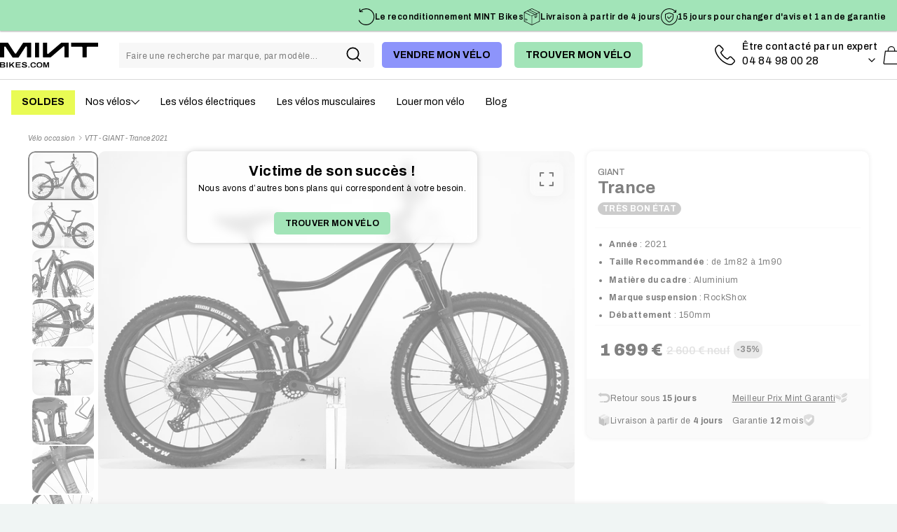

--- FILE ---
content_type: text/html; charset=utf-8
request_url: https://mint-bikes.com/products/giant-trance-2021-l
body_size: 79700
content:
<!doctype html>
<html class="no-js" lang="fr" dir="ltr">
  <head>
    <script id="pandectes-rules">
  /* PANDECTES-GDPR: DO NOT MODIFY AUTO GENERATED CODE OF THIS SCRIPT */
  
  window.PandectesSettings = {"store":{"plan":"basic","theme":"Impulse","primaryLocale":"fr","adminMode":false},"tsPublished":1701877787,"declaration":{"showPurpose":false,"showProvider":false,"declIntroText":"Nous utilisons des cookies pour optimiser les fonctionnalités du site Web, analyser les performances et vous offrir une expérience personnalisée. Certains cookies sont indispensables au bon fonctionnement et au bon fonctionnement du site Web. Ces cookies ne peuvent pas être désactivés. Dans cette fenêtre, vous pouvez gérer vos préférences en matière de cookies.","showDateGenerated":true},"language":{"languageMode":"Single","fallbackLanguage":"fr","languageDetection":"browser","languagesSupported":[]},"texts":{"managed":{"headerText":{"fr":"Nous respectons votre vie privée"},"consentText":{"fr":"Ce site utilise des cookies pour vous garantir la meilleure expérience."},"dismissButtonText":{"fr":"D'accord"},"linkText":{"fr":"En savoir plus"},"imprintText":{"fr":"Imprimer"},"preferencesButtonText":{"fr":"Préférences"},"allowButtonText":{"fr":"J'accepte"},"denyButtonText":{"fr":"Déclin"},"leaveSiteButtonText":{"fr":"Quitter ce site"},"cookiePolicyText":{"fr":"Politique de cookies"},"preferencesPopupTitleText":{"fr":"Gérer les préférences de consentement"},"preferencesPopupIntroText":{"fr":"Nous utilisons des cookies pour optimiser les fonctionnalités du site Web, analyser les performances et vous offrir une expérience personnalisée. Certains cookies sont indispensables au bon fonctionnement et au bon fonctionnement du site. Ces cookies ne peuvent pas être désactivés. Dans cette fenêtre, vous pouvez gérer votre préférence de cookies."},"preferencesPopupCloseButtonText":{"fr":"proche"},"preferencesPopupAcceptAllButtonText":{"fr":"Accepter tout"},"preferencesPopupRejectAllButtonText":{"fr":"Tout rejeter"},"preferencesPopupSaveButtonText":{"fr":"Enregistrer les préférences"},"accessSectionTitleText":{"fr":"Portabilité des données"},"accessSectionParagraphText":{"fr":"Vous avez le droit de pouvoir accéder à vos données à tout moment."},"rectificationSectionTitleText":{"fr":"Rectification des données"},"rectificationSectionParagraphText":{"fr":"Vous avez le droit de demander la mise à jour de vos données chaque fois que vous le jugez approprié."},"erasureSectionTitleText":{"fr":"Droit à l'oubli"},"erasureSectionParagraphText":{"fr":"Vous avez le droit de demander que toutes vos données soient effacées. Après cela, vous ne pourrez plus accéder à votre compte."},"declIntroText":{"fr":"Nous utilisons des cookies pour optimiser les fonctionnalités du site Web, analyser les performances et vous offrir une expérience personnalisée. Certains cookies sont indispensables au bon fonctionnement et au bon fonctionnement du site Web. Ces cookies ne peuvent pas être désactivés. Dans cette fenêtre, vous pouvez gérer vos préférences en matière de cookies."}},"categories":{"strictlyNecessaryCookiesTitleText":{"fr":"Cookies strictement nécessaires"},"functionalityCookiesTitleText":{"fr":"Cookies fonctionnels"},"performanceCookiesTitleText":{"fr":"Cookies de performances"},"targetingCookiesTitleText":{"fr":"Ciblage des cookies"},"unclassifiedCookiesTitleText":{"fr":"Cookies non classés"},"strictlyNecessaryCookiesDescriptionText":{"fr":"Ces cookies sont essentiels pour vous permettre de vous déplacer sur le site Web et d'utiliser ses fonctionnalités, telles que l'accès aux zones sécurisées du site Web. Le site Web ne peut pas fonctionner correctement sans ces cookies."},"functionalityCookiesDescriptionText":{"fr":"Ces cookies permettent au site de fournir des fonctionnalités et une personnalisation améliorées. Ils peuvent être définis par nous ou par des fournisseurs tiers dont nous avons ajouté les services à nos pages. Si vous n'autorisez pas ces cookies, certains ou tous ces services peuvent ne pas fonctionner correctement."},"performanceCookiesDescriptionText":{"fr":"Ces cookies nous permettent de surveiller et d'améliorer les performances de notre site Web. Par exemple, ils nous permettent de compter les visites, d'identifier les sources de trafic et de voir quelles parties du site sont les plus populaires."},"targetingCookiesDescriptionText":{"fr":"Ces cookies peuvent être installés via notre site par nos partenaires publicitaires. Ils peuvent être utilisés par ces sociétés pour établir un profil de vos intérêts et vous montrer des publicités pertinentes sur d'autres sites. Ils ne stockent pas directement d'informations personnelles, mais sont basés sur l'identification unique de votre navigateur et de votre appareil Internet. Si vous n'autorisez pas ces cookies, vous bénéficierez d'une publicité moins ciblée."},"unclassifiedCookiesDescriptionText":{"fr":"Les cookies non classés sont des cookies que nous sommes en train de classer avec les fournisseurs de cookies individuels."}},"auto":{"declName":{"fr":"Nom"},"declPath":{"fr":"Chemin"},"declType":{"fr":"Type"},"declDomain":{"fr":"Domaine"},"declPurpose":{"fr":"But"},"declProvider":{"fr":"Fournisseur"},"declRetention":{"fr":"Rétention"},"declFirstParty":{"fr":"First-party"},"declThirdParty":{"fr":"Tierce personne"},"declSeconds":{"fr":"secondes"},"declMinutes":{"fr":"minutes"},"declHours":{"fr":"heures"},"declDays":{"fr":"jours"},"declMonths":{"fr":"mois"},"declYears":{"fr":"années"},"declSession":{"fr":"Session"},"cookiesDetailsText":{"fr":"Détails des cookies"},"preferencesPopupAlwaysAllowedText":{"fr":"Toujours permis"},"submitButton":{"fr":"Soumettre"},"submittingButton":{"fr":"Soumission..."},"cancelButton":{"fr":"Annuler"},"guestsSupportInfoText":{"fr":"Veuillez vous connecter avec votre compte client pour continuer."},"guestsSupportEmailPlaceholder":{"fr":"Adresse e-mail"},"guestsSupportEmailValidationError":{"fr":"L'email n'est pas valide"},"guestsSupportEmailSuccessTitle":{"fr":"Merci pour votre requête"},"guestsSupportEmailFailureTitle":{"fr":"Un problème est survenu"},"guestsSupportEmailSuccessMessage":{"fr":"Si vous êtes inscrit en tant que client de ce magasin, vous recevrez bientôt un e-mail avec des instructions sur la marche à suivre."},"guestsSupportEmailFailureMessage":{"fr":"Votre demande n'a pas été soumise. Veuillez réessayer et si le problème persiste, contactez le propriétaire du magasin pour obtenir de l'aide."},"confirmationSuccessTitle":{"fr":"Votre demande est vérifiée"},"confirmationFailureTitle":{"fr":"Un problème est survenu"},"confirmationSuccessMessage":{"fr":"Nous reviendrons rapidement vers vous quant à votre demande."},"confirmationFailureMessage":{"fr":"Votre demande n'a pas été vérifiée. Veuillez réessayer et si le problème persiste, contactez le propriétaire du magasin pour obtenir de l'aide"},"consentSectionTitleText":{"fr":"Votre consentement aux cookies"},"consentSectionNoConsentText":{"fr":"Vous n'avez pas consenti à la politique de cookies de ce site Web."},"consentSectionConsentedText":{"fr":"Vous avez consenti à la politique de cookies de ce site Web sur"},"consentStatus":{"fr":"Préférence de consentement"},"consentDate":{"fr":"Date de consentement"},"consentId":{"fr":"ID de consentement"},"consentSectionChangeConsentActionText":{"fr":"Modifier la préférence de consentement"},"accessSectionGDPRRequestsActionText":{"fr":"Demandes des personnes concernées"},"accessSectionAccountInfoActionText":{"fr":"Données personnelles"},"accessSectionOrdersRecordsActionText":{"fr":"Ordres"},"accessSectionDownloadReportActionText":{"fr":"Tout télécharger"},"rectificationCommentPlaceholder":{"fr":"Décrivez ce que vous souhaitez mettre à jour"},"rectificationCommentValidationError":{"fr":"Un commentaire est requis"},"rectificationSectionEditAccountActionText":{"fr":"Demander une mise à jour"},"erasureSectionRequestDeletionActionText":{"fr":"Demander la suppression des données personnelles"}}},"library":{"previewMode":false,"fadeInTimeout":0,"defaultBlocked":7,"showLink":true,"showImprintLink":false,"enabled":true,"cookie":{"name":"_pandectes_gdpr","expiryDays":365,"secure":true,"domain":""},"dismissOnScroll":false,"dismissOnWindowClick":false,"dismissOnTimeout":false,"palette":{"popup":{"background":"#A2E4B8","backgroundForCalculations":{"a":1,"b":184,"g":228,"r":162},"text":"#000000"},"button":{"background":"transparent","backgroundForCalculations":{"a":1,"b":255,"g":255,"r":255},"text":"#000000","textForCalculation":{"a":1,"b":0,"g":0,"r":0},"border":"#000000"}},"content":{"href":"https://mint-bikes.com/pages/cookies","imprintHref":"/","close":"&#10005;","target":"","logo":""},"window":"<div role=\"dialog\" aria-live=\"polite\" aria-label=\"cookieconsent\" aria-describedby=\"cookieconsent:desc\" id=\"pandectes-banner\" class=\"cc-window-wrapper cc-bottom-left-wrapper\"><div class=\"pd-cookie-banner-window cc-window {{classes}}\"><!--googleoff: all-->{{children}}<!--googleon: all--></div></div>","compliance":{"opt-in":"<div class=\"cc-compliance cc-highlight\">{{allow}}</div>"},"type":"opt-in","layouts":{"basic":"{{messagelink}}{{compliance}}{{close}}"},"position":"bottom-left","theme":"wired","revokable":false,"animateRevokable":false,"revokableReset":false,"revokableLogoUrl":"https://cdn.shopify.com/s/files/1/0580/3491/3448/t/6/assets/pandectes-reopen-logo.png?v=1700746775","revokablePlacement":"bottom-left","revokableMarginHorizontal":15,"revokableMarginVertical":15,"static":false,"autoAttach":true,"hasTransition":true,"blacklistPage":[""]},"geolocation":{"brOnly":false,"caOnly":false,"chOnly":false,"euOnly":false,"jpOnly":false,"thOnly":false,"canadaOnly":false,"globalVisibility":true},"dsr":{"guestsSupport":false,"accessSectionDownloadReportAuto":false},"banner":{"resetTs":1700746772,"extraCss":"        .cc-banner-logo {max-width: 24em!important;}    @media(min-width: 768px) {.cc-window.cc-floating{max-width: 24em!important;width: 24em!important;}}    .cc-message, .cc-header, .cc-logo {text-align: center}    .cc-window-wrapper{z-index: 2147483647;}    .cc-window{z-index: 2147483647;font-size: 14px!important;font-family: inherit;}    .cc-header{font-size: 14px!important;font-family: inherit;}    .pd-cp-ui{font-family: inherit; background-color: #A2E4B8;color:#000000;}    button.pd-cp-btn, a.pd-cp-btn{}    input + .pd-cp-preferences-slider{background-color: rgba(0, 0, 0, 0.3)}    .pd-cp-scrolling-section::-webkit-scrollbar{background-color: rgba(0, 0, 0, 0.3)}    input:checked + .pd-cp-preferences-slider{background-color: rgba(0, 0, 0, 1)}    .pd-cp-scrolling-section::-webkit-scrollbar-thumb {background-color: rgba(0, 0, 0, 1)}    .pd-cp-ui-close{color:#000000;}    .pd-cp-preferences-slider:before{background-color: #A2E4B8}    .pd-cp-title:before {border-color: #000000!important}    .pd-cp-preferences-slider{background-color:#000000}    .pd-cp-toggle{color:#000000!important}    @media(max-width:699px) {.pd-cp-ui-close-top svg {fill: #000000}}    .pd-cp-toggle:hover,.pd-cp-toggle:visited,.pd-cp-toggle:active{color:#000000!important}    .pd-cookie-banner-window {box-shadow: 0 0 18px rgb(0 0 0 / 20%);}  ","customJavascript":null,"showPoweredBy":false,"hybridStrict":false,"cookiesBlockedByDefault":"7","isActive":false,"implicitSavePreferences":false,"cookieIcon":true,"blockBots":false,"showCookiesDetails":true,"hasTransition":true,"blockingPage":false,"showOnlyLandingPage":false,"leaveSiteUrl":"https://www.google.com","linkRespectStoreLang":false},"cookies":{"0":[{"name":"keep_alive","domain":"mint-bikes.com","path":"/","provider":"Shopify","firstParty":true,"retention":"30 minute(s)","expires":30,"unit":"declMinutes","purpose":{"fr":"Utilisé en relation avec la localisation de l'acheteur."}},{"name":"secure_customer_sig","domain":"mint-bikes.com","path":"/","provider":"Shopify","firstParty":true,"retention":"1 year(s)","expires":1,"unit":"declYears","purpose":{"fr":"Utilisé en relation avec la connexion client."}},{"name":"localization","domain":"mint-bikes.com","path":"/","provider":"Shopify","firstParty":true,"retention":"1 year(s)","expires":1,"unit":"declYears","purpose":{"fr":"Localisation de boutique Shopify"}},{"name":"_tracking_consent","domain":".mint-bikes.com","path":"/","provider":"Shopify","firstParty":true,"retention":"1 year(s)","expires":1,"unit":"declYears","purpose":{"fr":"Préférences de suivi."}},{"name":"_cmp_a","domain":".mint-bikes.com","path":"/","provider":"Shopify","firstParty":true,"retention":"1 day(s)","expires":1,"unit":"declSession","purpose":{"fr":"Utilisé pour gérer les paramètres de confidentialité des clients."}},{"name":"_secure_session_id","domain":"mint-bikes.com","path":"/","provider":"Shopify","firstParty":true,"retention":"1 day(s)","expires":1,"unit":"declSession","purpose":{"fr":"Utilisé en relation avec la navigation dans une vitrine."}},{"name":"cookietest","domain":"mint-bikes.com","path":"/","provider":"Shopify","firstParty":true,"retention":"Session","expires":1,"unit":"declSeconds","purpose":{"fr":"Used to ensure our systems are working correctly."}}],"1":[{"name":"cross-site-cookie","domain":"eshopcrm.com","path":"/instagram-story","provider":"Debutify","firstParty":false,"retention":"Session","expires":-54,"unit":"declYears","purpose":{"fr":"Utilisé par le thème"}}],"2":[{"name":"_gid","domain":".mint-bikes.com","path":"/","provider":"Google","firstParty":true,"retention":"1 day(s)","expires":1,"unit":"declSession","purpose":{"fr":"Le cookie est placé par Google Analytics pour compter et suivre les pages vues."}},{"name":"_ga","domain":".mint-bikes.com","path":"/","provider":"Google","firstParty":true,"retention":"1 year(s)","expires":1,"unit":"declYears","purpose":{"fr":"Le cookie est défini par Google Analytics avec une fonctionnalité inconnue"}},{"name":"_shopify_s","domain":".mint-bikes.com","path":"/","provider":"Shopify","firstParty":true,"retention":"30 minute(s)","expires":30,"unit":"declMinutes","purpose":{"fr":"Analyses Shopify."}},{"name":"_shopify_y","domain":".mint-bikes.com","path":"/","provider":"Shopify","firstParty":true,"retention":"1 year(s)","expires":1,"unit":"declYears","purpose":{"fr":"Analyses Shopify."}},{"name":"_shopify_sa_p","domain":".mint-bikes.com","path":"/","provider":"Shopify","firstParty":true,"retention":"30 minute(s)","expires":30,"unit":"declMinutes","purpose":{"fr":"Analyses Shopify relatives au marketing et aux références."}},{"name":"_orig_referrer","domain":".mint-bikes.com","path":"/","provider":"Shopify","firstParty":true,"retention":"2 ","expires":2,"unit":"declSession","purpose":{"fr":"Suit les pages de destination."}},{"name":"_shopify_sa_t","domain":".mint-bikes.com","path":"/","provider":"Shopify","firstParty":true,"retention":"30 minute(s)","expires":30,"unit":"declMinutes","purpose":{"fr":"Analyses Shopify relatives au marketing et aux références."}},{"name":"_landing_page","domain":".mint-bikes.com","path":"/","provider":"Shopify","firstParty":true,"retention":"2 ","expires":2,"unit":"declSession","purpose":{"fr":"Suit les pages de destination."}},{"name":"_clck","domain":".mint-bikes.com","path":"/","provider":"Microsoft","firstParty":true,"retention":"1 year(s)","expires":1,"unit":"declYears","purpose":{"fr":"Utilisé par Microsoft Clarity pour stocker un ID utilisateur unique."}},{"name":"_clsk","domain":".mint-bikes.com","path":"/","provider":"Microsoft","firstParty":true,"retention":"1 day(s)","expires":1,"unit":"declSession","purpose":{"fr":"Utilisé par Microsoft Clarity pour stocker un ID utilisateur unique."}},{"name":"_shopify_d","domain":"mint-bikes.com","path":"/","provider":"Shopify","firstParty":true,"retention":"Session","expires":1,"unit":"declSeconds","purpose":{"fr":"Analyses Shopify."}},{"name":"_shopify_d","domain":"com","path":"/","provider":"Shopify","firstParty":false,"retention":"Session","expires":1,"unit":"declSeconds","purpose":{"fr":"Analyses Shopify."}},{"name":"_gat_UA-190407686-2","domain":".mint-bikes.com","path":"/","provider":"Google","firstParty":true,"retention":"1 minute(s)","expires":1,"unit":"declMinutes","purpose":{"fr":""}},{"name":"_gat_gtag_UA_190407686_2","domain":".mint-bikes.com","path":"/","provider":"Google","firstParty":true,"retention":"1 minute(s)","expires":1,"unit":"declMinutes","purpose":{"fr":""}},{"name":"_ga_SF4MTGKC61","domain":".mint-bikes.com","path":"/","provider":"Google","firstParty":true,"retention":"1 year(s)","expires":1,"unit":"declYears","purpose":{"fr":""}},{"name":"_ga_8XFXVCCYR7","domain":".mint-bikes.com","path":"/","provider":"Google","firstParty":true,"retention":"1 year(s)","expires":1,"unit":"declYears","purpose":{"fr":""}}],"4":[{"name":"test_cookie","domain":".doubleclick.net","path":"/","provider":"Google","firstParty":false,"retention":"15 minute(s)","expires":15,"unit":"declMinutes","purpose":{"fr":"Pour mesurer les actions des visiteurs après avoir cliqué sur une publicité. Expire après chaque visite."}},{"name":"_gcl_au","domain":".mint-bikes.com","path":"/","provider":"Google","firstParty":true,"retention":"3 month(s)","expires":3,"unit":"declMonths","purpose":{"fr":"Le cookie est placé par Google Tag Manager pour suivre les conversions."}},{"name":"_uetsid","domain":".mint-bikes.com","path":"/","provider":"Bing","firstParty":true,"retention":"1 day(s)","expires":1,"unit":"declSession","purpose":{"fr":"Ce cookie est utilisé par Bing pour déterminer les publicités à afficher qui peuvent être pertinentes pour l'utilisateur final qui consulte le site."}},{"name":"MUID","domain":".bing.com","path":"/","provider":"Microsoft","firstParty":false,"retention":"1 year(s)","expires":1,"unit":"declYears","purpose":{"fr":"Le cookie est placé par Microsoft pour suivre les visites sur les sites Web."}},{"name":"_uetvid","domain":".mint-bikes.com","path":"/","provider":"Bing","firstParty":true,"retention":"1 year(s)","expires":1,"unit":"declYears","purpose":{"fr":"Utilisé pour suivre les visiteurs sur plusieurs sites Web, afin de présenter des publicités pertinentes en fonction des préférences du visiteur."}},{"name":"MUID","domain":".clarity.ms","path":"/","provider":"Microsoft","firstParty":false,"retention":"1 year(s)","expires":1,"unit":"declYears","purpose":{"fr":"Le cookie est placé par Microsoft pour suivre les visites sur les sites Web."}},{"name":"IDE","domain":".doubleclick.net","path":"/","provider":"Google","firstParty":false,"retention":"1 year(s)","expires":1,"unit":"declYears","purpose":{"fr":"Pour mesurer les actions des visiteurs après avoir cliqué sur une publicité. Expire après 1 an."}}],"8":[{"name":"_uetvid","domain":"https://mint-bikes.com","path":"/","provider":"Unknown","firstParty":true,"retention":"Persistent","expires":1,"unit":"declYears","purpose":{"fr":"Utilisé pour suivre les visiteurs sur plusieurs sites Web, afin de présenter des publicités pertinentes en fonction des préférences du visiteur."}},{"name":"_uetsid","domain":"https://mint-bikes.com","path":"/","provider":"Unknown","firstParty":true,"retention":"Persistent","expires":1,"unit":"declYears","purpose":{"fr":"Ce cookie est utilisé par Bing pour déterminer les publicités à afficher qui peuvent être pertinentes pour l'utilisateur final qui consulte le site."}},{"name":"CLID","domain":"www.clarity.ms","path":"/","provider":"Unknown","firstParty":false,"retention":"1 year(s)","expires":1,"unit":"declYears","purpose":{"fr":""}},{"name":"MR","domain":".c.bing.com","path":"/","provider":"Unknown","firstParty":false,"retention":"1 ","expires":1,"unit":"declSession","purpose":{"fr":""}},{"name":"SRM_B","domain":".c.bing.com","path":"/","provider":"Unknown","firstParty":false,"retention":"1 year(s)","expires":1,"unit":"declYears","purpose":{"fr":""}},{"name":"SM","domain":".c.clarity.ms","path":"/","provider":"Unknown","firstParty":false,"retention":"Session","expires":-54,"unit":"declYears","purpose":{"fr":""}},{"name":"MR","domain":".c.clarity.ms","path":"/","provider":"Unknown","firstParty":false,"retention":"1 ","expires":1,"unit":"declSession","purpose":{"fr":""}},{"name":"ANONCHK","domain":".c.clarity.ms","path":"/","provider":"Unknown","firstParty":false,"retention":"10 minute(s)","expires":10,"unit":"declMinutes","purpose":{"fr":""}},{"name":"wpm-domain-test","domain":"com","path":"/","provider":"Unknown","firstParty":false,"retention":"Session","expires":1,"unit":"declSeconds","purpose":{"fr":""}},{"name":"twk_idm_key","domain":"mint-bikes.com","path":"/","provider":"Unknown","firstParty":true,"retention":"Session","expires":-54,"unit":"declYears","purpose":{"fr":""}},{"name":"TawkConnectionTime","domain":"mint-bikes.com","path":"/","provider":"Unknown","firstParty":true,"retention":"Session","expires":-54,"unit":"declYears","purpose":{"fr":""}},{"name":"_uetsid_exp","domain":"https://mint-bikes.com","path":"/","provider":"Unknown","firstParty":true,"retention":"Persistent","expires":1,"unit":"declYears","purpose":{"fr":""}},{"name":"qtf_uid","domain":"https://mint-bikes.com","path":"/","provider":"Unknown","firstParty":true,"retention":"Persistent","expires":1,"unit":"declYears","purpose":{"fr":""}},{"name":"wpm-domain-test","domain":"mint-bikes.com","path":"/","provider":"Unknown","firstParty":true,"retention":"Session","expires":1,"unit":"declSeconds","purpose":{"fr":""}},{"name":"test","domain":"https://mint-bikes.com","path":"/","provider":"Unknown","firstParty":true,"retention":"Persistent","expires":1,"unit":"declYears","purpose":{"fr":""}},{"name":"_boomr_clss","domain":"https://mint-bikes.com","path":"/","provider":"Unknown","firstParty":true,"retention":"Persistent","expires":1,"unit":"declYears","purpose":{"fr":""}},{"name":"local-storage-test","domain":"https://mint-bikes.com","path":"/","provider":"Unknown","firstParty":true,"retention":"Persistent","expires":1,"unit":"declYears","purpose":{"fr":""}},{"name":"_uetvid_exp","domain":"https://mint-bikes.com","path":"/","provider":"Unknown","firstParty":true,"retention":"Persistent","expires":1,"unit":"declYears","purpose":{"fr":""}},{"name":"exist_test","domain":"https://mint-bikes.com","path":"/","provider":"Unknown","firstParty":true,"retention":"Persistent","expires":1,"unit":"declYears","purpose":{"fr":""}},{"name":"_cltk","domain":"https://mint-bikes.com","path":"/","provider":"Unknown","firstParty":true,"retention":"Session","expires":1,"unit":"declYears","purpose":{"fr":""}},{"name":"test","domain":"https://mint-bikes.com","path":"/","provider":"Unknown","firstParty":true,"retention":"Session","expires":1,"unit":"declYears","purpose":{"fr":""}}]},"blocker":{"isActive":false,"googleConsentMode":{"id":"","analyticsId":"","isActive":false,"adStorageCategory":4,"analyticsStorageCategory":2,"personalizationStorageCategory":1,"functionalityStorageCategory":1,"customEvent":true,"securityStorageCategory":0,"redactData":true,"urlPassthrough":false},"facebookPixel":{"id":"","isActive":false,"ldu":false},"rakuten":{"isActive":false,"cmp":false,"ccpa":false},"gpcIsActive":false,"defaultBlocked":7,"patterns":{"whiteList":[],"blackList":{"1":[],"2":[],"4":[],"8":[]},"iframesWhiteList":[],"iframesBlackList":{"1":[],"2":[],"4":[],"8":[]},"beaconsWhiteList":[],"beaconsBlackList":{"1":[],"2":[],"4":[],"8":[]}}}}
  
  !function(){"use strict";window.PandectesRules=window.PandectesRules||{},window.PandectesRules.manualBlacklist={1:[],2:[],4:[]},window.PandectesRules.blacklistedIFrames={1:[],2:[],4:[]},window.PandectesRules.blacklistedCss={1:[],2:[],4:[]},window.PandectesRules.blacklistedBeacons={1:[],2:[],4:[]};var e="javascript/blocked",t="_pandectes_gdpr";function n(e){return new RegExp(e.replace(/[/\\.+?$()]/g,"\\$&").replace("*","(.*)"))}var r=function(e){try{return JSON.parse(e)}catch(e){return!1}},a=function(e){var t=arguments.length>1&&void 0!==arguments[1]?arguments[1]:"log",n=new URLSearchParams(window.location.search);n.get("log")&&console[t]("PandectesRules: ".concat(e))};function i(e,t){var n=Object.keys(e);if(Object.getOwnPropertySymbols){var r=Object.getOwnPropertySymbols(e);t&&(r=r.filter((function(t){return Object.getOwnPropertyDescriptor(e,t).enumerable}))),n.push.apply(n,r)}return n}function s(e){for(var t=1;t<arguments.length;t++){var n=null!=arguments[t]?arguments[t]:{};t%2?i(Object(n),!0).forEach((function(t){o(e,t,n[t])})):Object.getOwnPropertyDescriptors?Object.defineProperties(e,Object.getOwnPropertyDescriptors(n)):i(Object(n)).forEach((function(t){Object.defineProperty(e,t,Object.getOwnPropertyDescriptor(n,t))}))}return e}function o(e,t,n){return t in e?Object.defineProperty(e,t,{value:n,enumerable:!0,configurable:!0,writable:!0}):e[t]=n,e}function c(e,t){return function(e){if(Array.isArray(e))return e}(e)||function(e,t){var n=null==e?null:"undefined"!=typeof Symbol&&e[Symbol.iterator]||e["@@iterator"];if(null==n)return;var r,a,i=[],s=!0,o=!1;try{for(n=n.call(e);!(s=(r=n.next()).done)&&(i.push(r.value),!t||i.length!==t);s=!0);}catch(e){o=!0,a=e}finally{try{s||null==n.return||n.return()}finally{if(o)throw a}}return i}(e,t)||u(e,t)||function(){throw new TypeError("Invalid attempt to destructure non-iterable instance.\nIn order to be iterable, non-array objects must have a [Symbol.iterator]() method.")}()}function l(e){return function(e){if(Array.isArray(e))return d(e)}(e)||function(e){if("undefined"!=typeof Symbol&&null!=e[Symbol.iterator]||null!=e["@@iterator"])return Array.from(e)}(e)||u(e)||function(){throw new TypeError("Invalid attempt to spread non-iterable instance.\nIn order to be iterable, non-array objects must have a [Symbol.iterator]() method.")}()}function u(e,t){if(e){if("string"==typeof e)return d(e,t);var n=Object.prototype.toString.call(e).slice(8,-1);return"Object"===n&&e.constructor&&(n=e.constructor.name),"Map"===n||"Set"===n?Array.from(e):"Arguments"===n||/^(?:Ui|I)nt(?:8|16|32)(?:Clamped)?Array$/.test(n)?d(e,t):void 0}}function d(e,t){(null==t||t>e.length)&&(t=e.length);for(var n=0,r=new Array(t);n<t;n++)r[n]=e[n];return r}var f=!(void 0===window.dataLayer||!Array.isArray(window.dataLayer)||!window.dataLayer.some((function(e){return"pandectes_full_scan"===e.event})));a("userAgent -> ".concat(window.navigator.userAgent.substring(0,50)));var p=function(){var e,n=arguments.length>0&&void 0!==arguments[0]?arguments[0]:t,a="; "+document.cookie,i=a.split("; "+n+"=");if(i.length<2)e={};else{var s=i.pop(),o=s.split(";");e=window.atob(o.shift())}var c=r(e);return!1!==c?c:e}(),g=window.PandectesSettings,y=g.banner.isActive,h=g.blocker.defaultBlocked,m=p&&null!==p.preferences&&void 0!==p.preferences?p.preferences:null,w=f?0:y?null===m?h:m:0,v={1:0==(1&w),2:0==(2&w),4:0==(4&w)},b=window.PandectesSettings.blocker.patterns,k=b.blackList,L=b.whiteList,S=b.iframesBlackList,P=b.iframesWhiteList,A=b.beaconsBlackList,C=b.beaconsWhiteList,_={blackList:[],whiteList:[],iframesBlackList:{1:[],2:[],4:[],8:[]},iframesWhiteList:[],beaconsBlackList:{1:[],2:[],4:[],8:[]},beaconsWhiteList:[]};[1,2,4].map((function(e){var t;v[e]||((t=_.blackList).push.apply(t,l(k[e].length?k[e].map(n):[])),_.iframesBlackList[e]=S[e].length?S[e].map(n):[],_.beaconsBlackList[e]=A[e].length?A[e].map(n):[])})),_.whiteList=L.length?L.map(n):[],_.iframesWhiteList=P.length?P.map(n):[],_.beaconsWhiteList=C.length?C.map(n):[];var B={scripts:[],iframes:{1:[],2:[],4:[]},beacons:{1:[],2:[],4:[]},css:{1:[],2:[],4:[]}},E=function(t,n){return t&&(!n||n!==e)&&(!_.blackList||_.blackList.some((function(e){return e.test(t)})))&&(!_.whiteList||_.whiteList.every((function(e){return!e.test(t)})))},O=function(e){var t=e.getAttribute("src");return _.blackList&&_.blackList.every((function(e){return!e.test(t)}))||_.whiteList&&_.whiteList.some((function(e){return e.test(t)}))},I=function(e,t){var n=_.iframesBlackList[t],r=_.iframesWhiteList;return e&&(!n||n.some((function(t){return t.test(e)})))&&(!r||r.every((function(t){return!t.test(e)})))},j=function(e,t){var n=_.beaconsBlackList[t],r=_.beaconsWhiteList;return e&&(!n||n.some((function(t){return t.test(e)})))&&(!r||r.every((function(t){return!t.test(e)})))},R=new MutationObserver((function(e){for(var t=0;t<e.length;t++)for(var n=e[t].addedNodes,r=0;r<n.length;r++){var a=n[r],i=a.dataset&&a.dataset.cookiecategory;if(1===a.nodeType&&"LINK"===a.tagName){var s=a.dataset&&a.dataset.href;if(s&&i)switch(i){case"functionality":case"C0001":B.css[1].push(s);break;case"performance":case"C0002":B.css[2].push(s);break;case"targeting":case"C0003":B.css[4].push(s)}}}})),T=new MutationObserver((function(t){for(var n=0;n<t.length;n++)for(var r=t[n].addedNodes,a=function(t){var n=r[t],a=n.src||n.dataset&&n.dataset.src,i=n.dataset&&n.dataset.cookiecategory;if(1===n.nodeType&&"IFRAME"===n.tagName){if(a){var s=!1;I(a,1)||"functionality"===i||"C0001"===i?(s=!0,B.iframes[1].push(a)):I(a,2)||"performance"===i||"C0002"===i?(s=!0,B.iframes[2].push(a)):(I(a,4)||"targeting"===i||"C0003"===i)&&(s=!0,B.iframes[4].push(a)),s&&(n.removeAttribute("src"),n.setAttribute("data-src",a))}}else if(1===n.nodeType&&"IMG"===n.tagName){if(a){var o=!1;j(a,1)?(o=!0,B.beacons[1].push(a)):j(a,2)?(o=!0,B.beacons[2].push(a)):j(a,4)&&(o=!0,B.beacons[4].push(a)),o&&(n.removeAttribute("src"),n.setAttribute("data-src",a))}}else if(1===n.nodeType&&"LINK"===n.tagName){var c=n.dataset&&n.dataset.href;if(c&&i)switch(i){case"functionality":case"C0001":B.css[1].push(c);break;case"performance":case"C0002":B.css[2].push(c);break;case"targeting":case"C0003":B.css[4].push(c)}}else if(1===n.nodeType&&"SCRIPT"===n.tagName){var l=n.type,u=!1;if(E(a,l))u=!0;else if(a&&i)switch(i){case"functionality":case"C0001":u=!0,window.PandectesRules.manualBlacklist[1].push(a);break;case"performance":case"C0002":u=!0,window.PandectesRules.manualBlacklist[2].push(a);break;case"targeting":case"C0003":u=!0,window.PandectesRules.manualBlacklist[4].push(a)}if(u){B.scripts.push([n,l]),n.type=e;n.addEventListener("beforescriptexecute",(function t(r){n.getAttribute("type")===e&&r.preventDefault(),n.removeEventListener("beforescriptexecute",t)})),n.parentElement&&n.parentElement.removeChild(n)}}},i=0;i<r.length;i++)a(i)})),x=document.createElement,N={src:Object.getOwnPropertyDescriptor(HTMLScriptElement.prototype,"src"),type:Object.getOwnPropertyDescriptor(HTMLScriptElement.prototype,"type")};window.PandectesRules.unblockCss=function(e){var t=B.css[e]||[];t.length&&a("Unblocking CSS for ".concat(e)),t.forEach((function(e){var t=document.querySelector('link[data-href^="'.concat(e,'"]'));t.removeAttribute("data-href"),t.href=e})),B.css[e]=[]},window.PandectesRules.unblockIFrames=function(e){var t=B.iframes[e]||[];t.length&&a("Unblocking IFrames for ".concat(e)),_.iframesBlackList[e]=[],t.forEach((function(e){var t=document.querySelector('iframe[data-src^="'.concat(e,'"]'));t.removeAttribute("data-src"),t.src=e})),B.iframes[e]=[]},window.PandectesRules.unblockBeacons=function(e){var t=B.beacons[e]||[];t.length&&a("Unblocking Beacons for ".concat(e)),_.beaconsBlackList[e]=[],t.forEach((function(e){var t=document.querySelector('img[data-src^="'.concat(e,'"]'));t.removeAttribute("data-src"),t.src=e})),B.beacons[e]=[]},window.PandectesRules.unblockInlineScripts=function(e){var t=1===e?"functionality":2===e?"performance":"targeting";document.querySelectorAll('script[type="javascript/blocked"][data-cookiecategory="'.concat(t,'"]')).forEach((function(e){var t=e.textContent;e.parentNode.removeChild(e);var n=document.createElement("script");n.type="text/javascript",n.textContent=t,document.body.appendChild(n)}))},window.PandectesRules.unblock=function(t){t.length<1?(_.blackList=[],_.whiteList=[],_.iframesBlackList=[],_.iframesWhiteList=[]):(_.blackList&&(_.blackList=_.blackList.filter((function(e){return t.every((function(t){return"string"==typeof t?!e.test(t):t instanceof RegExp?e.toString()!==t.toString():void 0}))}))),_.whiteList&&(_.whiteList=[].concat(l(_.whiteList),l(t.map((function(e){if("string"==typeof e){var t=".*"+n(e)+".*";if(_.whiteList.every((function(e){return e.toString()!==t.toString()})))return new RegExp(t)}else if(e instanceof RegExp&&_.whiteList.every((function(t){return t.toString()!==e.toString()})))return e;return null})).filter(Boolean)))));for(var r=document.querySelectorAll('script[type="'.concat(e,'"]')),i=0;i<r.length;i++){var s=r[i];O(s)&&(B.scripts.push([s,"application/javascript"]),s.parentElement.removeChild(s))}var o=0;l(B.scripts).forEach((function(e,t){var n=c(e,2),r=n[0],a=n[1];if(O(r)){for(var i=document.createElement("script"),s=0;s<r.attributes.length;s++){var l=r.attributes[s];"src"!==l.name&&"type"!==l.name&&i.setAttribute(l.name,r.attributes[s].value)}i.setAttribute("src",r.src),i.setAttribute("type",a||"application/javascript"),document.head.appendChild(i),B.scripts.splice(t-o,1),o++}})),0==_.blackList.length&&0===_.iframesBlackList[1].length&&0===_.iframesBlackList[2].length&&0===_.iframesBlackList[4].length&&0===_.beaconsBlackList[1].length&&0===_.beaconsBlackList[2].length&&0===_.beaconsBlackList[4].length&&(a("Disconnecting observers"),T.disconnect(),R.disconnect())};var M,D,W=window.PandectesSettings.store.adminMode,F=window.PandectesSettings.blocker;M=function(){!function(){var e=window.Shopify.trackingConsent;try{var t=W&&!window.Shopify.AdminBarInjector,n={preferences:0==(1&w)||f||t,analytics:0==(2&w)||f||t,marketing:0==(4&w)||f||t};e.firstPartyMarketingAllowed()===n.marketing&&e.analyticsProcessingAllowed()===n.analytics&&e.preferencesProcessingAllowed()===n.preferences||e.setTrackingConsent(n,(function(e){e&&e.error?a("Shopify.customerPrivacy API - failed to setTrackingConsent"):a("Shopify.customerPrivacy API - setTrackingConsent(".concat(JSON.stringify(n),")"))}))}catch(e){a("Shopify.customerPrivacy API - exception")}}(),function(){var e=window.Shopify.trackingConsent,t=e.currentVisitorConsent();if(F.gpcIsActive&&"CCPA"===e.getRegulation()&&"no"===t.gpc&&"yes"!==t.sale_of_data){var n={sale_of_data:!1};e.setTrackingConsent(n,(function(e){e&&e.error?a("Shopify.customerPrivacy API - failed to setTrackingConsent({".concat(JSON.stringify(n),")")):a("Shopify.customerPrivacy API - setTrackingConsent(".concat(JSON.stringify(n),")"))}))}}()},D=null,window.Shopify&&window.Shopify.loadFeatures&&window.Shopify.trackingConsent?M():D=setInterval((function(){window.Shopify&&window.Shopify.loadFeatures&&(clearInterval(D),window.Shopify.loadFeatures([{name:"consent-tracking-api",version:"0.1"}],(function(e){e?a("Shopify.customerPrivacy API - failed to load"):(a("Shopify.customerPrivacy API - loaded"),M())})))}),10);var z=window.PandectesSettings,U=z.banner.isActive,q=z.blocker.googleConsentMode,J=q.isActive,H=q.customEvent,$=q.redactData,G=q.urlPassthrough,K=q.adStorageCategory,V=q.analyticsStorageCategory,Y=q.functionalityStorageCategory,Q=q.personalizationStorageCategory,X=q.securityStorageCategory;function Z(){window.dataLayer.push(arguments)}window.dataLayer=window.dataLayer||[];var ee,te,ne={hasInitialized:!1,ads_data_redaction:!1,url_passthrough:!1,storage:{ad_storage:"granted",analytics_storage:"granted",functionality_storage:"granted",personalization_storage:"granted",security_storage:"granted",wait_for_update:500}};if(U&&J){var re=0==(w&K)?"granted":"denied",ae=0==(w&V)?"granted":"denied",ie=0==(w&Y)?"granted":"denied",se=0==(w&Q)?"granted":"denied",oe=0==(w&X)?"granted":"denied";ne.hasInitialized=!0,ne.ads_data_redaction="denied"===re&&$,ne.url_passthrough=G,ne.storage.ad_storage=re,ne.storage.analytics_storage=ae,ne.storage.functionality_storage=ie,ne.storage.personalization_storage=se,ne.storage.security_storage=oe,ne.ads_data_redaction&&Z("set","ads_data_redaction",ne.ads_data_redaction),ne.url_passthrough&&Z("set","url_passthrough",ne.url_passthrough),Z("consent","default",ne.storage),a("Google consent mode initialized")}U&&H&&(te=7===(ee=w)?"deny":0===ee?"allow":"mixed",window.dataLayer.push({event:"Pandectes_Consent_Update",pandectes_status:te,pandectes_categories:{C0000:"allow",C0001:v[1]?"allow":"deny",C0002:v[2]?"allow":"deny",C0003:v[4]?"allow":"deny"}}),a("PandectesCustomEvent pushed to the dataLayer")),window.PandectesRules.gcm=ne;var ce=window.PandectesSettings,le=ce.banner.isActive,ue=ce.blocker.isActive;a("Blocker -> "+(ue?"Active":"Inactive")),a("Banner -> "+(le?"Active":"Inactive")),a("ActualPrefs -> "+w);var de=null===m&&/\/checkouts\//.test(window.location.pathname);0!==w&&!1===f&&ue&&!de?(a("Blocker will execute"),document.createElement=function(){for(var t=arguments.length,n=new Array(t),r=0;r<t;r++)n[r]=arguments[r];if("script"!==n[0].toLowerCase())return x.bind?x.bind(document).apply(void 0,n):x;var a=x.bind(document).apply(void 0,n);try{Object.defineProperties(a,{src:s(s({},N.src),{},{set:function(t){E(t,a.type)&&N.type.set.call(this,e),N.src.set.call(this,t)}}),type:s(s({},N.type),{},{get:function(){var t=N.type.get.call(this);return t===e||E(this.src,t)?null:t},set:function(t){var n=E(a.src,a.type)?e:t;N.type.set.call(this,n)}})}),a.setAttribute=function(t,n){if("type"===t){var r=E(a.src,a.type)?e:n;N.type.set.call(a,r)}else"src"===t?(E(n,a.type)&&N.type.set.call(a,e),N.src.set.call(a,n)):HTMLScriptElement.prototype.setAttribute.call(a,t,n)}}catch(e){console.warn("Yett: unable to prevent script execution for script src ",a.src,".\n",'A likely cause would be because you are using a third-party browser extension that monkey patches the "document.createElement" function.')}return a},T.observe(document.documentElement,{childList:!0,subtree:!0}),R.observe(document.documentElement,{childList:!0,subtree:!0})):a("Blocker will not execute")}();
</script>


    <!-- Style BlackFriday -->
    <style>
      .site-nav__link {
        font-size: 14px !important;
      }
      .site-nav__link[href='/pages/vendre'] {
        font-size: 12px !important;
        padding: 7.5px 15px !important;
        margin: 0 !important;
      }
      .site-nav__link[href='/collections/black-friday'] {
        color: #a2e4b8 !important;
        border: 2px solid #a2e4b8 !important;
        border-radius: var(--buttonRadius) !important;
        font-size: 13px !important;
      }
    </style>
    <!-- End Style BlackFriday -->

    <meta charset="utf-8">
    <meta http-equiv="X-UA-Compatible" content="IE=edge,chrome=1">
    <meta name="viewport" content="width=device-width,initial-scale=1">
    <meta name="theme-color" content="#000000">
    <link rel="canonical" href="https://mint-bikes.com/products/giant-trance-2021-l">
    <link rel="preconnect" href="https://cdn.shopify.com">
    <link rel="preconnect" href="https://fonts.shopifycdn.com">
    <link rel="dns-prefetch" href="https://productreviews.shopifycdn.com">
    <link rel="dns-prefetch" href="https://ajax.googleapis.com">
    <link rel="dns-prefetch" href="https://maps.googleapis.com">
    <link rel="dns-prefetch" href="https://maps.gstatic.com">

    
      <link href="https://unpkg.com/aos@2.3.1/dist/aos.css" rel="stylesheet">
    
<title>VTT GIANT Trance Occasion Reconditionné - Mint Bikes
</title>
<meta name="description" content="Retrouvez ce GIANT Trance de chez Mint Bikes à -70% du prix neuf, jusqu&#39;à 24 mois, avis Trustpilot : 4.8/5 ⭐⭐⭐⭐⭐">
<meta property="og:site_name" content="MINT Bikes">
  <meta property="og:url" content="https://mint-bikes.com/products/giant-trance-2021-l">
  <meta property="og:title" content="GIANT Trance 2021 L">
  <meta property="og:type" content="product">
  <meta property="og:description" content="Retrouvez ce GIANT Trance de chez Mint Bikes à -70% du prix neuf, jusqu&#39;à 24 mois, avis Trustpilot : 4.8/5 ⭐⭐⭐⭐⭐"><meta property="og:image" content="http://mint-bikes.com/cdn/shop/products/IMG_5590.jpg?v=1681462857">
    <meta property="og:image:secure_url" content="https://mint-bikes.com/cdn/shop/products/IMG_5590.jpg?v=1681462857">
    <meta property="og:image:width" content="1728">
    <meta property="og:image:height" content="1152"><meta name="twitter:site" content="@">
  <meta name="twitter:card" content="summary_large_image">
  <meta name="twitter:title" content="GIANT Trance 2021 L">
  <meta name="twitter:description" content="Retrouvez ce GIANT Trance de chez Mint Bikes à -70% du prix neuf, jusqu&#39;à 24 mois, avis Trustpilot : 4.8/5 ⭐⭐⭐⭐⭐">
<style data-shopify>@font-face {
  font-family: Archivo;
  font-weight: 400;
  font-style: normal;
  font-display: swap;
  src: url("//mint-bikes.com/cdn/fonts/archivo/archivo_n4.dc8d917cc69af0a65ae04d01fd8eeab28a3573c9.woff2") format("woff2"),
       url("//mint-bikes.com/cdn/fonts/archivo/archivo_n4.bd6b9c34fdb81d7646836be8065ce3c80a2cc984.woff") format("woff");
}

  @font-face {
  font-family: Archivo;
  font-weight: 400;
  font-style: normal;
  font-display: swap;
  src: url("//mint-bikes.com/cdn/fonts/archivo/archivo_n4.dc8d917cc69af0a65ae04d01fd8eeab28a3573c9.woff2") format("woff2"),
       url("//mint-bikes.com/cdn/fonts/archivo/archivo_n4.bd6b9c34fdb81d7646836be8065ce3c80a2cc984.woff") format("woff");
}


  @font-face {
  font-family: Archivo;
  font-weight: 600;
  font-style: normal;
  font-display: swap;
  src: url("//mint-bikes.com/cdn/fonts/archivo/archivo_n6.06ce7cb3e84f9557d04c35761e39e39ea101fb19.woff2") format("woff2"),
       url("//mint-bikes.com/cdn/fonts/archivo/archivo_n6.5dd16bc207dfc6d25ca8472d89387d828f610453.woff") format("woff");
}

  @font-face {
  font-family: Archivo;
  font-weight: 400;
  font-style: italic;
  font-display: swap;
  src: url("//mint-bikes.com/cdn/fonts/archivo/archivo_i4.37d8c4e02dc4f8e8b559f47082eb24a5c48c2908.woff2") format("woff2"),
       url("//mint-bikes.com/cdn/fonts/archivo/archivo_i4.839d35d75c605237591e73815270f86ab696602c.woff") format("woff");
}

  @font-face {
  font-family: Archivo;
  font-weight: 600;
  font-style: italic;
  font-display: swap;
  src: url("//mint-bikes.com/cdn/fonts/archivo/archivo_i6.0bb24d252a74d8be5c11aebd8e0623d0e78d962e.woff2") format("woff2"),
       url("//mint-bikes.com/cdn/fonts/archivo/archivo_i6.fbf64fc840abbe90ebdedde597401d7b3b9f31ef.woff") format("woff");
}

</style><link href="//mint-bikes.com/cdn/shop/t/72/assets/theme.css?v=161101909460018744561747687307" rel="stylesheet" type="text/css" media="all" />
<style data-shopify>:root {
    --typeHeaderPrimary: Archivo;
    --typeHeaderFallback: sans-serif;
    --typeHeaderSize: 38px;
    --typeHeaderWeight: 400;
    --typeHeaderLineHeight: 1;
    --typeHeaderSpacing: 0.025em;

    --typeBasePrimary:Archivo;
    --typeBaseFallback:sans-serif;
    --typeBaseSize: 16px;
    --typeBaseWeight: 400;
    --typeBaseSpacing: 0.025em;
    --typeBaseLineHeight: 1.6;

    --typeCollectionTitle: 24px;

    --iconWeight: 4px;
    --iconLinecaps: miter;

    
      --buttonRadius: 6px;
    

    --colorGridOverlayOpacity: 0.2;

    --mint-logo: url('//mint-bikes.com/cdn/shop/t/72/assets/logo-mint.webp?v=27635210027425244811764177134');
  }

  .placeholder-content {
    background-image: linear-gradient(100deg, #e5e5e5 40%, #dddddd 63%, #e5e5e5 79%);
  }</style><link href="//mint-bikes.com/cdn/shop/t/72/assets/mint.css?v=60881019505554634491768410867" rel="stylesheet" type="text/css" media="all" />

    
<link rel="shortcut icon" href="//mint-bikes.com/cdn/shop/files/Logo_M_vert_32x32.png?v=1653985624" type="image/png">
      <script src="https://unpkg.com/@popperjs/core@2" defer></script>
      <script src="https://unpkg.com/tippy.js@6" defer></script>
    

    <script>
      document.documentElement.className = document.documentElement.className.replace('no-js', 'js');

      window.theme = window.theme || {};
      theme.routes = {
        home: "/",
        cart: "/cart.js",
        cartPage: "/cart",
        cartAdd: "/cart/add.js",
        cartChange: "/cart/change.js",
        search: "/search"
      };
      theme.strings = {
        soldOut: "Vendu",
        unavailable: "Non disponible",
        inStockLabel: "En stock",
        stockLabel: "",
        willNotShipUntil: "Sera expédié après [date]",
        willBeInStockAfter: "Sera en stock à compter de [date]",
        waitingForStock: "Inventaire sur le chemin",
        savePrice: "Économisez [saved_amount]",
        cartEmpty: "Votre panier est vide.",
        cartTermsConfirmation: "Vous devez accepter les termes et conditions de vente pour vérifier",
        searchCollections: "Collections:",
        searchPages: "Pages:",
        searchArticles: "Des articles:"
      };
      theme.settings = {
        dynamicVariantsEnable: true,
        cartType: "page",
        isCustomerTemplate: false,
        moneyFormat: "{{amount_no_decimals_with_space_separator}} €",
        saveType: "percent",
        productImageSize: "landscape",
        productImageCover: true,
        predictiveSearch: false,
        predictiveSearchType: "product",
        quickView: false,
        themeName: 'Impulse',
        themeVersion: "5.5.1"
      };
    </script>

    <!-- FMD: Vérifier sessionStorage et ajouter le param fmd à l'URL si nécessaire -->
    <script>
      (function () {
        try {
          var fmdFromStorage = sessionStorage.getItem('fmd');
          if (fmdFromStorage) {
            var currentUrl = new URL(window.location.href);
            if (!currentUrl.searchParams.has('fmd')) {
              currentUrl.searchParams.set('fmd', fmdFromStorage);
              window.location.replace(currentUrl.toString());
            }
          }
        } catch (e) {}
      })();
    </script>

    <script>window.performance && window.performance.mark && window.performance.mark('shopify.content_for_header.start');</script><meta name="google-site-verification" content="gjGIOmsP6EV6PK4Gh6Wq3NclAH-bRpyJZNI7Sm7PDpo">
<meta name="google-site-verification" content="iP7BmQw7s_rSvEQSaTInVKnlpyT01fxntA35Jg2aqVQ">
<meta name="google-site-verification" content="kWHP4rS44prciqf442kBjIsdmUzlycotON5ezPgiU2o">
<meta id="shopify-digital-wallet" name="shopify-digital-wallet" content="/58034913448/digital_wallets/dialog">
<meta name="shopify-checkout-api-token" content="69c34a8d1f934b8c81a47630cb4bd0d2">
<meta id="in-context-paypal-metadata" data-shop-id="58034913448" data-venmo-supported="false" data-environment="production" data-locale="fr_FR" data-paypal-v4="true" data-currency="EUR">
<link rel="alternate" type="application/json+oembed" href="https://mint-bikes.com/products/giant-trance-2021-l.oembed">
<script async="async" src="/checkouts/internal/preloads.js?locale=fr-FR"></script>
<script id="apple-pay-shop-capabilities" type="application/json">{"shopId":58034913448,"countryCode":"FR","currencyCode":"EUR","merchantCapabilities":["supports3DS"],"merchantId":"gid:\/\/shopify\/Shop\/58034913448","merchantName":"MINT Bikes","requiredBillingContactFields":["postalAddress","email","phone"],"requiredShippingContactFields":["postalAddress","email","phone"],"shippingType":"shipping","supportedNetworks":["visa","masterCard","amex","maestro"],"total":{"type":"pending","label":"MINT Bikes","amount":"1.00"},"shopifyPaymentsEnabled":true,"supportsSubscriptions":true}</script>
<script id="shopify-features" type="application/json">{"accessToken":"69c34a8d1f934b8c81a47630cb4bd0d2","betas":["rich-media-storefront-analytics"],"domain":"mint-bikes.com","predictiveSearch":true,"shopId":58034913448,"locale":"fr"}</script>
<script>var Shopify = Shopify || {};
Shopify.shop = "velokaz.myshopify.com";
Shopify.locale = "fr";
Shopify.currency = {"active":"EUR","rate":"1.0"};
Shopify.country = "FR";
Shopify.theme = {"name":"Master","id":180615905607,"schema_name":"Impulse","schema_version":"1.14.0","theme_store_id":null,"role":"main"};
Shopify.theme.handle = "null";
Shopify.theme.style = {"id":null,"handle":null};
Shopify.cdnHost = "mint-bikes.com/cdn";
Shopify.routes = Shopify.routes || {};
Shopify.routes.root = "/";</script>
<script type="module">!function(o){(o.Shopify=o.Shopify||{}).modules=!0}(window);</script>
<script>!function(o){function n(){var o=[];function n(){o.push(Array.prototype.slice.apply(arguments))}return n.q=o,n}var t=o.Shopify=o.Shopify||{};t.loadFeatures=n(),t.autoloadFeatures=n()}(window);</script>
<script id="shop-js-analytics" type="application/json">{"pageType":"product"}</script>
<script defer="defer" async type="module" src="//mint-bikes.com/cdn/shopifycloud/shop-js/modules/v2/client.init-shop-cart-sync_XvpUV7qp.fr.esm.js"></script>
<script defer="defer" async type="module" src="//mint-bikes.com/cdn/shopifycloud/shop-js/modules/v2/chunk.common_C2xzKNNs.esm.js"></script>
<script type="module">
  await import("//mint-bikes.com/cdn/shopifycloud/shop-js/modules/v2/client.init-shop-cart-sync_XvpUV7qp.fr.esm.js");
await import("//mint-bikes.com/cdn/shopifycloud/shop-js/modules/v2/chunk.common_C2xzKNNs.esm.js");

  window.Shopify.SignInWithShop?.initShopCartSync?.({"fedCMEnabled":true,"windoidEnabled":true});

</script>
<script>(function() {
  var isLoaded = false;
  function asyncLoad() {
    if (isLoaded) return;
    isLoaded = true;
    var urls = ["https:\/\/chimpstatic.com\/mcjs-connected\/js\/users\/b4849923a806cfb36c5259e3f\/94c5949cedafdaf957c97bbee.js?shop=velokaz.myshopify.com","https:\/\/cdn.s3.pop-convert.com\/pcjs.production.min.js?unique_id=velokaz.myshopify.com\u0026shop=velokaz.myshopify.com","https:\/\/script.pop-convert.com\/new-micro\/production.pc.min.js?unique_id=velokaz.myshopify.com\u0026shop=velokaz.myshopify.com","https:\/\/d1an1e2qw504lz.cloudfront.net\/shop\/js\/cart-shipping-calculator-pro.min.js?shop=velokaz.myshopify.com","https:\/\/assets.loyoly.io\/public\/scripts\/referral.js?shop=velokaz.myshopify.com"];
    for (var i = 0; i < urls.length; i++) {
      var s = document.createElement('script');
      s.type = 'text/javascript';
      s.async = true;
      s.src = urls[i];
      var x = document.getElementsByTagName('script')[0];
      x.parentNode.insertBefore(s, x);
    }
  };
  if(window.attachEvent) {
    window.attachEvent('onload', asyncLoad);
  } else {
    window.addEventListener('load', asyncLoad, false);
  }
})();</script>
<script id="__st">var __st={"a":58034913448,"offset":3600,"reqid":"8bb5e369-f56c-439b-acbe-bca9db3e2ef2-1768679625","pageurl":"mint-bikes.com\/products\/giant-trance-2021-l","u":"8eb0748fa504","p":"product","rtyp":"product","rid":8372658536775};</script>
<script>window.ShopifyPaypalV4VisibilityTracking = true;</script>
<script id="captcha-bootstrap">!function(){'use strict';const t='contact',e='account',n='new_comment',o=[[t,t],['blogs',n],['comments',n],[t,'customer']],c=[[e,'customer_login'],[e,'guest_login'],[e,'recover_customer_password'],[e,'create_customer']],r=t=>t.map((([t,e])=>`form[action*='/${t}']:not([data-nocaptcha='true']) input[name='form_type'][value='${e}']`)).join(','),a=t=>()=>t?[...document.querySelectorAll(t)].map((t=>t.form)):[];function s(){const t=[...o],e=r(t);return a(e)}const i='password',u='form_key',d=['recaptcha-v3-token','g-recaptcha-response','h-captcha-response',i],f=()=>{try{return window.sessionStorage}catch{return}},m='__shopify_v',_=t=>t.elements[u];function p(t,e,n=!1){try{const o=window.sessionStorage,c=JSON.parse(o.getItem(e)),{data:r}=function(t){const{data:e,action:n}=t;return t[m]||n?{data:e,action:n}:{data:t,action:n}}(c);for(const[e,n]of Object.entries(r))t.elements[e]&&(t.elements[e].value=n);n&&o.removeItem(e)}catch(o){console.error('form repopulation failed',{error:o})}}const l='form_type',E='cptcha';function T(t){t.dataset[E]=!0}const w=window,h=w.document,L='Shopify',v='ce_forms',y='captcha';let A=!1;((t,e)=>{const n=(g='f06e6c50-85a8-45c8-87d0-21a2b65856fe',I='https://cdn.shopify.com/shopifycloud/storefront-forms-hcaptcha/ce_storefront_forms_captcha_hcaptcha.v1.5.2.iife.js',D={infoText:'Protégé par hCaptcha',privacyText:'Confidentialité',termsText:'Conditions'},(t,e,n)=>{const o=w[L][v],c=o.bindForm;if(c)return c(t,g,e,D).then(n);var r;o.q.push([[t,g,e,D],n]),r=I,A||(h.body.append(Object.assign(h.createElement('script'),{id:'captcha-provider',async:!0,src:r})),A=!0)});var g,I,D;w[L]=w[L]||{},w[L][v]=w[L][v]||{},w[L][v].q=[],w[L][y]=w[L][y]||{},w[L][y].protect=function(t,e){n(t,void 0,e),T(t)},Object.freeze(w[L][y]),function(t,e,n,w,h,L){const[v,y,A,g]=function(t,e,n){const i=e?o:[],u=t?c:[],d=[...i,...u],f=r(d),m=r(i),_=r(d.filter((([t,e])=>n.includes(e))));return[a(f),a(m),a(_),s()]}(w,h,L),I=t=>{const e=t.target;return e instanceof HTMLFormElement?e:e&&e.form},D=t=>v().includes(t);t.addEventListener('submit',(t=>{const e=I(t);if(!e)return;const n=D(e)&&!e.dataset.hcaptchaBound&&!e.dataset.recaptchaBound,o=_(e),c=g().includes(e)&&(!o||!o.value);(n||c)&&t.preventDefault(),c&&!n&&(function(t){try{if(!f())return;!function(t){const e=f();if(!e)return;const n=_(t);if(!n)return;const o=n.value;o&&e.removeItem(o)}(t);const e=Array.from(Array(32),(()=>Math.random().toString(36)[2])).join('');!function(t,e){_(t)||t.append(Object.assign(document.createElement('input'),{type:'hidden',name:u})),t.elements[u].value=e}(t,e),function(t,e){const n=f();if(!n)return;const o=[...t.querySelectorAll(`input[type='${i}']`)].map((({name:t})=>t)),c=[...d,...o],r={};for(const[a,s]of new FormData(t).entries())c.includes(a)||(r[a]=s);n.setItem(e,JSON.stringify({[m]:1,action:t.action,data:r}))}(t,e)}catch(e){console.error('failed to persist form',e)}}(e),e.submit())}));const S=(t,e)=>{t&&!t.dataset[E]&&(n(t,e.some((e=>e===t))),T(t))};for(const o of['focusin','change'])t.addEventListener(o,(t=>{const e=I(t);D(e)&&S(e,y())}));const B=e.get('form_key'),M=e.get(l),P=B&&M;t.addEventListener('DOMContentLoaded',(()=>{const t=y();if(P)for(const e of t)e.elements[l].value===M&&p(e,B);[...new Set([...A(),...v().filter((t=>'true'===t.dataset.shopifyCaptcha))])].forEach((e=>S(e,t)))}))}(h,new URLSearchParams(w.location.search),n,t,e,['guest_login'])})(!0,!0)}();</script>
<script integrity="sha256-4kQ18oKyAcykRKYeNunJcIwy7WH5gtpwJnB7kiuLZ1E=" data-source-attribution="shopify.loadfeatures" defer="defer" src="//mint-bikes.com/cdn/shopifycloud/storefront/assets/storefront/load_feature-a0a9edcb.js" crossorigin="anonymous"></script>
<script data-source-attribution="shopify.dynamic_checkout.dynamic.init">var Shopify=Shopify||{};Shopify.PaymentButton=Shopify.PaymentButton||{isStorefrontPortableWallets:!0,init:function(){window.Shopify.PaymentButton.init=function(){};var t=document.createElement("script");t.src="https://mint-bikes.com/cdn/shopifycloud/portable-wallets/latest/portable-wallets.fr.js",t.type="module",document.head.appendChild(t)}};
</script>
<script data-source-attribution="shopify.dynamic_checkout.buyer_consent">
  function portableWalletsHideBuyerConsent(e){var t=document.getElementById("shopify-buyer-consent"),n=document.getElementById("shopify-subscription-policy-button");t&&n&&(t.classList.add("hidden"),t.setAttribute("aria-hidden","true"),n.removeEventListener("click",e))}function portableWalletsShowBuyerConsent(e){var t=document.getElementById("shopify-buyer-consent"),n=document.getElementById("shopify-subscription-policy-button");t&&n&&(t.classList.remove("hidden"),t.removeAttribute("aria-hidden"),n.addEventListener("click",e))}window.Shopify?.PaymentButton&&(window.Shopify.PaymentButton.hideBuyerConsent=portableWalletsHideBuyerConsent,window.Shopify.PaymentButton.showBuyerConsent=portableWalletsShowBuyerConsent);
</script>
<script data-source-attribution="shopify.dynamic_checkout.cart.bootstrap">document.addEventListener("DOMContentLoaded",(function(){function t(){return document.querySelector("shopify-accelerated-checkout-cart, shopify-accelerated-checkout")}if(t())Shopify.PaymentButton.init();else{new MutationObserver((function(e,n){t()&&(Shopify.PaymentButton.init(),n.disconnect())})).observe(document.body,{childList:!0,subtree:!0})}}));
</script>
<script id='scb4127' type='text/javascript' async='' src='https://mint-bikes.com/cdn/shopifycloud/privacy-banner/storefront-banner.js'></script><link id="shopify-accelerated-checkout-styles" rel="stylesheet" media="screen" href="https://mint-bikes.com/cdn/shopifycloud/portable-wallets/latest/accelerated-checkout-backwards-compat.css" crossorigin="anonymous">
<style id="shopify-accelerated-checkout-cart">
        #shopify-buyer-consent {
  margin-top: 1em;
  display: inline-block;
  width: 100%;
}

#shopify-buyer-consent.hidden {
  display: none;
}

#shopify-subscription-policy-button {
  background: none;
  border: none;
  padding: 0;
  text-decoration: underline;
  font-size: inherit;
  cursor: pointer;
}

#shopify-subscription-policy-button::before {
  box-shadow: none;
}

      </style>
<link rel="stylesheet" media="screen" href="//mint-bikes.com/cdn/shop/t/72/compiled_assets/styles.css?58204">
<script>window.performance && window.performance.mark && window.performance.mark('shopify.content_for_header.end');</script>

    <script src="//mint-bikes.com/cdn/shop/t/72/assets/vendor-scripts-v11.js" defer="defer"></script><script src="//mint-bikes.com/cdn/shop/t/72/assets/theme.js?v=167190989071709746461768410869" defer="defer"></script><!--
      Google Tag Manager
      <script>(function(w,d,s,l,i){w[l]=w[l]||[];w[l].push({'gtm.start':
      new Date().getTime(),event:'gtm.js'});var f=d.getElementsByTagName(s)[0],
      j=d.createElement(s),dl=l!='dataLayer'?'&l='+l:'';j.async=true;j.src=
      'https://www.googletagmanager.com/gtm.js?id='+i+dl;f.parentNode.insertBefore(j,f);
      })(window,document,'script','dataLayer','GTM-KXSW77W');</script>
      End Google Tag Manager
    -->

    <!-- Load Search filter service -->
    <script src="//mint-bikes.com/cdn/shop/t/72/assets/search-filter-service.js?v=127564140631798925841747687278" defer="defer"></script>

    <!-- TrustBox script -->
    <script type="text/javascript" src="//widget.trustpilot.com/bootstrap/v5/tp.widget.bootstrap.min.js" async></script>
    <!-- End TrustBox script -->

    <script type="text/javascript">
      (function (c, l, a, r, i, t, y) {
        c[a] =
          c[a] ||
          function () {
            (c[a].q = c[a].q || []).push(arguments);
          };
        t = l.createElement(r);
        t.async = 1;
        t.src = 'https://www.clarity.ms/tag/' + i;
        y = l.getElementsByTagName(r)[0];
        y.parentNode.insertBefore(t, y);
      })(window, document, 'clarity', 'script', 'p51m5cpm4o');
    </script>
  <!-- BEGIN app block: shopify://apps/xo-insert-code/blocks/insert-code-header/72017b12-3679-442e-b23c-5c62460717f5 --><!-- XO-InsertCode Header -->
	<script>
window.dataLayer = window.dataLayer || [];
 
dataLayer.push({
   'event': 'metafields_kv',
       // type de pratique 
    'custom.type_de_pratique': '["VTT"]',
      // marque
    'specs.marque': 'GIANT',
      // taille du cadre
    'specs.taicad': 'L',
      // materiaux du cadre
    'specs.matcad': 'Aluminium',
      // poids du vélo
    'specs.poivel': '14,3',
      // année
    'specs.annee': '2021',
      // autonomie
    'custom.autonomie': "",
      
      // prix neuf
    'compared_at_price': '2 600',
  });
</script>

<script type="text/javascript" src="//widget.trustpilot.com/bootstrap/v5/tp.widget.bootstrap.min.js" async></script>



<!-- End: XO-InsertCode Header -->


<!-- END app block --><!-- BEGIN app block: shopify://apps/stape-conversion-tracking/blocks/gtm/7e13c847-7971-409d-8fe0-29ec14d5f048 --><script>
  window.lsData = {};
  window.dataLayer = window.dataLayer || [];
  window.addEventListener("message", (event) => {
    if (event.data?.event) {
      window.dataLayer.push(event.data);
    }
  });
  window.dataShopStape = {
    shop: "mint-bikes.com",
    shopId: "58034913448",
  }
</script>

<!-- END app block --><!-- BEGIN app block: shopify://apps/loyoly/blocks/international/f8398f67-b476-4b74-89b8-cb199b7011c9 -->
<script>
  // Set the current lang
  window.loyoly_lang_code = 'fr'
  // Set the convert rate
  window.loyoly_convert_rate = window.Shopify.currency.rate
  // Set the current money code
  window.loyoly_money_code = 'EUR'
  // Localized suffix
  window.loyoly_lang_suffix = '/'


</script>


<!-- END app block --><!-- BEGIN app block: shopify://apps/klaviyo-email-marketing-sms/blocks/klaviyo-onsite-embed/2632fe16-c075-4321-a88b-50b567f42507 -->












  <script async src="https://static.klaviyo.com/onsite/js/VNFJmV/klaviyo.js?company_id=VNFJmV"></script>
  <script>!function(){if(!window.klaviyo){window._klOnsite=window._klOnsite||[];try{window.klaviyo=new Proxy({},{get:function(n,i){return"push"===i?function(){var n;(n=window._klOnsite).push.apply(n,arguments)}:function(){for(var n=arguments.length,o=new Array(n),w=0;w<n;w++)o[w]=arguments[w];var t="function"==typeof o[o.length-1]?o.pop():void 0,e=new Promise((function(n){window._klOnsite.push([i].concat(o,[function(i){t&&t(i),n(i)}]))}));return e}}})}catch(n){window.klaviyo=window.klaviyo||[],window.klaviyo.push=function(){var n;(n=window._klOnsite).push.apply(n,arguments)}}}}();</script>

  
    <script id="viewed_product">
      if (item == null) {
        var _learnq = _learnq || [];

        var MetafieldReviews = null
        var MetafieldYotpoRating = null
        var MetafieldYotpoCount = null
        var MetafieldLooxRating = null
        var MetafieldLooxCount = null
        var okendoProduct = null
        var okendoProductReviewCount = null
        var okendoProductReviewAverageValue = null
        try {
          // The following fields are used for Customer Hub recently viewed in order to add reviews.
          // This information is not part of __kla_viewed. Instead, it is part of __kla_viewed_reviewed_items
          MetafieldReviews = {};
          MetafieldYotpoRating = null
          MetafieldYotpoCount = null
          MetafieldLooxRating = null
          MetafieldLooxCount = null

          okendoProduct = null
          // If the okendo metafield is not legacy, it will error, which then requires the new json formatted data
          if (okendoProduct && 'error' in okendoProduct) {
            okendoProduct = null
          }
          okendoProductReviewCount = okendoProduct ? okendoProduct.reviewCount : null
          okendoProductReviewAverageValue = okendoProduct ? okendoProduct.reviewAverageValue : null
        } catch (error) {
          console.error('Error in Klaviyo onsite reviews tracking:', error);
        }

        var item = {
          Name: "GIANT Trance 2021 L",
          ProductID: 8372658536775,
          Categories: ["Produits vendus"],
          ImageURL: "https://mint-bikes.com/cdn/shop/products/IMG_5590_grande.jpg?v=1681462857",
          URL: "https://mint-bikes.com/products/giant-trance-2021-l",
          Brand: "MINT Bikes",
          Price: "1 699 €",
          Value: "1 699",
          CompareAtPrice: "2 600 €"
        };
        _learnq.push(['track', 'Viewed Product', item]);
        _learnq.push(['trackViewedItem', {
          Title: item.Name,
          ItemId: item.ProductID,
          Categories: item.Categories,
          ImageUrl: item.ImageURL,
          Url: item.URL,
          Metadata: {
            Brand: item.Brand,
            Price: item.Price,
            Value: item.Value,
            CompareAtPrice: item.CompareAtPrice
          },
          metafields:{
            reviews: MetafieldReviews,
            yotpo:{
              rating: MetafieldYotpoRating,
              count: MetafieldYotpoCount,
            },
            loox:{
              rating: MetafieldLooxRating,
              count: MetafieldLooxCount,
            },
            okendo: {
              rating: okendoProductReviewAverageValue,
              count: okendoProductReviewCount,
            }
          }
        }]);
      }
    </script>
  




  <script>
    window.klaviyoReviewsProductDesignMode = false
  </script>







<!-- END app block --><script src="https://cdn.shopify.com/extensions/0199e26d-70c8-7985-b160-38f44cfc2f28/younited-pay-badge-34/assets/younited-widget.js" type="text/javascript" defer="defer"></script>
<link href="https://cdn.shopify.com/extensions/0199e26d-70c8-7985-b160-38f44cfc2f28/younited-pay-badge-34/assets/younited-widget.css" rel="stylesheet" type="text/css" media="all">
<script src="https://cdn.shopify.com/extensions/019b8ed3-90b4-7b95-8e01-aa6b35f1be2e/stape-remix-29/assets/widget.js" type="text/javascript" defer="defer"></script>
<link href="https://monorail-edge.shopifysvc.com" rel="dns-prefetch">
<script>(function(){if ("sendBeacon" in navigator && "performance" in window) {try {var session_token_from_headers = performance.getEntriesByType('navigation')[0].serverTiming.find(x => x.name == '_s').description;} catch {var session_token_from_headers = undefined;}var session_cookie_matches = document.cookie.match(/_shopify_s=([^;]*)/);var session_token_from_cookie = session_cookie_matches && session_cookie_matches.length === 2 ? session_cookie_matches[1] : "";var session_token = session_token_from_headers || session_token_from_cookie || "";function handle_abandonment_event(e) {var entries = performance.getEntries().filter(function(entry) {return /monorail-edge.shopifysvc.com/.test(entry.name);});if (!window.abandonment_tracked && entries.length === 0) {window.abandonment_tracked = true;var currentMs = Date.now();var navigation_start = performance.timing.navigationStart;var payload = {shop_id: 58034913448,url: window.location.href,navigation_start,duration: currentMs - navigation_start,session_token,page_type: "product"};window.navigator.sendBeacon("https://monorail-edge.shopifysvc.com/v1/produce", JSON.stringify({schema_id: "online_store_buyer_site_abandonment/1.1",payload: payload,metadata: {event_created_at_ms: currentMs,event_sent_at_ms: currentMs}}));}}window.addEventListener('pagehide', handle_abandonment_event);}}());</script>
<script id="web-pixels-manager-setup">(function e(e,d,r,n,o){if(void 0===o&&(o={}),!Boolean(null===(a=null===(i=window.Shopify)||void 0===i?void 0:i.analytics)||void 0===a?void 0:a.replayQueue)){var i,a;window.Shopify=window.Shopify||{};var t=window.Shopify;t.analytics=t.analytics||{};var s=t.analytics;s.replayQueue=[],s.publish=function(e,d,r){return s.replayQueue.push([e,d,r]),!0};try{self.performance.mark("wpm:start")}catch(e){}var l=function(){var e={modern:/Edge?\/(1{2}[4-9]|1[2-9]\d|[2-9]\d{2}|\d{4,})\.\d+(\.\d+|)|Firefox\/(1{2}[4-9]|1[2-9]\d|[2-9]\d{2}|\d{4,})\.\d+(\.\d+|)|Chrom(ium|e)\/(9{2}|\d{3,})\.\d+(\.\d+|)|(Maci|X1{2}).+ Version\/(15\.\d+|(1[6-9]|[2-9]\d|\d{3,})\.\d+)([,.]\d+|)( \(\w+\)|)( Mobile\/\w+|) Safari\/|Chrome.+OPR\/(9{2}|\d{3,})\.\d+\.\d+|(CPU[ +]OS|iPhone[ +]OS|CPU[ +]iPhone|CPU IPhone OS|CPU iPad OS)[ +]+(15[._]\d+|(1[6-9]|[2-9]\d|\d{3,})[._]\d+)([._]\d+|)|Android:?[ /-](13[3-9]|1[4-9]\d|[2-9]\d{2}|\d{4,})(\.\d+|)(\.\d+|)|Android.+Firefox\/(13[5-9]|1[4-9]\d|[2-9]\d{2}|\d{4,})\.\d+(\.\d+|)|Android.+Chrom(ium|e)\/(13[3-9]|1[4-9]\d|[2-9]\d{2}|\d{4,})\.\d+(\.\d+|)|SamsungBrowser\/([2-9]\d|\d{3,})\.\d+/,legacy:/Edge?\/(1[6-9]|[2-9]\d|\d{3,})\.\d+(\.\d+|)|Firefox\/(5[4-9]|[6-9]\d|\d{3,})\.\d+(\.\d+|)|Chrom(ium|e)\/(5[1-9]|[6-9]\d|\d{3,})\.\d+(\.\d+|)([\d.]+$|.*Safari\/(?![\d.]+ Edge\/[\d.]+$))|(Maci|X1{2}).+ Version\/(10\.\d+|(1[1-9]|[2-9]\d|\d{3,})\.\d+)([,.]\d+|)( \(\w+\)|)( Mobile\/\w+|) Safari\/|Chrome.+OPR\/(3[89]|[4-9]\d|\d{3,})\.\d+\.\d+|(CPU[ +]OS|iPhone[ +]OS|CPU[ +]iPhone|CPU IPhone OS|CPU iPad OS)[ +]+(10[._]\d+|(1[1-9]|[2-9]\d|\d{3,})[._]\d+)([._]\d+|)|Android:?[ /-](13[3-9]|1[4-9]\d|[2-9]\d{2}|\d{4,})(\.\d+|)(\.\d+|)|Mobile Safari.+OPR\/([89]\d|\d{3,})\.\d+\.\d+|Android.+Firefox\/(13[5-9]|1[4-9]\d|[2-9]\d{2}|\d{4,})\.\d+(\.\d+|)|Android.+Chrom(ium|e)\/(13[3-9]|1[4-9]\d|[2-9]\d{2}|\d{4,})\.\d+(\.\d+|)|Android.+(UC? ?Browser|UCWEB|U3)[ /]?(15\.([5-9]|\d{2,})|(1[6-9]|[2-9]\d|\d{3,})\.\d+)\.\d+|SamsungBrowser\/(5\.\d+|([6-9]|\d{2,})\.\d+)|Android.+MQ{2}Browser\/(14(\.(9|\d{2,})|)|(1[5-9]|[2-9]\d|\d{3,})(\.\d+|))(\.\d+|)|K[Aa][Ii]OS\/(3\.\d+|([4-9]|\d{2,})\.\d+)(\.\d+|)/},d=e.modern,r=e.legacy,n=navigator.userAgent;return n.match(d)?"modern":n.match(r)?"legacy":"unknown"}(),u="modern"===l?"modern":"legacy",c=(null!=n?n:{modern:"",legacy:""})[u],f=function(e){return[e.baseUrl,"/wpm","/b",e.hashVersion,"modern"===e.buildTarget?"m":"l",".js"].join("")}({baseUrl:d,hashVersion:r,buildTarget:u}),m=function(e){var d=e.version,r=e.bundleTarget,n=e.surface,o=e.pageUrl,i=e.monorailEndpoint;return{emit:function(e){var a=e.status,t=e.errorMsg,s=(new Date).getTime(),l=JSON.stringify({metadata:{event_sent_at_ms:s},events:[{schema_id:"web_pixels_manager_load/3.1",payload:{version:d,bundle_target:r,page_url:o,status:a,surface:n,error_msg:t},metadata:{event_created_at_ms:s}}]});if(!i)return console&&console.warn&&console.warn("[Web Pixels Manager] No Monorail endpoint provided, skipping logging."),!1;try{return self.navigator.sendBeacon.bind(self.navigator)(i,l)}catch(e){}var u=new XMLHttpRequest;try{return u.open("POST",i,!0),u.setRequestHeader("Content-Type","text/plain"),u.send(l),!0}catch(e){return console&&console.warn&&console.warn("[Web Pixels Manager] Got an unhandled error while logging to Monorail."),!1}}}}({version:r,bundleTarget:l,surface:e.surface,pageUrl:self.location.href,monorailEndpoint:e.monorailEndpoint});try{o.browserTarget=l,function(e){var d=e.src,r=e.async,n=void 0===r||r,o=e.onload,i=e.onerror,a=e.sri,t=e.scriptDataAttributes,s=void 0===t?{}:t,l=document.createElement("script"),u=document.querySelector("head"),c=document.querySelector("body");if(l.async=n,l.src=d,a&&(l.integrity=a,l.crossOrigin="anonymous"),s)for(var f in s)if(Object.prototype.hasOwnProperty.call(s,f))try{l.dataset[f]=s[f]}catch(e){}if(o&&l.addEventListener("load",o),i&&l.addEventListener("error",i),u)u.appendChild(l);else{if(!c)throw new Error("Did not find a head or body element to append the script");c.appendChild(l)}}({src:f,async:!0,onload:function(){if(!function(){var e,d;return Boolean(null===(d=null===(e=window.Shopify)||void 0===e?void 0:e.analytics)||void 0===d?void 0:d.initialized)}()){var d=window.webPixelsManager.init(e)||void 0;if(d){var r=window.Shopify.analytics;r.replayQueue.forEach((function(e){var r=e[0],n=e[1],o=e[2];d.publishCustomEvent(r,n,o)})),r.replayQueue=[],r.publish=d.publishCustomEvent,r.visitor=d.visitor,r.initialized=!0}}},onerror:function(){return m.emit({status:"failed",errorMsg:"".concat(f," has failed to load")})},sri:function(e){var d=/^sha384-[A-Za-z0-9+/=]+$/;return"string"==typeof e&&d.test(e)}(c)?c:"",scriptDataAttributes:o}),m.emit({status:"loading"})}catch(e){m.emit({status:"failed",errorMsg:(null==e?void 0:e.message)||"Unknown error"})}}})({shopId: 58034913448,storefrontBaseUrl: "https://mint-bikes.com",extensionsBaseUrl: "https://extensions.shopifycdn.com/cdn/shopifycloud/web-pixels-manager",monorailEndpoint: "https://monorail-edge.shopifysvc.com/unstable/produce_batch",surface: "storefront-renderer",enabledBetaFlags: ["2dca8a86"],webPixelsConfigList: [{"id":"3348463943","configuration":"{\"accountID\":\"VNFJmV\",\"webPixelConfig\":\"eyJlbmFibGVBZGRlZFRvQ2FydEV2ZW50cyI6IHRydWV9\"}","eventPayloadVersion":"v1","runtimeContext":"STRICT","scriptVersion":"524f6c1ee37bacdca7657a665bdca589","type":"APP","apiClientId":123074,"privacyPurposes":["ANALYTICS","MARKETING"],"dataSharingAdjustments":{"protectedCustomerApprovalScopes":["read_customer_address","read_customer_email","read_customer_name","read_customer_personal_data","read_customer_phone"]}},{"id":"1335656775","configuration":"{\"endpoint\":\"https:\\\/\\\/api.parcelpanel.com\",\"debugMode\":\"false\"}","eventPayloadVersion":"v1","runtimeContext":"STRICT","scriptVersion":"f2b9a7bfa08fd9028733e48bf62dd9f1","type":"APP","apiClientId":2681387,"privacyPurposes":["ANALYTICS"],"dataSharingAdjustments":{"protectedCustomerApprovalScopes":["read_customer_address","read_customer_email","read_customer_name","read_customer_personal_data","read_customer_phone"]}},{"id":"917832007","configuration":"{\"config\":\"{\\\"pixel_id\\\":\\\"AW-384707438\\\",\\\"target_country\\\":\\\"FR\\\",\\\"gtag_events\\\":[{\\\"type\\\":\\\"begin_checkout\\\",\\\"action_label\\\":\\\"AW-384707438\\\/ccCuCNbl0KIYEO7WuLcB\\\"},{\\\"type\\\":\\\"search\\\",\\\"action_label\\\":\\\"AW-384707438\\\/njAuCNDl0KIYEO7WuLcB\\\"},{\\\"type\\\":\\\"view_item\\\",\\\"action_label\\\":[\\\"AW-384707438\\\/0GEHCM3l0KIYEO7WuLcB\\\",\\\"MC-SF4MTGKC61\\\"]},{\\\"type\\\":\\\"purchase\\\",\\\"action_label\\\":[\\\"AW-384707438\\\/gFgzCKnl0KIYEO7WuLcB\\\",\\\"MC-SF4MTGKC61\\\"]},{\\\"type\\\":\\\"page_view\\\",\\\"action_label\\\":[\\\"AW-384707438\\\/lIRLCKzl0KIYEO7WuLcB\\\",\\\"MC-SF4MTGKC61\\\"]},{\\\"type\\\":\\\"add_payment_info\\\",\\\"action_label\\\":\\\"AW-384707438\\\/ACxYCNnl0KIYEO7WuLcB\\\"},{\\\"type\\\":\\\"add_to_cart\\\",\\\"action_label\\\":\\\"AW-384707438\\\/tSGuCNPl0KIYEO7WuLcB\\\"}],\\\"enable_monitoring_mode\\\":false}\"}","eventPayloadVersion":"v1","runtimeContext":"OPEN","scriptVersion":"b2a88bafab3e21179ed38636efcd8a93","type":"APP","apiClientId":1780363,"privacyPurposes":[],"dataSharingAdjustments":{"protectedCustomerApprovalScopes":["read_customer_address","read_customer_email","read_customer_name","read_customer_personal_data","read_customer_phone"]}},{"id":"486998343","configuration":"{\"accountID\":\"58034913448\"}","eventPayloadVersion":"v1","runtimeContext":"STRICT","scriptVersion":"c0a2ceb098b536858278d481fbeefe60","type":"APP","apiClientId":10250649601,"privacyPurposes":[],"dataSharingAdjustments":{"protectedCustomerApprovalScopes":["read_customer_address","read_customer_email","read_customer_name","read_customer_personal_data","read_customer_phone"]}},{"id":"93258055","eventPayloadVersion":"1","runtimeContext":"LAX","scriptVersion":"1","type":"CUSTOM","privacyPurposes":["SALE_OF_DATA"],"name":"dataLayer"},{"id":"99418439","eventPayloadVersion":"1","runtimeContext":"LAX","scriptVersion":"5","type":"CUSTOM","privacyPurposes":["ANALYTICS","MARKETING","SALE_OF_DATA"],"name":"Test-Product-view"},{"id":"shopify-app-pixel","configuration":"{}","eventPayloadVersion":"v1","runtimeContext":"STRICT","scriptVersion":"0450","apiClientId":"shopify-pixel","type":"APP","privacyPurposes":["ANALYTICS","MARKETING"]},{"id":"shopify-custom-pixel","eventPayloadVersion":"v1","runtimeContext":"LAX","scriptVersion":"0450","apiClientId":"shopify-pixel","type":"CUSTOM","privacyPurposes":["ANALYTICS","MARKETING"]}],isMerchantRequest: false,initData: {"shop":{"name":"MINT Bikes","paymentSettings":{"currencyCode":"EUR"},"myshopifyDomain":"velokaz.myshopify.com","countryCode":"FR","storefrontUrl":"https:\/\/mint-bikes.com"},"customer":null,"cart":null,"checkout":null,"productVariants":[{"price":{"amount":1699.0,"currencyCode":"EUR"},"product":{"title":"GIANT Trance 2021 L","vendor":"MINT Bikes","id":"8372658536775","untranslatedTitle":"GIANT Trance 2021 L","url":"\/products\/giant-trance-2021-l","type":""},"id":"46502696845639","image":{"src":"\/\/mint-bikes.com\/cdn\/shop\/products\/IMG_5590.jpg?v=1681462857"},"sku":"UL6OX271","title":"Default Title","untranslatedTitle":"Default Title"}],"purchasingCompany":null},},"https://mint-bikes.com/cdn","fcfee988w5aeb613cpc8e4bc33m6693e112",{"modern":"","legacy":""},{"shopId":"58034913448","storefrontBaseUrl":"https:\/\/mint-bikes.com","extensionBaseUrl":"https:\/\/extensions.shopifycdn.com\/cdn\/shopifycloud\/web-pixels-manager","surface":"storefront-renderer","enabledBetaFlags":"[\"2dca8a86\"]","isMerchantRequest":"false","hashVersion":"fcfee988w5aeb613cpc8e4bc33m6693e112","publish":"custom","events":"[[\"page_viewed\",{}],[\"product_viewed\",{\"productVariant\":{\"price\":{\"amount\":1699.0,\"currencyCode\":\"EUR\"},\"product\":{\"title\":\"GIANT Trance 2021 L\",\"vendor\":\"MINT Bikes\",\"id\":\"8372658536775\",\"untranslatedTitle\":\"GIANT Trance 2021 L\",\"url\":\"\/products\/giant-trance-2021-l\",\"type\":\"\"},\"id\":\"46502696845639\",\"image\":{\"src\":\"\/\/mint-bikes.com\/cdn\/shop\/products\/IMG_5590.jpg?v=1681462857\"},\"sku\":\"UL6OX271\",\"title\":\"Default Title\",\"untranslatedTitle\":\"Default Title\"}}]]"});</script><script>
  window.ShopifyAnalytics = window.ShopifyAnalytics || {};
  window.ShopifyAnalytics.meta = window.ShopifyAnalytics.meta || {};
  window.ShopifyAnalytics.meta.currency = 'EUR';
  var meta = {"product":{"id":8372658536775,"gid":"gid:\/\/shopify\/Product\/8372658536775","vendor":"MINT Bikes","type":"","handle":"giant-trance-2021-l","variants":[{"id":46502696845639,"price":169900,"name":"GIANT Trance 2021 L","public_title":null,"sku":"UL6OX271"}],"remote":false},"page":{"pageType":"product","resourceType":"product","resourceId":8372658536775,"requestId":"8bb5e369-f56c-439b-acbe-bca9db3e2ef2-1768679625"}};
  for (var attr in meta) {
    window.ShopifyAnalytics.meta[attr] = meta[attr];
  }
</script>
<script class="analytics">
  (function () {
    var customDocumentWrite = function(content) {
      var jquery = null;

      if (window.jQuery) {
        jquery = window.jQuery;
      } else if (window.Checkout && window.Checkout.$) {
        jquery = window.Checkout.$;
      }

      if (jquery) {
        jquery('body').append(content);
      }
    };

    var hasLoggedConversion = function(token) {
      if (token) {
        return document.cookie.indexOf('loggedConversion=' + token) !== -1;
      }
      return false;
    }

    var setCookieIfConversion = function(token) {
      if (token) {
        var twoMonthsFromNow = new Date(Date.now());
        twoMonthsFromNow.setMonth(twoMonthsFromNow.getMonth() + 2);

        document.cookie = 'loggedConversion=' + token + '; expires=' + twoMonthsFromNow;
      }
    }

    var trekkie = window.ShopifyAnalytics.lib = window.trekkie = window.trekkie || [];
    if (trekkie.integrations) {
      return;
    }
    trekkie.methods = [
      'identify',
      'page',
      'ready',
      'track',
      'trackForm',
      'trackLink'
    ];
    trekkie.factory = function(method) {
      return function() {
        var args = Array.prototype.slice.call(arguments);
        args.unshift(method);
        trekkie.push(args);
        return trekkie;
      };
    };
    for (var i = 0; i < trekkie.methods.length; i++) {
      var key = trekkie.methods[i];
      trekkie[key] = trekkie.factory(key);
    }
    trekkie.load = function(config) {
      trekkie.config = config || {};
      trekkie.config.initialDocumentCookie = document.cookie;
      var first = document.getElementsByTagName('script')[0];
      var script = document.createElement('script');
      script.type = 'text/javascript';
      script.onerror = function(e) {
        var scriptFallback = document.createElement('script');
        scriptFallback.type = 'text/javascript';
        scriptFallback.onerror = function(error) {
                var Monorail = {
      produce: function produce(monorailDomain, schemaId, payload) {
        var currentMs = new Date().getTime();
        var event = {
          schema_id: schemaId,
          payload: payload,
          metadata: {
            event_created_at_ms: currentMs,
            event_sent_at_ms: currentMs
          }
        };
        return Monorail.sendRequest("https://" + monorailDomain + "/v1/produce", JSON.stringify(event));
      },
      sendRequest: function sendRequest(endpointUrl, payload) {
        // Try the sendBeacon API
        if (window && window.navigator && typeof window.navigator.sendBeacon === 'function' && typeof window.Blob === 'function' && !Monorail.isIos12()) {
          var blobData = new window.Blob([payload], {
            type: 'text/plain'
          });

          if (window.navigator.sendBeacon(endpointUrl, blobData)) {
            return true;
          } // sendBeacon was not successful

        } // XHR beacon

        var xhr = new XMLHttpRequest();

        try {
          xhr.open('POST', endpointUrl);
          xhr.setRequestHeader('Content-Type', 'text/plain');
          xhr.send(payload);
        } catch (e) {
          console.log(e);
        }

        return false;
      },
      isIos12: function isIos12() {
        return window.navigator.userAgent.lastIndexOf('iPhone; CPU iPhone OS 12_') !== -1 || window.navigator.userAgent.lastIndexOf('iPad; CPU OS 12_') !== -1;
      }
    };
    Monorail.produce('monorail-edge.shopifysvc.com',
      'trekkie_storefront_load_errors/1.1',
      {shop_id: 58034913448,
      theme_id: 180615905607,
      app_name: "storefront",
      context_url: window.location.href,
      source_url: "//mint-bikes.com/cdn/s/trekkie.storefront.cd680fe47e6c39ca5d5df5f0a32d569bc48c0f27.min.js"});

        };
        scriptFallback.async = true;
        scriptFallback.src = '//mint-bikes.com/cdn/s/trekkie.storefront.cd680fe47e6c39ca5d5df5f0a32d569bc48c0f27.min.js';
        first.parentNode.insertBefore(scriptFallback, first);
      };
      script.async = true;
      script.src = '//mint-bikes.com/cdn/s/trekkie.storefront.cd680fe47e6c39ca5d5df5f0a32d569bc48c0f27.min.js';
      first.parentNode.insertBefore(script, first);
    };
    trekkie.load(
      {"Trekkie":{"appName":"storefront","development":false,"defaultAttributes":{"shopId":58034913448,"isMerchantRequest":null,"themeId":180615905607,"themeCityHash":"14404977945622440734","contentLanguage":"fr","currency":"EUR"},"isServerSideCookieWritingEnabled":true,"monorailRegion":"shop_domain","enabledBetaFlags":["65f19447"]},"Session Attribution":{},"S2S":{"facebookCapiEnabled":false,"source":"trekkie-storefront-renderer","apiClientId":580111}}
    );

    var loaded = false;
    trekkie.ready(function() {
      if (loaded) return;
      loaded = true;

      window.ShopifyAnalytics.lib = window.trekkie;

      var originalDocumentWrite = document.write;
      document.write = customDocumentWrite;
      try { window.ShopifyAnalytics.merchantGoogleAnalytics.call(this); } catch(error) {};
      document.write = originalDocumentWrite;

      window.ShopifyAnalytics.lib.page(null,{"pageType":"product","resourceType":"product","resourceId":8372658536775,"requestId":"8bb5e369-f56c-439b-acbe-bca9db3e2ef2-1768679625","shopifyEmitted":true});

      var match = window.location.pathname.match(/checkouts\/(.+)\/(thank_you|post_purchase)/)
      var token = match? match[1]: undefined;
      if (!hasLoggedConversion(token)) {
        setCookieIfConversion(token);
        window.ShopifyAnalytics.lib.track("Viewed Product",{"currency":"EUR","variantId":46502696845639,"productId":8372658536775,"productGid":"gid:\/\/shopify\/Product\/8372658536775","name":"GIANT Trance 2021 L","price":"1699.00","sku":"UL6OX271","brand":"MINT Bikes","variant":null,"category":"","nonInteraction":true,"remote":false},undefined,undefined,{"shopifyEmitted":true});
      window.ShopifyAnalytics.lib.track("monorail:\/\/trekkie_storefront_viewed_product\/1.1",{"currency":"EUR","variantId":46502696845639,"productId":8372658536775,"productGid":"gid:\/\/shopify\/Product\/8372658536775","name":"GIANT Trance 2021 L","price":"1699.00","sku":"UL6OX271","brand":"MINT Bikes","variant":null,"category":"","nonInteraction":true,"remote":false,"referer":"https:\/\/mint-bikes.com\/products\/giant-trance-2021-l"});
      }
    });


        var eventsListenerScript = document.createElement('script');
        eventsListenerScript.async = true;
        eventsListenerScript.src = "//mint-bikes.com/cdn/shopifycloud/storefront/assets/shop_events_listener-3da45d37.js";
        document.getElementsByTagName('head')[0].appendChild(eventsListenerScript);

})();</script>
<script
  defer
  src="https://mint-bikes.com/cdn/shopifycloud/perf-kit/shopify-perf-kit-3.0.4.min.js"
  data-application="storefront-renderer"
  data-shop-id="58034913448"
  data-render-region="gcp-us-east1"
  data-page-type="product"
  data-theme-instance-id="180615905607"
  data-theme-name="Impulse"
  data-theme-version="1.14.0"
  data-monorail-region="shop_domain"
  data-resource-timing-sampling-rate="10"
  data-shs="true"
  data-shs-beacon="true"
  data-shs-export-with-fetch="true"
  data-shs-logs-sample-rate="1"
  data-shs-beacon-endpoint="https://mint-bikes.com/api/collect"
></script>
</head>

  

  <body
    class="template-product"
    data-center-text="false"
    
    data-button_style="round"
    data-type_header_capitalize="false"
    data-type_headers_align_text="true"
    data-type_product_capitalize="false"
    data-swatch_style="square"
    
  >
    <!--
      Google Tag Manager (noscript)
      <noscript><iframe src="https://www.googletagmanager.com/ns.html?id=GTM-KXSW77W"
      height="0" width="0" style="display:none;visibility:hidden"></iframe></noscript>
        End Google Tag Manager (noscript)
    -->

    <!--
      Google Tag Manager (noscript) Matheo
      <noscript><iframe src="https://www.googletagmanager.com/ns.html?id=GTM-TSS8DP7T"
      height="0" width="0" style="display:none;visibility:hidden"></iframe></noscript>
       Google Tag Manager (noscript) Matheo
    -->

    

    

    
      <style type="text/css" rel="stylesheet">
        .trustpilot-topbar {
          padding: 12px 0px 8px 0px;
          position: relative;
          width: 100%;
          z-index: 30;
          background-color: #a2e4b8;
          box-shadow: 0px 1px 2px #aaa;
          display: flex;
          justify-content: center;
          transition: all 0.3s ease;
        }
        .trustpilot-sticky {
          position: fixed;
          transition: all 0.3s ease;
        }
      </style>
      <div class="trustpilot-topbar" id="trustpilot-topbar">
        <!-- TrustBox script -->
        <script
          type="text/javascript"
          src="//widget.trustpilot.com/bootstrap/v5/tp.widget.bootstrap.min.js"
          async
        ></script>
        <!-- End TrustBox script -->
        <!-- TrustBox widget - Micro Star -->
        <div
          class="trustpilot-widget"
          data-locale="fr-FR"
          data-template-id="5419b732fbfb950b10de65e5"
          data-businessunit-id="63bd86bb5a1748a5ecb9a02a"
          data-style-height="24px"
          data-style-width="100%"
          data-theme="light"
        >
          <a href="https://fr.trustpilot.com/review/mint-bikes.com" target="_blank" rel="noopener">Trustpilot</a>
        </div>
        <!-- End TrustBox widget --><div class="trustpilot-topbar-announce">
  <div class="trustpilot-slider">
    <div class="trustpilot-topbar-announce-items">
      
        <a href="/pages/bons-plans" class="trustpilot-topbar-announce-item">
      
        <svg
          id="Layer_1"
          width="24px"
          height="24px"
          viewBox="0 0 512 512"
          xmlns="http://www.w3.org/2000/svg"
          data-name="Layer 1"
        >
          <path d="m438.1 284.366-71.777 36.634a35.289 35.289 0 0 0 -21.918-21.872l-137.305-47.062a40.038 40.038 0 0 0 -34.169 3.441l-69.023 40.525-11.156-16.552a7 7 0 0 0 -9.717-1.892l-79.947 53.872a7 7 0 0 0 -1.888 9.717l89.907 133.431a7 7 0 0 0 9.717 1.893l79.947-53.871a7 7 0 0 0 1.894-9.717l-9.282-13.774 13.946-8.118 128.663 37.363a57.308 57.308 0 0 0 16.008 2.339 54.4 54.4 0 0 0 30.386-9.431l134.914-89.543c20.409-13.546 14.246-27.855 11.871-31.919-10.671-18.25-49.193-26.63-71.071-15.464zm-339.294 176.613-82.089-121.821 68.336-46.049 82.09 121.823zm390.75-140.894-134.911 89.543a40.1 40.1 0 0 1 -34.749 5.31l-131.544-38.2a7 7 0 0 0 -5.474.673l-17.335 10.089-53.8-79.84 68.273-40.085a26.077 26.077 0 0 1 22.542-2.268l137.308 47.063a21.354 21.354 0 0 1 13.26 27.093c-3.734 10.894-15.743 16.681-27.336 13.182l-98.848-29.877a7 7 0 0 0 -4.051 13.4l98.848 29.877c18.839 5.7 38.442-3.988 44.632-22.044a35.362 35.362 0 0 0 1.763-8.21l76.329-38.961c16.345-8.342 46.208-.91 52.62 10.061.854 1.464 3.451 5.909-7.527 13.194zm-193.523-154.951h8.922a60.2 60.2 0 0 1 0-15.5h-8.922a7 7 0 0 1 0-14h12.429c7.869-20.452 26.479-34.863 48.136-34.863a49.044 49.044 0 0 1 28.135 8.932 7 7 0 0 1 -8 11.488 35.11 35.11 0 0 0 -20.133-6.42c-13.924 0-26.124 8.382-32.784 20.863h37.7a7 7 0 0 1 0 14h-42.416a46.96 46.96 0 0 0 0 15.5h30.125a7 7 0 0 1 0 14h-25.411c6.66 12.481 18.86 20.866 32.786 20.866a35.123 35.123 0 0 0 20.133-6.421 7 7 0 1 1 8 11.488 49.049 49.049 0 0 1 -28.133 8.933c-21.657 0-40.267-14.412-48.136-34.863h-12.431a7 7 0 0 1 0-14zm178.391-7.751a123.079 123.079 0 1 0 -123.079 123.079 123.218 123.218 0 0 0 123.079-123.079zm-232.158 0a109.079 109.079 0 1 1 109.079 109.079 109.2 109.2 0 0 1 -109.079-109.079zm195.9-7.017a6.987 6.987 0 0 1 7 6.985v.032a7 7 0 1 1 -7-7.017zm-86.821 100.834a93.989 93.989 0 0 1 -90.533-69.129 7 7 0 0 1 13.509-3.675 79.959 79.959 0 0 0 77.024 58.8 7 7 0 0 1 0 14zm-7-180.633a7 7 0 0 1 7-7 93.724 93.724 0 0 1 90.918 70.592 7 7 0 1 1 -13.567 3.455 79.733 79.733 0 0 0 -77.351-60.047 7 7 0 0 1 -7-7.001zm-79.817 93.819a7 7 0 0 1 -7-7 7 7 0 1 1 7 7z"/>
        </svg>
        <span>Jusqu&#39;à 70% moins cher qu&#39;un vélo neuf</span>
      
        </a>
      
      
        <div class="trustpilot-topbar-announce-item">
      
        <svg
          id="Layer_1"
          width="24px"
          height="24px"
          enable-background="new 0 0 93.5 93.5"
          viewBox="0 0 93.5 93.5"
          xmlns="http://www.w3.org/2000/svg"
        >
          <g><path d="m82.7 68.3c-2.7-21.6-24-39-27.4-40.4-1.7-.7-9-1-13.5-.6l-11-11.7c-.5-.7.2-1.9 1.1-2.2l4.6-1.9 3.3 6.1c.3.5.9.9 1.7.5.6-.3.9-1 .5-1.7l-4.2-7.8c-.2-1 1.2-2.2 2.4-2.2h13.6c1.2 0 2.6 1.2 2.3 2.2l-4 7.8c-.3.6-.1 1.3.5 1.7.6.3 1.4.1 1.7-.5l3.3-6.1 4.4 1.8c.9.4 1.8 1.4 1.1 2.3l-7.1 7.8c-.5.5-.4 1.3.1 1.8s1.4.4 1.8-.1l7.2-7.9c1.9-2.1 1.3-4.7-2.2-6.1l-4.4-1.8.1-.4c.4-2.2-2.2-4.8-4.8-4.8h-13.6c-2.7 0-5.2 2.4-4.8 4.8l.1.4-4.5 1.7c-2.2.9-3.7 3.9-2.4 5.7.1.1 10.2 11.2 10.1 11.2-3.4 1.4-24.7 18.8-27.4 40.4-.8 6 .5 10.9 3.7 14.5 5.7 6.4 15.3 6.4 15.7 6.4h32.6c.5 0 10.1-.1 15.7-6.4 3.2-3.6 4.5-8.5 3.7-14.5zm-5.5 12.9c-4.9 5.5-13.7 5.6-13.8 5.6h-32.7c-.1 0-8.9-.1-13.8-5.6-2.7-3.1-3.8-7.3-3.1-12.6 2.7-21.2 24.2-37.7 25.9-38.4.8-.3 4.1-.5 7.3-.5s6.5.2 7.3.5c1.7.7 23.2 17.2 25.9 38.4.7 5.3-.3 9.5-3 12.6z"/><path d="m50.8 47.9c1.7 0 3.4.4 4.9 1.2.6.3 1.4.1 1.7-.5s.1-1.4-.5-1.7c-1.9-1-4-1.5-6.1-1.5-6 0-11.1 4-13 9.6h-4c-.7 0-1.2.6-1.2 1.2s.6 1.2 1.2 1.2h3.3c-.1.8-.2 1.6-.2 2.4s.1 1.6.2 2.4h-3.4c-.7 0-1.2.6-1.2 1.2s.6 1.2 1.2 1.2h4c1.9 5.6 7 9.6 13 9.6 2.1 0 4.1-.5 5.9-1.4.6-.3.9-1.1.6-1.7-.3-.6-1.1-.9-1.7-.6-1.5.7-3.2 1.1-4.8 1.1-4.6 0-8.6-2.9-10.4-7h13.5c.7 0 1.2-.6 1.2-1.2s-.6-1.2-1.2-1.2h-14.1c-.2-.8-.2-1.6-.2-2.5 0-.8.1-1.6.2-2.4h14.3c.7 0 1.2-.6 1.2-1.2s-.6-1.1-1.3-1.1h-13.5c1.8-4.2 5.8-7.1 10.4-7.1z"/></g>
        </svg>
        <span>1650€ d&#39;économies en moyenne</span>
      
        </div>
      
      
        <div class="trustpilot-topbar-announce-item">
      
        <svg
          width="24px"
          height="24px"
          viewBox="-21 -21 682 682.66639"
          width="682pt"
          xmlns="http://www.w3.org/2000/svg"
        >
          <path d="m630.203125 74.589844c-9.246094-29.078125-21.777344-49.898438-22.308594-50.773438-2.054687-3.386718-6.285156-5.148437-10.117187-4.269531-.992188.226563-24.65625 5.75-51.953125 19.382813-36.851563 18.398437-62.59375 42.960937-74.453125 71.019531-9.871094 23.367187-11.289063 51.933593-4.285156 83.492187-14.917969-16.660156-31.699219-31.234375-49.992188-43.503906-5.585938-11.035156-20.355469-38.203125-43.445312-66.597656-7.605469-9.347656-22.234376 2.382812-14.550782 11.824218 15.558594 19.136719 27.269532 37.957032 34.59375 50.886719l-85.402344-16.648437-81.140624-110.675782c7.878906.109376 15.785156.871094 23.652343 2.414063 24.941407 4.882813 49.578125 17.585937 73.238281 37.75 9.269532 7.902344 21.308594-6.480469 12.160157-14.273437-26.136719-22.273438-53.65625-36.367188-81.796875-41.878907-42.957032-8.40625-93.058594 2.628907-144.902344 31.925781-38.640625 21.835938-64.480469 45.820313-65.558594 46.828126-3.457031 3.230468-4.007812 9.097656-1.113281 12.871093 3.789063 7.773438 18.148437 35.816407 42.050781 66.007813 14.089844 17.800781 28.949219 33.035156 44.320313 45.554687-4.367188 3.660157-8.617188 7.488281-12.730469 11.515625-21.96875 21.488282-38.789062 46.835938-49.832031 74.546875-9.761719 24.484375-15.011719 50.824219-15.304688 77.972657-.484375 44.394531 12.378907 87.210937 37.207031 123.828124 24.253907 35.765626 58.160157 63.226563 98.050782 79.410157 11.164062 4.519531 18.222656-12.84375 7.050781-17.375-14.453125-5.863281-28.03125-13.375-40.554687-22.308594 1.601562-8.882813 5.316406-40.851563-15.917969-73.945313-2.972657-4.628906 5.914062-22.808593 11.21875-33.667968 5.476562-11.191406 11.128906-22.761719 13.769531-33.65625 2.804688-11.574219-.351562-21.289063-9.121094-28.105469-6.4375-5.003906-14.863281-7.59375-22.289062-9.878906-4.824219-1.484375-10.292969-3.164063-12.246094-4.792969-4.023438-3.371094-10.59375-15.828125-15.875-25.832031-5.859375-11.097657-11.4375-21.660157-17.132812-28.164063 12.816406-30.4375 33.402343-57.371094 59.183593-77.976562 23.550781 16.042968 50.429688 27.113281 79 29.355468-33.132812 25.671876-43.851562 58.457032-28.53125 89.949219 17.890625 36.773438 54.714844 30.898438 87.203125 25.722657 5.621094-.898438 11.4375-1.824219 17.007813-2.519532 2.089843-.261718 2.71875.308594 3.140625.679688 7.113281 6.328125 6.902344 36.550781 6.75 58.621094-.207032 30.527343-.402344 59.363281 10.96875 74.167968 5.800781 7.546875 13.96875 11.40625 23.542968 11.40625 5.738282 0 11.972657-1.382812 18.511719-4.1875 28.277344-12.109375 57.671875-48.554687 53.1875-77.390625-3.917969-25.210937-6.511719-41.867187-.398437-55.292969 5.652344-12.425781 19.316406-23.929687 46.226562-38.609374 3.222656 14.511718 4.847656 29.609374 4.679688 45.097656-.574219 52.867187-21.707032 102.347656-59.5 139.320312-42.238282 41.320313-101.601563 61.726563-160.324219 55.253906-11.964844-1.296874-14.03125 17.320313-2.050781 18.640626 64.277344 7.078124 129.265625-15.265626 175.484375-60.488282 41.378906-40.480468 64.511719-94.644531 65.140625-152.527344.835937-76.746093-38.542969-144.738281-98.488282-183.90625 12.386719-8.832031 21.613282-16.46875 26.730469-20.902343 21.855469 15.679687 41.242188 34.996093 57.371094 57.5 38.71875 54.035156 54.074219 119.90625 43.246094 185.492187-22.363281 135.386719-150.695313 227.351563-286.105469 204.980469-65.589844-10.832031-123.03125-46.550781-161.75-100.585937-38.722656-54.03125-54.078125-119.910157-43.246094-185.492188 1.945313-11.800781-16.542968-14.898438-18.496094-3.054688-11.652343 70.527344 4.867188 141.367188 46.496094 199.472657 41.636719 58.097656 103.414063 96.511719 173.941406 108.164062 14.75 2.433594 29.515626 3.636719 44.179688 3.636719 55.429688 0 109.351562-17.210938 155.300781-50.136719 58.113281-41.636719 96.53125-103.402343 108.175781-173.929687 8.535157-51.679688 1.929688-103.527344-18.585937-150.410156 9.46875-2.792969 25.582031-8.214844 43.230469-17.027344 36.84375-18.398438 62.589844-42.960938 74.445312-71.019532 11.867188-28.066406 11.535156-63.644531-.957031-102.886718zm-544.164063 257.796875c6.976563 13.226562 13.574219 25.726562 20.429688 31.460937 4.855469 4.058594 11.613281 6.136719 18.765625 8.335938 18.324219 5.632812 20.453125 8.398437 18.695313 15.644531-2.15625 8.910156-7.359376 19.550781-12.386719 29.835937-9.683594 19.8125-18.828125 38.515626-10.160157 52.03125 12.292969 19.15625 14.398438 38.015626 14.1875 49.746094-55.84375-50.355468-78.582031-129.890625-57.78125-202.179687 2.757813 4.726562 5.65625 10.21875 8.25 15.125zm453.613282-184.246094-26.644532-64.570313c12.964844-12.125 28.007813-21.25 40.820313-27.675781 10.914063-5.476562 21.296875-9.570312 29.625-12.472656zm61.085937-97.449219c3.722657 8 8.039063 18.316406 11.726563 29.976563 4.042968 12.796875 7.753906 28.65625 8.492187 45.199219l-62.441406 25.761718zm-112.097656 66.558594c2.765625-6.539062 6.339844-12.601562 10.46875-18.199219l30.332031 73.496094-27.21875 65.085937c-3.824218-8.113281-8.328125-18.769531-12.148437-30.875-7.667969-24.238281-14.136719-59.449218-1.433594-89.507812zm60.066406 114.28125c-10.503906 5.273438-20.527343 9.265625-28.691406 12.144531l28.246094-67.527343 71.898437-29.667969c-1.042968 8.054687-3.03125 16.039062-6.269531 23.695312-12.699219 30.058594-42.457031 49.960938-65.183594 61.355469zm-338.074219-5.335938c-3.3125-.648437-6.582031-1.441406-9.804687-2.34375l103.765625-76.0625 85.441406 16.652344c-31.125 24.523438-106.871094 75.964844-179.402344 61.753906zm-94.832031-58.660156c-22.191406-23.917968-38.457031-49.492187-47.796875-65.867187l108.730469 21.199219zm19.203125-125.089844 45.492188 62.050782-109.433594-21.332032c13.777344-10.878906 36.519531-27.210937 63.941406-40.71875zm72.617188 67.339844-55.152344-75.230468c16.511719-6.785157 34.234375-12.125 52.402344-14.5l76.296875 104.0625zm-5.835938 17.964844 77.761719 15.15625-99.800781 73.152344c-18.820313-8.691406-35.757813-21.1875-50.578125-35.078125zm254.40625 183.085938c-33.800781 18.007812-50.351562 32.152343-58.203125 49.40625-8.433593 18.527343-5.34375 38.414062-1.066406 65.9375 2.527344 16.230468-16.761719 46.453124-42.035156 57.277343-9.351563 4.003907-16.011719 3.53125-19.804688-1.410156-7.449219-9.695313-7.246093-39.039063-7.085937-62.613281.222656-32.617188.417968-60.785156-13.039063-72.757813-4.839843-4.304687-11.03125-6.125-17.910156-5.28125-5.894531.734375-11.875 1.6875-17.652344 2.609375-34.464843 5.492188-56.152343 7.691406-67.386719-15.40625-18.203124-37.410156 18.644532-65.121094 35.332032-75.296875 3.398437-2.070312 6.550781-4.511719 9.480468-7.230469 40.332032-4.820312 78.441407-22.125 112.402344-43.800781 40.71875 24.328125 71.976563 62.828125 86.96875 108.566407zm0 0"/>
        </svg>
        <span>113kg CO₂ évités vs. neuf</span>
      
        </div>
      
    </div>

    <div class="trustpilot-topbar-announce-items">
      
        <div class="trustpilot-topbar-announce-item">
      
        <svg
          id="Layer_1"
          width="24px"
          height="24px"
          viewBox="0 0 512 512"
          xmlns="http://www.w3.org/2000/svg"
          data-name="Layer 1"
        >
          <path d="m423.247 74.9a256.137 256.137 0 0 0 -359.339-2.91v-54.4a12.525 12.525 0 0 0 -25.049 0v79.95a17.1 17.1 0 0 0 17.1 17.1h79.941a12.525 12.525 0 1 0 0-25.049h-54.125a228.712 228.712 0 0 1 160.375-64.7c127.435 0 231.11 103.674 231.11 231.109s-103.675 231.109-231.11 231.109a230.656 230.656 0 0 1 -204.836-123.978 12.5 12.5 0 1 0 -22.143 11.605 256.134 256.134 0 1 0 408.076-299.836z"/>
        </svg>
        <span>Le reconditionnement MINT Bikes</span>
      
        </div>
      
      
        <div class="trustpilot-topbar-announce-item">
      
        <svg
          width="24px"
          height="24px"
          version="1.1"
          id="Capa_1"
          xmlns="http://www.w3.org/2000/svg"
          xmlns:xlink="http://www.w3.org/1999/xlink"
          x="0px"
          y="0px"
          viewBox="0 0 512 512"
          style="enable-background:new 0 0 512 512;"
          xml:space="preserve"
        >
          <g><g><path d="M491.729,112.971L259.261,0.745c-2.061-0.994-4.461-0.994-6.521,0L20.271,112.971c-2.592,1.251-4.239,3.876-4.239,6.754v272.549c0,2.878,1.647,5.503,4.239,6.754l232.468,112.226c1.03,0.497,2.146,0.746,3.261,0.746s2.23-0.249,3.261-0.746l232.468-112.226c2.592-1.251,4.239-3.876,4.239-6.754V119.726C495.968,116.846,494.32,114.223,491.729,112.971z M256,15.828l215.217,103.897l-62.387,30.118c-0.395-0.301-0.812-0.579-1.27-0.8L193.805,45.853L256,15.828z M176.867,54.333l214.904,103.746l-44.015,21.249L132.941,75.624L176.867,54.333z M396.799,172.307v78.546l-41.113,19.848v-78.546L396.799,172.307zM480.968,387.568L263.5,492.55V236.658l51.873-25.042c3.73-1.801,5.294-6.284,3.493-10.015c-1.801-3.729-6.284-5.295-10.015-3.493L256,223.623l-20.796-10.04c-3.731-1.803-8.214-0.237-10.015,3.493c-1.801,3.73-0.237,8.214,3.493,10.015l19.818,9.567V492.55L31.032,387.566V131.674l165.6,79.945c1.051,0.508,2.162,0.748,3.255,0.748c2.788,0,5.466-1.562,6.759-4.241c1.801-3.73,0.237-8.214-3.493-10.015l-162.37-78.386l74.505-35.968L340.582,192.52c0.033,0.046,0.07,0.087,0.104,0.132v89.999c0,2.581,1.327,4.98,3.513,6.353c1.214,0.762,2.599,1.147,3.988,1.147c1.112,0,2.227-0.247,3.26-0.746l56.113-27.089c2.592-1.251,4.239-3.875,4.239-6.754v-90.495l69.169-33.392V387.568z"/></g></g><g><g><path d="M92.926,358.479L58.811,342.01c-3.732-1.803-8.214-0.237-10.015,3.493c-1.801,3.73-0.237,8.214,3.493,10.015l34.115,16.469c1.051,0.508,2.162,0.748,3.255,0.748c2.788,0,5.466-1.562,6.759-4.241C98.22,364.763,96.656,360.281,92.926,358.479z"/></g></g><g><g><path d="M124.323,338.042l-65.465-31.604c-3.731-1.801-8.214-0.237-10.015,3.494c-1.8,3.73-0.236,8.214,3.494,10.015l65.465,31.604c1.051,0.507,2.162,0.748,3.255,0.748c2.788,0,5.466-1.562,6.759-4.241C129.617,344.326,128.053,339.842,124.323,338.042z"/></g></g><g></g><g></g><g></g><g></g><g></g><g></g><g></g><g></g><g></g><g></g><g></g><g></g><g></g><g></g><g></g>
        </svg>
        <span>Livraison à partir de 4 jours</span>
      
        </div>
      
      
        <div class="trustpilot-topbar-announce-item">
      
        <svg id="_x31__px" width="24px" height="24px" viewBox="0 0 24 24" xmlns="http://www.w3.org/2000/svg">
          <g><path d="m21.5 6h-3c-.276 0-.5-.224-.5-.5s.224-.5.5-.5h2.5v-2.5c0-.276.224-.5.5-.5s.5.224.5.5v3c0 .276-.224.5-.5.5z"/></g><g><path d="m12 24c-6.617 0-12-5.383-12-12s5.383-12 12-12c3.8 0 7.409 1.83 9.653 4.895.163.223.115.536-.108.699s-.537.115-.699-.108c-2.056-2.809-5.364-4.486-8.846-4.486-6.065 0-11 4.935-11 11s4.935 11 11 11 11-4.935 11-11c0-.516-.031-.983-.095-1.429-.039-.273.151-.526.424-.566.272-.039.526.15.566.424.071.493.105 1.007.105 1.571 0 6.617-5.383 12-12 12z"/></g><g><path d="m12 20c-.066 0-.132-.013-.194-.04-.238-.099-5.806-2.506-5.806-7.424v-4.179c0-.214.137-.405.34-.474l5.5-1.857c.104-.035.216-.035.32 0l5.5 1.857c.203.069.34.26.34.474v4.179c0 4.918-5.568 7.325-5.806 7.425-.062.026-.128.039-.194.039zm-5-11.284v3.82c0 3.785 4.055 5.958 5 6.414.944-.457 5-2.638 5-6.414v-3.82l-5-1.688z"/></g><g><path d="m11.5 15c-.009 0-.019 0-.028-.001-.142-.008-.274-.076-.363-.187l-2-2.5c-.172-.216-.137-.53.078-.703.217-.172.53-.137.703.078l1.651 2.064 3.105-3.105c.195-.195.512-.195.707 0s.195.512 0 .707l-3.5 3.5c-.093.095-.221.147-.353.147z"/></g>
        </svg>
        <span>15 jours pour changer d&#39;avis et 1 an de garantie</span>
      
        </div>
      
    </div>

    <div class="trustpilot-topbar-announce-items">
      
        <div class="trustpilot-topbar-announce-item">
      
        <svg
          id="&#x421;&#x43B;&#x43E;&#x439;_1"
          width="24px"
          height="24px"
          viewBox="0 0 128 128"
          xmlns="http://www.w3.org/2000/svg"
        >
          <path d="m103 53a24.75 24.75 0 0 0 -7.49 1.15l-9-22.28 5-2.87h8.49a2 2 0 0 0 0-4h-9a2 2 0 0 0 -1 .26l-7 4a2 2 0 0 0 -.86 2.49l1.36 3.35-37.68 7.5-2.15-4.6h2.33a2 2 0 0 0 0-4h-16a2 2 0 0 0 0 4h9.26l2.89 6.2-6.45 11.21a25 25 0 1 0 13.86 27.26l12.23 1.33h.21a1.82 1.82 0 0 0 .46-.06h.15a1.13 1.13 0 0 0 .24-.08l.12-.07.26-.18.11-.1a2.75 2.75 0 0 0 .22-.26v-.06l24.53-36.73 3.72 9.19a25 25 0 1 0 11.19-2.65zm-78 46a21 21 0 1 1 8.69-40.1l-10.42 18.1a2 2 0 0 0 1.52 3l20.78 2.25a21 21 0 0 1 -20.57 16.75zm21-20.74-17.74-1.92 8.89-15.44a21 21 0 0 1 8.85 17.1zm4 .43c0-.23 0-.46 0-.69a25 25 0 0 0 -10.84-20.59l5.06-8.78 14.47 31zm12.33-.76-14.77-31.6 37.44-7.46 1.28 3.13zm40.67 21.07a21 21 0 0 1 -9.68-39.62l7.83 19.37a2 2 0 0 0 3.7-1.5l-7.85-19.37a20.74 20.74 0 0 1 6-.88 21 21 0 0 1 0 42z"/>
        </svg>
        <span>Le Prix Juste MINT Garanti</span>
      
        </div>
      
      
        <div class="trustpilot-topbar-announce-item">
      
        <svg
          id="Layer_1"
          width="24px"
          height="24px"
          viewBox="0 0 64 64"
          xmlns="http://www.w3.org/2000/svg"
          data-name="Layer 1"
        >
          <path d="m31.105 36.777v14.897c0 .552.448 1 1 1h20.589c.552 0 1-.448 1-1v-14.897c0-.552-.448-1-1-1h-20.589c-.552 0-1 .448-1 1zm2 1h18.589v12.897h-18.589z"/><path d="m23.074 46.858h-.815c-.552 0-1 .448-1 1s.448 1 1 1h.815c.552 0 1-.448 1-1s-.448-1-1-1z"/><path d="m61.931 20.726c-.01-.027-.018-.054-.031-.08-.009-.018-.012-.039-.022-.057l-8.719-16.079c-.175-.323-.512-.523-.879-.523h-40.56c-.367 0-.704.201-.879.523l-8.72 16.08c-.01.018-.013.038-.022.057-.012.026-.021.052-.031.08-.037.102-.06.207-.063.314 0 .009-.005.017-.005.027v4.93c0 2.181 1.073 4.224 2.82 5.483v26.534h-1.82c-.552 0-1 .448-1 1s.448 1 1 1h58c.552 0 1-.448 1-1s-.448-1-1-1h-1.82v-26.536c1.747-1.259 2.82-3.301 2.82-5.483v-4.93c0-.009-.005-.017-.005-.027-.003-.107-.026-.212-.063-.314zm-49.616-14.739h39.37l7.635 14.08h-54.64zm42.885 26.81c.677 0 1.343-.109 1.98-.304v25.518h-29.911v-21.234c0-.552-.448-1-1-1h-14.964c-.552 0-1 .448-1 1v21.234h-3.485v-25.518c.637.195 1.303.304 1.98.304 2.455 0 4.605-1.313 5.8-3.268 1.195 1.956 3.344 3.268 5.8 3.268s4.605-1.313 5.8-3.268c1.195 1.956 3.344 3.268 5.8 3.268s4.604-1.313 5.8-3.268c1.196 1.956 3.345 3.268 5.8 3.268s4.604-1.313 5.8-3.268c1.196 1.956 3.345 3.268 5.8 3.268zm-42.895 25.142v-20.163h12.964v20.163zm3.295-35.873h9.6v3.93c0 2.646-2.153 4.8-4.8 4.8s-4.8-2.153-4.8-4.8zm21.2 0v3.93c0 2.646-2.153 4.8-4.8 4.8s-4.8-2.153-4.8-4.8v-3.93zm11.6 3.93c0 2.646-2.153 4.8-4.8 4.8s-4.8-2.153-4.8-4.8v-3.93h9.6zm-44.4-3.93h9.6v3.93c0 2.646-2.153 4.8-4.8 4.8-.835 0-1.649-.216-2.36-.625-.035-.027-.072-.053-.11-.076-1.437-.85-2.329-2.421-2.329-4.099v-3.93zm56 3.93c0 1.678-.893 3.249-2.329 4.099-.038.022-.074.047-.108.075-.712.41-1.526.626-2.363.626-2.647 0-4.8-2.153-4.8-4.8v-3.93h9.6z"/>
        </svg>
        <span>200 boutiques partenaires</span>
      
        </div>
      
      
        <div class="trustpilot-topbar-announce-item">
      
        <svg height="24px" viewBox="-66 0 511 511.99925" width="24px" xmlns="http://www.w3.org/2000/svg">
          <g fill="#020202"><path d="m40.5 190c0 82.710938 67.289062 150 150 150s150-67.289062 150-150-67.289062-150-150-150-150 67.289062-150 150zm150-130c71.683594 0 130 58.316406 130 130s-58.316406 130-130 130-130-58.316406-130-130 58.316406-130 130-130zm0 0"/><path d="m97.890625 172.171875 38.761719 38.191406-8.917969 53.675781c-.621094 3.738282.921875 7.503907 3.988281 9.730469 3.0625 2.226563 7.121094 2.527344 10.484375.785157l48.292969-25.078126 48.289062 25.078126c3.335938 1.730468 7.394532 1.460937 10.484376-.785157 3.066406-2.226562 4.609374-5.992187 3.988281-9.730469l-8.917969-53.675781 38.761719-38.191406c2.699219-2.65625 3.664062-6.609375 2.492187-10.214844-1.171875-3.601562-4.277344-6.230469-8.023437-6.796875l-53.792969-8.097656-24.339844-48.675781c-1.691406-3.386719-5.15625-5.527344-8.941406-5.527344-3.789062 0-7.25 2.140625-8.945312 5.527344l-24.339844 48.675781-53.792969 8.097656c-3.746094.5625-6.851563 3.195313-8.023437 6.796875-1.171876 3.605469-.203126 7.558594 2.492187 10.214844zm67.4375-6.105469c3.21875-.484375 6-2.503906 7.457031-5.414062l17.714844-35.433594 17.714844 35.433594c1.457031 2.910156 4.238281 4.929687 7.457031 5.414062l39.152344 5.894532-28.214844 27.792968c-2.316406 2.285156-3.378906 5.554688-2.847656 8.765625l6.492187 39.066407-35.148437-18.25c-1.441407-.75-3.023438-1.125-4.605469-1.125s-3.164062.375-4.609375 1.125l-35.148437 18.25 6.492187-39.066407c.535156-3.210937-.527344-6.480469-2.847656-8.765625l-28.210938-27.792968zm0 0"/><path d="m200.5 10c0 5.523438-4.476562 10-10 10s-10-4.476562-10-10 4.476562-10 10-10 10 4.476562 10 10zm0 0"/><path d="m143.371094 5.894531c-84.121094 21.472657-142.871094 97.179688-142.871094 184.105469 0 53.988281 22.699219 104.859375 62.546875 140.886719l-60.246094 106.175781c-1.9375 3.417969-1.695312 7.652344.617188 10.824219 2.3125 3.175781 6.265625 4.703125 10.113281 3.902343l68.417969-14.207031 24.046875 67.761719c1.304687 3.6875 4.644531 6.269531 8.542968 6.617188 3.898438.347656 7.636719-1.617188 9.570313-5.019532l66.390625-116.71875 66.386719 116.71875c1.789062 3.144532 5.117187 5.054688 8.6875 5.054688.292969 0 .589843-.011719.882812-.035156 3.898438-.347657 7.238281-2.933594 8.546875-6.617188l24.042969-67.761719 68.417969 14.207031c3.84375.796876 7.800781-.730468 10.113281-3.902343 2.316406-3.171875 2.554687-7.40625.617187-10.824219l-60.246093-106.175781c39.847656-36.027344 62.546875-86.898438 62.546875-140.886719 0-86.925781-58.75-162.632812-142.867188-184.105469-5.355468-1.367187-10.796875 1.863281-12.164062 7.214844-1.367188 5.351563 1.863281 10.796875 7.214844 12.164063 75.257812 19.210937 127.820312 86.949218 127.820312 164.726562 0 94.660156-76.878906 170-170 170-93.1875 0-170-75.402344-170-170 0-77.777344 52.558594-145.515625 127.816406-164.726562 5.351563-1.367188 8.582032-6.8125 7.21875-12.164063-1.367187-5.351563-6.808594-8.582031-12.164062-7.214844zm-25.835938 472.160157-19.652344-55.378907c-1.671874-4.710937-6.5625-7.464843-11.457031-6.449219l-55.324219 11.488282 47.679688-84.03125c27.800781 20.210937 60.71875 32.523437 94.949219 35.570312zm177.035156-61.828126c-4.890624-1.015624-9.785156 1.738282-11.457031 6.449219l-19.648437 55.378907-56.199219-98.800782c34.234375-3.046875 67.148437-15.359375 94.953125-35.570312l47.679688 84.03125zm0 0"/></g>
        </svg>
        <span>Reconditionnés par des experts mécaniciens</span>
      
        </div>
      
    </div>

    <div class="trustpilot-topbar-announce-items">
      
        <div class="trustpilot-topbar-announce-item">
      
        <svg
          id="Layer_1"
          width="24px"
          height="24px"
          viewBox="0 0 512 512"
          xmlns="http://www.w3.org/2000/svg"
          data-name="Layer 1"
        >
          <path d="m438.1 284.366-71.777 36.634a35.289 35.289 0 0 0 -21.918-21.872l-137.305-47.062a40.038 40.038 0 0 0 -34.169 3.441l-69.023 40.525-11.156-16.552a7 7 0 0 0 -9.717-1.892l-79.947 53.872a7 7 0 0 0 -1.888 9.717l89.907 133.431a7 7 0 0 0 9.717 1.893l79.947-53.871a7 7 0 0 0 1.894-9.717l-9.282-13.774 13.946-8.118 128.663 37.363a57.308 57.308 0 0 0 16.008 2.339 54.4 54.4 0 0 0 30.386-9.431l134.914-89.543c20.409-13.546 14.246-27.855 11.871-31.919-10.671-18.25-49.193-26.63-71.071-15.464zm-339.294 176.613-82.089-121.821 68.336-46.049 82.09 121.823zm390.75-140.894-134.911 89.543a40.1 40.1 0 0 1 -34.749 5.31l-131.544-38.2a7 7 0 0 0 -5.474.673l-17.335 10.089-53.8-79.84 68.273-40.085a26.077 26.077 0 0 1 22.542-2.268l137.308 47.063a21.354 21.354 0 0 1 13.26 27.093c-3.734 10.894-15.743 16.681-27.336 13.182l-98.848-29.877a7 7 0 0 0 -4.051 13.4l98.848 29.877c18.839 5.7 38.442-3.988 44.632-22.044a35.362 35.362 0 0 0 1.763-8.21l76.329-38.961c16.345-8.342 46.208-.91 52.62 10.061.854 1.464 3.451 5.909-7.527 13.194zm-193.523-154.951h8.922a60.2 60.2 0 0 1 0-15.5h-8.922a7 7 0 0 1 0-14h12.429c7.869-20.452 26.479-34.863 48.136-34.863a49.044 49.044 0 0 1 28.135 8.932 7 7 0 0 1 -8 11.488 35.11 35.11 0 0 0 -20.133-6.42c-13.924 0-26.124 8.382-32.784 20.863h37.7a7 7 0 0 1 0 14h-42.416a46.96 46.96 0 0 0 0 15.5h30.125a7 7 0 0 1 0 14h-25.411c6.66 12.481 18.86 20.866 32.786 20.866a35.123 35.123 0 0 0 20.133-6.421 7 7 0 1 1 8 11.488 49.049 49.049 0 0 1 -28.133 8.933c-21.657 0-40.267-14.412-48.136-34.863h-12.431a7 7 0 0 1 0-14zm178.391-7.751a123.079 123.079 0 1 0 -123.079 123.079 123.218 123.218 0 0 0 123.079-123.079zm-232.158 0a109.079 109.079 0 1 1 109.079 109.079 109.2 109.2 0 0 1 -109.079-109.079zm195.9-7.017a6.987 6.987 0 0 1 7 6.985v.032a7 7 0 1 1 -7-7.017zm-86.821 100.834a93.989 93.989 0 0 1 -90.533-69.129 7 7 0 0 1 13.509-3.675 79.959 79.959 0 0 0 77.024 58.8 7 7 0 0 1 0 14zm-7-180.633a7 7 0 0 1 7-7 93.724 93.724 0 0 1 90.918 70.592 7 7 0 1 1 -13.567 3.455 79.733 79.733 0 0 0 -77.351-60.047 7 7 0 0 1 -7-7.001zm-79.817 93.819a7 7 0 0 1 -7-7 7 7 0 1 1 7 7z"/>
        </svg>
        <span>Jusqu&#39;à 70% moins cher qu&#39;un vélo neuf</span>
      
        </div>
      
      
        <div class="trustpilot-topbar-announce-item">
      
        <svg
          id="Layer_1"
          width="24px"
          height="24px"
          enable-background="new 0 0 93.5 93.5"
          viewBox="0 0 93.5 93.5"
          xmlns="http://www.w3.org/2000/svg"
        >
          <g><path d="m82.7 68.3c-2.7-21.6-24-39-27.4-40.4-1.7-.7-9-1-13.5-.6l-11-11.7c-.5-.7.2-1.9 1.1-2.2l4.6-1.9 3.3 6.1c.3.5.9.9 1.7.5.6-.3.9-1 .5-1.7l-4.2-7.8c-.2-1 1.2-2.2 2.4-2.2h13.6c1.2 0 2.6 1.2 2.3 2.2l-4 7.8c-.3.6-.1 1.3.5 1.7.6.3 1.4.1 1.7-.5l3.3-6.1 4.4 1.8c.9.4 1.8 1.4 1.1 2.3l-7.1 7.8c-.5.5-.4 1.3.1 1.8s1.4.4 1.8-.1l7.2-7.9c1.9-2.1 1.3-4.7-2.2-6.1l-4.4-1.8.1-.4c.4-2.2-2.2-4.8-4.8-4.8h-13.6c-2.7 0-5.2 2.4-4.8 4.8l.1.4-4.5 1.7c-2.2.9-3.7 3.9-2.4 5.7.1.1 10.2 11.2 10.1 11.2-3.4 1.4-24.7 18.8-27.4 40.4-.8 6 .5 10.9 3.7 14.5 5.7 6.4 15.3 6.4 15.7 6.4h32.6c.5 0 10.1-.1 15.7-6.4 3.2-3.6 4.5-8.5 3.7-14.5zm-5.5 12.9c-4.9 5.5-13.7 5.6-13.8 5.6h-32.7c-.1 0-8.9-.1-13.8-5.6-2.7-3.1-3.8-7.3-3.1-12.6 2.7-21.2 24.2-37.7 25.9-38.4.8-.3 4.1-.5 7.3-.5s6.5.2 7.3.5c1.7.7 23.2 17.2 25.9 38.4.7 5.3-.3 9.5-3 12.6z"/><path d="m50.8 47.9c1.7 0 3.4.4 4.9 1.2.6.3 1.4.1 1.7-.5s.1-1.4-.5-1.7c-1.9-1-4-1.5-6.1-1.5-6 0-11.1 4-13 9.6h-4c-.7 0-1.2.6-1.2 1.2s.6 1.2 1.2 1.2h3.3c-.1.8-.2 1.6-.2 2.4s.1 1.6.2 2.4h-3.4c-.7 0-1.2.6-1.2 1.2s.6 1.2 1.2 1.2h4c1.9 5.6 7 9.6 13 9.6 2.1 0 4.1-.5 5.9-1.4.6-.3.9-1.1.6-1.7-.3-.6-1.1-.9-1.7-.6-1.5.7-3.2 1.1-4.8 1.1-4.6 0-8.6-2.9-10.4-7h13.5c.7 0 1.2-.6 1.2-1.2s-.6-1.2-1.2-1.2h-14.1c-.2-.8-.2-1.6-.2-2.5 0-.8.1-1.6.2-2.4h14.3c.7 0 1.2-.6 1.2-1.2s-.6-1.1-1.3-1.1h-13.5c1.8-4.2 5.8-7.1 10.4-7.1z"/></g>
        </svg>
        <span>1650€ d&#39;économies en moyenne</span>
      
        </div>
      
      
        <div class="trustpilot-topbar-announce-item">
      
        <svg
          width="24px"
          height="24px"
          viewBox="-21 -21 682 682.66639"
          width="682pt"
          xmlns="http://www.w3.org/2000/svg"
        >
          <path d="m630.203125 74.589844c-9.246094-29.078125-21.777344-49.898438-22.308594-50.773438-2.054687-3.386718-6.285156-5.148437-10.117187-4.269531-.992188.226563-24.65625 5.75-51.953125 19.382813-36.851563 18.398437-62.59375 42.960937-74.453125 71.019531-9.871094 23.367187-11.289063 51.933593-4.285156 83.492187-14.917969-16.660156-31.699219-31.234375-49.992188-43.503906-5.585938-11.035156-20.355469-38.203125-43.445312-66.597656-7.605469-9.347656-22.234376 2.382812-14.550782 11.824218 15.558594 19.136719 27.269532 37.957032 34.59375 50.886719l-85.402344-16.648437-81.140624-110.675782c7.878906.109376 15.785156.871094 23.652343 2.414063 24.941407 4.882813 49.578125 17.585937 73.238281 37.75 9.269532 7.902344 21.308594-6.480469 12.160157-14.273437-26.136719-22.273438-53.65625-36.367188-81.796875-41.878907-42.957032-8.40625-93.058594 2.628907-144.902344 31.925781-38.640625 21.835938-64.480469 45.820313-65.558594 46.828126-3.457031 3.230468-4.007812 9.097656-1.113281 12.871093 3.789063 7.773438 18.148437 35.816407 42.050781 66.007813 14.089844 17.800781 28.949219 33.035156 44.320313 45.554687-4.367188 3.660157-8.617188 7.488281-12.730469 11.515625-21.96875 21.488282-38.789062 46.835938-49.832031 74.546875-9.761719 24.484375-15.011719 50.824219-15.304688 77.972657-.484375 44.394531 12.378907 87.210937 37.207031 123.828124 24.253907 35.765626 58.160157 63.226563 98.050782 79.410157 11.164062 4.519531 18.222656-12.84375 7.050781-17.375-14.453125-5.863281-28.03125-13.375-40.554687-22.308594 1.601562-8.882813 5.316406-40.851563-15.917969-73.945313-2.972657-4.628906 5.914062-22.808593 11.21875-33.667968 5.476562-11.191406 11.128906-22.761719 13.769531-33.65625 2.804688-11.574219-.351562-21.289063-9.121094-28.105469-6.4375-5.003906-14.863281-7.59375-22.289062-9.878906-4.824219-1.484375-10.292969-3.164063-12.246094-4.792969-4.023438-3.371094-10.59375-15.828125-15.875-25.832031-5.859375-11.097657-11.4375-21.660157-17.132812-28.164063 12.816406-30.4375 33.402343-57.371094 59.183593-77.976562 23.550781 16.042968 50.429688 27.113281 79 29.355468-33.132812 25.671876-43.851562 58.457032-28.53125 89.949219 17.890625 36.773438 54.714844 30.898438 87.203125 25.722657 5.621094-.898438 11.4375-1.824219 17.007813-2.519532 2.089843-.261718 2.71875.308594 3.140625.679688 7.113281 6.328125 6.902344 36.550781 6.75 58.621094-.207032 30.527343-.402344 59.363281 10.96875 74.167968 5.800781 7.546875 13.96875 11.40625 23.542968 11.40625 5.738282 0 11.972657-1.382812 18.511719-4.1875 28.277344-12.109375 57.671875-48.554687 53.1875-77.390625-3.917969-25.210937-6.511719-41.867187-.398437-55.292969 5.652344-12.425781 19.316406-23.929687 46.226562-38.609374 3.222656 14.511718 4.847656 29.609374 4.679688 45.097656-.574219 52.867187-21.707032 102.347656-59.5 139.320312-42.238282 41.320313-101.601563 61.726563-160.324219 55.253906-11.964844-1.296874-14.03125 17.320313-2.050781 18.640626 64.277344 7.078124 129.265625-15.265626 175.484375-60.488282 41.378906-40.480468 64.511719-94.644531 65.140625-152.527344.835937-76.746093-38.542969-144.738281-98.488282-183.90625 12.386719-8.832031 21.613282-16.46875 26.730469-20.902343 21.855469 15.679687 41.242188 34.996093 57.371094 57.5 38.71875 54.035156 54.074219 119.90625 43.246094 185.492187-22.363281 135.386719-150.695313 227.351563-286.105469 204.980469-65.589844-10.832031-123.03125-46.550781-161.75-100.585937-38.722656-54.03125-54.078125-119.910157-43.246094-185.492188 1.945313-11.800781-16.542968-14.898438-18.496094-3.054688-11.652343 70.527344 4.867188 141.367188 46.496094 199.472657 41.636719 58.097656 103.414063 96.511719 173.941406 108.164062 14.75 2.433594 29.515626 3.636719 44.179688 3.636719 55.429688 0 109.351562-17.210938 155.300781-50.136719 58.113281-41.636719 96.53125-103.402343 108.175781-173.929687 8.535157-51.679688 1.929688-103.527344-18.585937-150.410156 9.46875-2.792969 25.582031-8.214844 43.230469-17.027344 36.84375-18.398438 62.589844-42.960938 74.445312-71.019532 11.867188-28.066406 11.535156-63.644531-.957031-102.886718zm-544.164063 257.796875c6.976563 13.226562 13.574219 25.726562 20.429688 31.460937 4.855469 4.058594 11.613281 6.136719 18.765625 8.335938 18.324219 5.632812 20.453125 8.398437 18.695313 15.644531-2.15625 8.910156-7.359376 19.550781-12.386719 29.835937-9.683594 19.8125-18.828125 38.515626-10.160157 52.03125 12.292969 19.15625 14.398438 38.015626 14.1875 49.746094-55.84375-50.355468-78.582031-129.890625-57.78125-202.179687 2.757813 4.726562 5.65625 10.21875 8.25 15.125zm453.613282-184.246094-26.644532-64.570313c12.964844-12.125 28.007813-21.25 40.820313-27.675781 10.914063-5.476562 21.296875-9.570312 29.625-12.472656zm61.085937-97.449219c3.722657 8 8.039063 18.316406 11.726563 29.976563 4.042968 12.796875 7.753906 28.65625 8.492187 45.199219l-62.441406 25.761718zm-112.097656 66.558594c2.765625-6.539062 6.339844-12.601562 10.46875-18.199219l30.332031 73.496094-27.21875 65.085937c-3.824218-8.113281-8.328125-18.769531-12.148437-30.875-7.667969-24.238281-14.136719-59.449218-1.433594-89.507812zm60.066406 114.28125c-10.503906 5.273438-20.527343 9.265625-28.691406 12.144531l28.246094-67.527343 71.898437-29.667969c-1.042968 8.054687-3.03125 16.039062-6.269531 23.695312-12.699219 30.058594-42.457031 49.960938-65.183594 61.355469zm-338.074219-5.335938c-3.3125-.648437-6.582031-1.441406-9.804687-2.34375l103.765625-76.0625 85.441406 16.652344c-31.125 24.523438-106.871094 75.964844-179.402344 61.753906zm-94.832031-58.660156c-22.191406-23.917968-38.457031-49.492187-47.796875-65.867187l108.730469 21.199219zm19.203125-125.089844 45.492188 62.050782-109.433594-21.332032c13.777344-10.878906 36.519531-27.210937 63.941406-40.71875zm72.617188 67.339844-55.152344-75.230468c16.511719-6.785157 34.234375-12.125 52.402344-14.5l76.296875 104.0625zm-5.835938 17.964844 77.761719 15.15625-99.800781 73.152344c-18.820313-8.691406-35.757813-21.1875-50.578125-35.078125zm254.40625 183.085938c-33.800781 18.007812-50.351562 32.152343-58.203125 49.40625-8.433593 18.527343-5.34375 38.414062-1.066406 65.9375 2.527344 16.230468-16.761719 46.453124-42.035156 57.277343-9.351563 4.003907-16.011719 3.53125-19.804688-1.410156-7.449219-9.695313-7.246093-39.039063-7.085937-62.613281.222656-32.617188.417968-60.785156-13.039063-72.757813-4.839843-4.304687-11.03125-6.125-17.910156-5.28125-5.894531.734375-11.875 1.6875-17.652344 2.609375-34.464843 5.492188-56.152343 7.691406-67.386719-15.40625-18.203124-37.410156 18.644532-65.121094 35.332032-75.296875 3.398437-2.070312 6.550781-4.511719 9.480468-7.230469 40.332032-4.820312 78.441407-22.125 112.402344-43.800781 40.71875 24.328125 71.976563 62.828125 86.96875 108.566407zm0 0"/>
        </svg>
        <span>113kg CO₂ évités vs. neuf</span>
      
        </div>
      
    </div>
  </div>
</div>
</div>
    

    

    <a class="in-page-link visually-hidden skip-link" href="#MainContent">Passer au contenu</a>

    <div id="PageContainer" class="page-container" template="product" suffix="">
      <div class="transition-body">
        
<div id="shopify-section-header" class="shopify-section">

<div id="NavDrawer" class="drawer drawer--right">
  <div class="js-search-header js-drawer-close"></div>
  <div class="drawer__contents"><div class="mobile-nav__link mobile-nav__item mobile-nav__link--top-level">
        <div class="site-nav__item site-nav__expanded-item flash__offer">
          <a
            href="/collections/promotions-1"
            class="site-nav__link site-nav__link--underline"
          >
            SOLDES
          </a>
        </div>
      </div>
    
    <div class="drawer__scrollable">
      <ul
        class="mobile-nav"
        role="navigation"
        aria-label="Primary"
      ><li class="mobile-nav__item appear-animation appear-delay-2"><a
                href="/collections/all"
                class="mobile-nav__link mobile-nav__link--top-level"
                
              >Tous nos vélos</a></li><li class="mobile-nav__item appear-animation appear-delay-3"><div class="mobile-nav__has-sublist"><a
                    href="/collections/velos-electriques"
                    class="mobile-nav__link mobile-nav__link--top-level"
                    id="Label-collections-velos-electriques2"
                    
                  >
                    Les vélos électriques
                  </a>
                  <div class="mobile-nav__toggle">
                    <button
                      type="button"
                      aria-controls="Linklist-collections-velos-electriques2"
                      aria-open="false"
                      aria-labelledby="Label-collections-velos-electriques2"
                      class="collapsible-trigger collapsible--auto-height"
                    ><span class="collapsible-trigger__icon collapsible-trigger__icon--open" role="presentation">
  <svg aria-hidden="true" focusable="false" role="presentation" class="icon icon--wide icon-chevron-down" viewBox="0 0 28 16"><path d="M1.57 1.59l12.76 12.77L27.1 1.59" stroke-width="2" stroke="#000" fill="none" fill-rule="evenodd"/></svg>
</span>
</button>
                  </div></div><div
                id="Linklist-collections-velos-electriques2"
                class="mobile-nav__sublist collapsible-content collapsible-content--all"
              >
                <div class="collapsible-content__inner">
                  <ul class="mobile-nav__sublist"><li class="mobile-nav__item">
                        <div class="mobile-nav__child-item"><a
                              href="/collections/vtt-electrique-reconditionne"
                              class="mobile-nav__link"
                              id="Sublabel-collections-vtt-electrique-reconditionne1"
                              
                            >
                              VTT
                            </a></div></li><li class="mobile-nav__item">
                        <div class="mobile-nav__child-item"><a
                              href="/collections/velo-route-electrique-reconditionne"
                              class="mobile-nav__link"
                              id="Sublabel-collections-velo-route-electrique-reconditionne2"
                              
                            >
                              Route
                            </a></div></li><li class="mobile-nav__item">
                        <div class="mobile-nav__child-item"><a
                              href="/collections/velo-ville-electrique-reconditionne"
                              class="mobile-nav__link"
                              id="Sublabel-collections-velo-ville-electrique-reconditionne3"
                              
                            >
                              Ville
                            </a></div></li><li class="mobile-nav__item">
                        <div class="mobile-nav__child-item"><a
                              href="/collections/vtc-electrique-reconditionne"
                              class="mobile-nav__link"
                              id="Sublabel-collections-vtc-electrique-reconditionne4"
                              
                            >
                              VTC
                            </a></div></li><li class="mobile-nav__item">
                        <div class="mobile-nav__child-item"><a
                              href="/collections/velo-gravel-electrique-reconditionne"
                              class="mobile-nav__link"
                              id="Sublabel-collections-velo-gravel-electrique-reconditionne5"
                              
                            >
                              Gravel
                            </a></div></li></ul>
                </div>
              </div></li><li class="mobile-nav__item appear-animation appear-delay-4"><div class="mobile-nav__has-sublist"><a
                    href="/collections/velos-reconditionne"
                    class="mobile-nav__link mobile-nav__link--top-level"
                    id="Label-collections-velos-reconditionne3"
                    
                  >
                    Les vélos musculaires
                  </a>
                  <div class="mobile-nav__toggle">
                    <button
                      type="button"
                      aria-controls="Linklist-collections-velos-reconditionne3"
                      aria-open="false"
                      aria-labelledby="Label-collections-velos-reconditionne3"
                      class="collapsible-trigger collapsible--auto-height"
                    ><span class="collapsible-trigger__icon collapsible-trigger__icon--open" role="presentation">
  <svg aria-hidden="true" focusable="false" role="presentation" class="icon icon--wide icon-chevron-down" viewBox="0 0 28 16"><path d="M1.57 1.59l12.76 12.77L27.1 1.59" stroke-width="2" stroke="#000" fill="none" fill-rule="evenodd"/></svg>
</span>
</button>
                  </div></div><div
                id="Linklist-collections-velos-reconditionne3"
                class="mobile-nav__sublist collapsible-content collapsible-content--all"
              >
                <div class="collapsible-content__inner">
                  <ul class="mobile-nav__sublist"><li class="mobile-nav__item">
                        <div class="mobile-nav__child-item"><a
                              href="/collections/vtt"
                              class="mobile-nav__link"
                              id="Sublabel-collections-vtt1"
                              
                            >
                              VTT
                            </a></div></li><li class="mobile-nav__item">
                        <div class="mobile-nav__child-item"><a
                              href="/collections/route-reconditionne"
                              class="mobile-nav__link"
                              id="Sublabel-collections-route-reconditionne2"
                              
                            >
                              Route
                            </a></div></li><li class="mobile-nav__item">
                        <div class="mobile-nav__child-item"><a
                              href="/collections/velo-gravel-reconditionne"
                              class="mobile-nav__link"
                              id="Sublabel-collections-velo-gravel-reconditionne3"
                              
                            >
                              Gravel
                            </a></div></li></ul>
                </div>
              </div></li><li class="mobile-nav__item appear-animation appear-delay-5"><div class="mobile-nav__has-sublist"><a
                    href="/pages/marques-velo-reconditionne"
                    class="mobile-nav__link mobile-nav__link--top-level"
                    id="Label-pages-marques-velo-reconditionne4"
                    
                  >
                    Marques
                  </a>
                  <div class="mobile-nav__toggle">
                    <button
                      type="button"
                      aria-controls="Linklist-pages-marques-velo-reconditionne4"
                      aria-open="false"
                      aria-labelledby="Label-pages-marques-velo-reconditionne4"
                      class="collapsible-trigger collapsible--auto-height"
                    ><span class="collapsible-trigger__icon collapsible-trigger__icon--open" role="presentation">
  <svg aria-hidden="true" focusable="false" role="presentation" class="icon icon--wide icon-chevron-down" viewBox="0 0 28 16"><path d="M1.57 1.59l12.76 12.77L27.1 1.59" stroke-width="2" stroke="#000" fill="none" fill-rule="evenodd"/></svg>
</span>
</button>
                  </div></div><div
                id="Linklist-pages-marques-velo-reconditionne4"
                class="mobile-nav__sublist collapsible-content collapsible-content--all"
              >
                <div class="collapsible-content__inner">
                  <ul class="mobile-nav__sublist"><li class="mobile-nav__item">
                        <div class="mobile-nav__child-item"><a
                              href="/collections/giant-reconditionne"
                              class="mobile-nav__link"
                              id="Sublabel-collections-giant-reconditionne1"
                              
                            >
                              Giant
                            </a></div></li><li class="mobile-nav__item">
                        <div class="mobile-nav__child-item"><a
                              href="/collections/specialized-reconditionne"
                              class="mobile-nav__link"
                              id="Sublabel-collections-specialized-reconditionne2"
                              
                            >
                              Specialized
                            </a></div></li><li class="mobile-nav__item">
                        <div class="mobile-nav__child-item"><a
                              href="/collections/lapierre-reconditionne"
                              class="mobile-nav__link"
                              id="Sublabel-collections-lapierre-reconditionne3"
                              
                            >
                              Lapierre
                            </a></div></li><li class="mobile-nav__item">
                        <div class="mobile-nav__child-item"><a
                              href="/collections/trek-reconditionne"
                              class="mobile-nav__link"
                              id="Sublabel-collections-trek-reconditionne4"
                              
                            >
                              Trek
                            </a></div></li><li class="mobile-nav__item">
                        <div class="mobile-nav__child-item"><a
                              href="/collections/nos-velos-cube-doccasion-reconditionnes"
                              class="mobile-nav__link"
                              id="Sublabel-collections-nos-velos-cube-doccasion-reconditionnes5"
                              
                            >
                              Cube
                            </a></div></li><li class="mobile-nav__item">
                        <div class="mobile-nav__child-item"><a
                              href="/collections/cannondale-reconditionne"
                              class="mobile-nav__link"
                              id="Sublabel-collections-cannondale-reconditionne6"
                              
                            >
                              Cannondale
                            </a></div></li><li class="mobile-nav__item">
                        <div class="mobile-nav__child-item"><a
                              href="/pages/marques-velo-reconditionne"
                              class="mobile-nav__link"
                              id="Sublabel-pages-marques-velo-reconditionne7"
                              
                            >
                              Toutes nos marques
                            </a></div></li></ul>
                </div>
              </div></li><li class="mobile-nav__item appear-animation appear-delay-6"><a
                href="/collections/location"
                class="mobile-nav__link mobile-nav__link--top-level"
                
              >Louer mon vélo</a></li><li class="mobile-nav__item appear-animation appear-delay-7"><a
                href="/pages/vendre"
                class="mobile-nav__link mobile-nav__link--top-level"
                
              >VENDRE MON VÉLO</a></li><li class="mobile-nav__item appear-animation appear-delay-8"><a
                href="https://help.mint-bikes.com/fr/"
                class="mobile-nav__link mobile-nav__link--top-level"
                
              >Aide</a></li><li class="mobile-nav__item appear-animation appear-delay-9"><a
                href="https://mint-bikes.com/a/suivi"
                class="mobile-nav__link mobile-nav__link--top-level"
                
              >Suivre ma commande</a></li></ul><ul class="mobile-nav__social appear-animation appear-delay-10"><li class="mobile-nav__social-item">
            <a
              target="_blank"
              rel="noopener"
              href="https://www.instagram.com/mint.bikes/"
              title="MINT Bikes sur Instagram"
            >
              <svg
                aria-hidden="true"
                focusable="false"
                role="presentation"
                class="icon icon-instagram"
                viewBox="0 0 32 32"
              >
                <path fill="#444" d="M16 3.094c4.206 0 4.7.019 6.363.094 1.538.069 2.369.325 2.925.544.738.287 1.262.625 1.813 1.175s.894 1.075 1.175 1.813c.212.556.475 1.387.544 2.925.075 1.662.094 2.156.094 6.363s-.019 4.7-.094 6.363c-.069 1.538-.325 2.369-.544 2.925-.288.738-.625 1.262-1.175 1.813s-1.075.894-1.813 1.175c-.556.212-1.387.475-2.925.544-1.663.075-2.156.094-6.363.094s-4.7-.019-6.363-.094c-1.537-.069-2.369-.325-2.925-.544-.737-.288-1.263-.625-1.813-1.175s-.894-1.075-1.175-1.813c-.212-.556-.475-1.387-.544-2.925-.075-1.663-.094-2.156-.094-6.363s.019-4.7.094-6.363c.069-1.537.325-2.369.544-2.925.287-.737.625-1.263 1.175-1.813s1.075-.894 1.813-1.175c.556-.212 1.388-.475 2.925-.544 1.662-.081 2.156-.094 6.363-.094zm0-2.838c-4.275 0-4.813.019-6.494.094-1.675.075-2.819.344-3.819.731-1.037.4-1.913.944-2.788 1.819S1.486 4.656 1.08 5.688c-.387 1-.656 2.144-.731 3.825-.075 1.675-.094 2.213-.094 6.488s.019 4.813.094 6.494c.075 1.675.344 2.819.731 3.825.4 1.038.944 1.913 1.819 2.788s1.756 1.413 2.788 1.819c1 .387 2.144.656 3.825.731s2.213.094 6.494.094 4.813-.019 6.494-.094c1.675-.075 2.819-.344 3.825-.731 1.038-.4 1.913-.944 2.788-1.819s1.413-1.756 1.819-2.788c.387-1 .656-2.144.731-3.825s.094-2.212.094-6.494-.019-4.813-.094-6.494c-.075-1.675-.344-2.819-.731-3.825-.4-1.038-.944-1.913-1.819-2.788s-1.756-1.413-2.788-1.819c-1-.387-2.144-.656-3.825-.731C20.812.275 20.275.256 16 .256z"/><path fill="#444" d="M16 7.912a8.088 8.088 0 0 0 0 16.175c4.463 0 8.087-3.625 8.087-8.088s-3.625-8.088-8.088-8.088zm0 13.338a5.25 5.25 0 1 1 0-10.5 5.25 5.25 0 1 1 0 10.5zM26.294 7.594a1.887 1.887 0 1 1-3.774.002 1.887 1.887 0 0 1 3.774-.003z"/>
              </svg>
              <span class="icon__fallback-text">Instagram</span>
            </a>
          </li><li class="mobile-nav__social-item">
            <a
              target="_blank"
              rel="noopener"
              href="https://www.facebook.com/mintbikess/"
              title="MINT Bikes sur Facebook"
            >
              <svg
                aria-hidden="true"
                focusable="false"
                role="presentation"
                class="icon icon-facebook"
                viewBox="0 0 14222 14222"
              >
                <path d="M14222 7112c0 3549.352-2600.418 6491.344-6000 7024.72V9168h1657l315-2056H8222V5778c0-562 275-1111 1159-1111h897V2917s-814-139-1592-139c-1624 0-2686 984-2686 2767v1567H4194v2056h1806v4968.72C2600.418 13603.344 0 10661.352 0 7112 0 3184.703 3183.703 1 7111 1s7111 3183.703 7111 7111zm-8222 7025c362 57 733 86 1111 86-377.945 0-749.003-29.485-1111-86.28zm2222 0v-.28a7107.458 7107.458 0 0 1-167.717 24.267A7407.158 7407.158 0 0 0 8222 14137zm-167.717 23.987C7745.664 14201.89 7430.797 14223 7111 14223c319.843 0 634.675-21.479 943.283-62.013z"/>
              </svg>
              <span class="icon__fallback-text">Facebook</span>
            </a>
          </li><li class="mobile-nav__social-item">
            <a
              target="_blank"
              rel="noopener"
              href="https://www.linkedin.com/company/mint-bikes/"
              title="MINT Bikes sur LinkedIn"
            >
              <svg
                aria-hidden="true"
                focusable="false"
                role="presentation"
                class="icon icon-linkedin"
                viewBox="0 0 24 24"
              >
                <path d="M4.98 3.5C4.98 4.881 3.87 6 2.5 6S.02 4.881.02 3.5C.02 2.12 1.13 1 2.5 1s2.48 1.12 2.48 2.5zM5 8H0v16h5V8zm7.982 0H8.014v16h4.969v-8.399c0-4.67 6.029-5.052 6.029 0V24H24V13.869c0-7.88-8.922-7.593-11.018-3.714V8z"/>
              </svg>
              <span class="icon__fallback-text">LinkedIn</span>
            </a>
          </li></ul>
      
      <a href="tel:04 84 98 00 28" style="color:inherit">
        <div class="header-item header-item--contact2" style="justify-content:center;align-items:start;">
          <div class="sider2">
            <svg
              class="icony"
              xmlns="http://www.w3.org/2000/svg"
              width="37.136"
              height="37.136"
              viewBox="0 0 37.136 37.136"
            >
              <g id="tel" transform="translate(17.639 0.928) rotate(45)">
                <path id="Tracé_175" data-name="Tracé 175" d="M20.058,26.258c-2.993,0-8.187-2.17-13.037-7.018S0,9.2,0,6.2A3.969,3.969,0,0,1,.773,3.57L3.2.8A1.915,1.915,0,0,1,4.81,0h.035A2.287,2.287,0,0,1,6.426.783l3.811,3.811A2.136,2.136,0,0,1,11.02,6.2a2.185,2.185,0,0,1-.783,1.606L8.85,9.2c-.522.542-.522.878-.309,1.325l7.2,7.2c.449.218.785.213,1.33-.311l1.383-1.383a2.2,2.2,0,0,1,1.606-.785,2.139,2.139,0,0,1,1.608.785l3.811,3.809a2.265,2.265,0,0,1,.783,1.616,1.928,1.928,0,0,1-.8,1.613L22.69,25.49a3.973,3.973,0,0,1-2.632.768M4.825.627a1.309,1.309,0,0,0-1.157.585L1.242,3.984A3.383,3.383,0,0,0,.627,6.2c0,2.865,2.115,7.871,6.837,12.593s9.728,6.835,12.593,6.835a3.4,3.4,0,0,0,2.221-.615l2.773-2.424a1.324,1.324,0,0,0,.582-1.157,1.765,1.765,0,0,0-.6-1.157L21.222,16.47a1.532,1.532,0,0,0-1.164-.6,1.57,1.57,0,0,0-1.162.6l-1.385,1.39a1.627,1.627,0,0,1-2.1.4l-.085-.06L8,10.844a1.612,1.612,0,0,1,.4-2.088l1.39-1.39a1.583,1.583,0,0,0,.6-1.164,1.528,1.528,0,0,0-.6-1.164L5.982,1.227a1.767,1.767,0,0,0-1.137-.6Z" transform="translate(0 -1.312)" fill="#fff"/>
              </g>
            </svg>

            <div class="rower2">
              <span class="phone_number">04 84 98 00 28</span>
              <span class="schedule">Du lundi au samedi de 9h à 19h</span>
            </div>
          </div>
        </div>
      </a>
    </div>
  </div>
</div>
<!-- Add Reserve Drawer if needed -->

  <div id="ReserveDrawer" class="drawer drawer--right">
    <form id="ReserveDrawerForm" action="/cart" method="post" novalidate class="drawer__contents" data-location="drawer">
      <div class="drawer__fixed-header">
        <div class="drawer__header appear-animation appear-delay-1">
          <div class="h3 drawer__title">Réservez votre vélo en 3 étapes simples !</div>
          <div class="drawer__close">
            <button type="button" class="drawer__close-button js-drawer-close">
              <svg aria-hidden="true" focusable="false" role="presentation" class="icon icon-close" viewBox="0 0 64 64">
                <path d="M19 17.61l27.12 27.13m0-27.12L19 44.74"/>
              </svg>
              <span class="icon__fallback-text">Fermer le panier</span>
            </button>
          </div>
        </div>
      </div>

      <div class="drawer__inner" style="overflow-y: auto;">
        <div class="drawer__scrollable">
          <div data-products class="appear-animation appear-delay-2 drawer__scrollable-content"></div>

          
        </div>
        <div class="cart__item-row text-center">
          <small>
            Les frais de marquage sont obligatoires. <br>
          </small>
        </div>

        <div class="drawer__info appear-animation appear-delay-3">
          <div class="bullet-container">
            <div class="bullet-title">Comment fonctionne la réservation de votre vélo</div>
            <div class="bullet-list">
              <div class="bullet-list__item">
                <div class="bullet-list__item-header">Réservez-le dès maintenant avec un acompte de 10%</div>
                <div class="bullet-list__item-content">
                  Sécurisez votre vélo en 2 minutes avec un paiement facile et rapide
                </div>
              </div>
              <div class="bullet-list__item">
                <div class="bullet-list__item-header">Recevez votre facture avec le solde à régler</div>
                <div class="bullet-list__item-content">
                  Le reste à payer sera détaillé dans la facture que vous recevrez
                </div>
              </div>
              <div class="bullet-list__item">
                <div class="bullet-list__item-header">Payez le solde sous 3 jours</div>
                <div class="bullet-list__item-content">
                  Réglez le solde sous 3 jours par carte bancaire, Alma (paiement en plusieurs fois) ou par virement
                  bancaire
                  <br>
                  <i>&#x21; Sans réglement sous 3 jours, votre réservation sera annulée</i>
                </div>
              </div>
            </div>
          </div>
        </div>

        <div class="drawer__footer appear-animation appear-delay-4">
          <div data-discounts>
            
          </div>
          
          
          
          
          
          

          <div class="cart__item-sub cart__item-row">
            <div class="ajaxcart__subtotal text_spacing">A payer maintenant</div>
            <div data-pay-now>
              <script>
                document.write(0 / 100)
              </script>
              €
            </div>
          </div>
          <div class="cart__item-sub cart__item-row">
            <div class="ajaxcart__subtotal text_spacing">A payer sous 3 jours</div>
            <div data-pay-later>
              <script>
                document.write(0 / 100)
              </script>
              €
            </div>
          </div>
          <div class="cart__item-sub cart__item-row">
            <div class="ajaxcart__subtotal text_spacing">Sous-total</div>
            <div data-subtotal>0 €</div>
          </div>

          
            <div class="cart__item-row cart__terms">
              <input type="checkbox" id="CartTermsDrawer" class="cart__terms-checkbox">
              <label for="CartTermsDrawer">
                
                  Je suis d'accord avec les <a href='/pages/conditions-generales-d-utilisation' target='_blank' style='text-decoration:underline'>termes et conditions</a>
                
              </label>
            </div>
          

          <!-- TrustBox widget - Micro Combo -->
          <div
            class="trustpilot-widget"
            data-locale="fr-FR"
            data-template-id="5419b6ffb0d04a076446a9af"
            data-businessunit-id="63bd86bb5a1748a5ecb9a02a"
            data-style-height="20px"
            data-style-width="100%"
            data-theme="light"
          >
            <a href="https://fr.trustpilot.com/review/mint-bikes.com" target="_blank" rel="noopener">Trustpilot</a>
          </div>
          <!-- End TrustBox widget -->

          <div class="cart__checkout-wrapper">
            <button
              type="submit"
              name="checkout"
              data-terms-required="true"
              class="btn cart__checkout btn-minimal-radius"
            >
              Finaliser la réservation
            </button>

            
          </div>
        </div>
      </div>

      <div class="drawer__cart-empty appear-animation appear-delay-2">
        <div class="drawer__scrollable">
          <div style="padding: 20px">Vous n'avez sélectionné aucun vélo!</div>
        </div>
      </div>
    </form>
  </div>

  <style data-shopify>
    .text_spacing {
      letter-spacing: 0.2em;
    }
    #ReserveDrawer button[name='checkout']:disabled {
      color: grey;
    }
    #ReserveDrawer .drawer__description {
      padding-left: 20px;
      padding-top: 4px;
    }
    #ReserveDrawer .drawer__info {
      box-shadow: 0px -6px 10px #f4f4f4;
    }
    #ReserveDrawer .bullet-title {
      display: block;
      padding: 16px 10px 16px 30px;
      background-color: #f9f9f9;
      cursor: pointer;
    }
    #ReserveDrawer .bullet-title:before {
      display: block;
      content: '+';
      width: 10px;
      aspect-ratio: 1;
      position: absolute;
      margin-left: -20px;
      margin-top: -8px;
      font-size: 24px;
      transition: all 0.2s ease;
    }
    #ReserveDrawer .bullet-title.expand:before {
      transform: rotate(45deg);
      transition: all 0.2s ease;
    }
    #ReserveDrawer .bullet-list.expand {
      display: block;
      transition: all 0.2s ease;
    }
    #ReserveDrawer .bullet-list {
      padding: 10px 10px 10px 30px;
      font-size: 14px;
      position: relative;
      display: none;
      transition: all 0.2s ease;
    }
    #ReserveDrawer .bullet-list .bullet-list__item {
      color: black;
      position: relative;
      padding-left: 10px;
    }
    #ReserveDrawer .bullet-list .bullet-list__item:before {
      content: '';
      display: block;
      position: absolute;
      width: 10px;
      height: 10px;
      border-radius: 50%;
      background-color: black;
      left: -20px;
      top: 5px;
    }
    #ReserveDrawer .bullet-list .bullet-list__item:after {
      content: '';
      position: absolute;
      width: 4px;
      background-color: black;
      top: 12px;
      left: -17px;
      bottom: -10px;
    }
    #ReserveDrawer .bullet-list .bullet-list__item:last-child:after {
      display: none;
    }
    #ReserveDrawer .bullet-list .bullet-list__item-header {
      font-weight: bolder;
    }
    #ReserveDrawer .bullet-list .bullet-list__item-content {
      margin-top: 5px;
    }
    @media only screen and (min-width: 769px) {
      #ReserveDrawer .drawer--right {
        width: 480px !important;
      }
    }
    #ReserveDrawer .drawer__fixed-header {
      padding-left: 20px !important;
      padding-right: 20px !important;
    }
    #ReserveDrawer .drawer__scrollable {
      border: 1px solid #000;
      border-radius: 20px;
      margin: 20px;
      overflow: hidden !important;
      padding: 0px !important;
    }
    #ReserveDrawer .drawer__scrollable-content {
      overflow-y: auto !important;
      padding: 10px;
    }
    #ReserveDrawer .cart__item {
      padding-top: 0px;
      margin-bottom: 10px;
      padding-bottom: 10px;
      align-items: center;
    }
    #ReserveDrawer .cart__item .cart__image img {
      border-radius: 20px;
    }
    #ReserveDrawer .cart__item-row {
      margin-bottom: 5px !important;
    }

    /* WebKit-based browsers (Chrome, Safari, etc.) */
    #ReserveDrawer .drawer__scrollable::-webkit-scrollbar {
      width: 8px;
    }

    #ReserveDrawer .drawer__scrollable::-webkit-scrollbar-track {
      background: #f1f1f1;
      border-radius: 20px;
    }

    #ReserveDrawer .drawer__scrollable::-webkit-scrollbar-thumb {
      background-color: #888;
      border-radius: 20px;
      border: 2px solid transparent;
      background-clip: content-box;
    }

    /* Hover effect for the scrollbar */
    #ReserveDrawer .drawer__scrollable::-webkit-scrollbar-thumb:hover {
      background-color: #555;
    }

    /* Firefox styles */
    #ReserveDrawer .drawer__scrollable {
      scrollbar-width: thin;
      scrollbar-color: #888 #f1f1f1;
      border-radius: 20px;
    }

    @media only screen and (max-width: 900px) {
      .beginning.xs-hidden {
        display: none;
      }
      .bb-buttons-footer.product-button-group {
        flex-wrap: wrap;
        justify-content: space-between;
        gap: 4px !important;
      }
      .reserve-btn {
        width: 100%;
      }

      .bb-buttons-footer.product-button-group div,
      .bb-buttons-footer .reserve-btn {
        width: 49%;
      }
      .footer-price .right {
        width: 100%;
      }
      .greenleaze-button-product {
        width: 100% !important;
      }
      .bb-buttons-footer.product-button-group button {
        padding: 8px 20px !important;
      }
      .bb-buttons-footer button,
      .bb-buttons-footer .greenleaze-button-product {
        padding: 0.4rem;
      }
    }
  </style>

  <script type="text/javascript">
    document.addEventListener('DOMContentLoaded', function () {
      document.querySelector('.bullet-title').addEventListener('click', function () {
        if (this.classList.contains('expand')) {
          this.classList.remove('expand');
          document.querySelector('.bullet-list').classList.remove('expand');
        } else {
          document.querySelector('.bullet-list').classList.add('expand');
          this.classList.add('expand');
        }
      });
    });
  </script>


<style>
  .site-nav__link,
  .site-nav__dropdown-link:not(.site-nav__dropdown-link--top-level) {
    font-size: 18px;
  }
  
    .site-nav__link, .mobile-nav__link--top-level {
      letter-spacing: 0.2em;
    }
    .mobile-nav__link--top-level {
      font-size: 1.1em;
    }
  

  

  
    .megamenu__colection-image {
      display: none;
    }
  

    .slideshow-wrapper:after {
        content: "";
        display: block;
        height: 264px;
        width: 100%;
        background-image: url('https://cdn.shopify.com/s/files/1/0580/3491/3448/files/logo_filigrane2.png?v=1650452283');
        background-repeat: no-repeat;
        background-position: center bottom;
        background-size: contain;
        position: absolute;
        margin-top: -256px;
        opacity: .4;
    }
  
</style>

<div data-section-id="header" data-section-type="header">
<div class="header-sticky-wrapper">
    <div id="HeaderWrapper" class="header-wrapper"><header
        id="SiteHeader"
        class="site-header"
        data-sticky="false"
        data-overlay="false"
      >
        <div class="main__menu">
          <div
            class="header-layout header-layout--left"
            data-logo-align="left"
          ><div class="medium-up--hide contact-us__wrapper">
                <a href="tel:04 84 98 00 28" class="contact-us__phone">
                  <p>Contactez-nous</p>
                  <b>04 84 98 00 28</b>
                </a>
              </div>
              <div class="header-item header-item--logo"><style data-shopify>.header-item--logo,
      .header-layout--left-center .header-item--logo,
      .header-layout--left-center .header-item--icons {
        -webkit-box-flex: 0 1 140px;
        -ms-flex: 0 1 140px;
        flex: 0 1 140px;
      }

      @media only screen and (min-width: 769px) {
        .header-item--logo,
        .header-layout--left-center .header-item--logo,
        .header-layout--left-center .header-item--icons {
          -webkit-box-flex: 0 0 140px;
          -ms-flex: 0 0 140px;
          flex: 0 0 140px;
        }
      }

      .site-header__logo a {
        width: 140px;
      }
      .is-light .site-header__logo .logo--inverted {
        width: 140px;
      }
      @media only screen and (min-width: 769px) {
        .site-header__logo a {
          width: 140px;
        }

        .is-light .site-header__logo .logo--inverted {
          width: 140px;
        }
      }</style><div class="h1 site-header__logo" itemscope itemtype="http://schema.org/Organization">
      <a
        href="/"
        itemprop="url"
        class="site-header__logo-link logo--has-inverted"
        style="padding-top: 25.888324873096447%"
      >
        <img
          src="//mint-bikes.com/cdn/shop/files/logo_mintbikes.com-03_140x.svg?v=1750698357"
          srcset="//mint-bikes.com/cdn/shop/files/logo_mintbikes.com-03_140x.svg?v=1750698357 1x, //mint-bikes.com/cdn/shop/files/logo_mintbikes.com-03_140x@2x.svg?v=1750698357 2x"
          alt="MINT Bikes"
          itemprop="logo"
          width="197"
          height="51"
          loading="eager"
        >
      </a><a
          href="/"
          itemprop="url"
          class="site-header__logo-link logo--inverted"
          style="padding-top: 24.242424242424242%"
        >
          <img
            class="small--hide"
            src="//mint-bikes.com/cdn/shop/files/logo_mint-svg_bd417a57-c80e-4d7c-b8b8-b1c6b3fec315_140x.png?v=1649855026"
            srcset="//mint-bikes.com/cdn/shop/files/logo_mint-svg_bd417a57-c80e-4d7c-b8b8-b1c6b3fec315_140x.png?v=1649855026 1x, //mint-bikes.com/cdn/shop/files/logo_mint-svg_bd417a57-c80e-4d7c-b8b8-b1c6b3fec315_140x@2x.png?v=1649855026 2x"
            alt="Mint Bikes"
            itemprop="logo"
            width="140"
            height="34"
          >
          <img
            class="medium-up--hide"
            src="//mint-bikes.com/cdn/shop/files/logo_mint-svg_bd417a57-c80e-4d7c-b8b8-b1c6b3fec315_140x.png?v=1649855026"
            srcset="//mint-bikes.com/cdn/shop/files/logo_mint-svg_bd417a57-c80e-4d7c-b8b8-b1c6b3fec315_140x.png?v=1649855026 1x, //mint-bikes.com/cdn/shop/files/logo_mint-svg_bd417a57-c80e-4d7c-b8b8-b1c6b3fec315_140x@2x.png?v=1649855026 2x"
            alt="MINT Bikes"
            width="140"
            height="34"
          >
        </a></div></div><form
                action="/search"
                method="get"
                role="search"
                id="HeaderSearchForm"
                class="site-header__search-form medium-down--hide"
              >
                <input type="hidden" name="type" value="product">
                <input type="hidden" name="options[prefix]" value="last">
                <input
                  type="search"
                  name="q"
                  value=""
                  placeholder="Faire une recherche par marque, par modèle..."
                  class="site-header__search-input"
                  aria-label="Faire une recherche par marque, par modèle..."
                >
                <button type="submit" class="text-link site-header__search-btn site-header__search-btn--submit">
                  <svg
                    aria-hidden="true"
                    focusable="false"
                    role="presentation"
                    class="icon icon-search svg-visible"
                    viewBox="0 0 64 64"
                  >
                    <path d="M47.16 28.58A18.58 18.58 0 1 1 28.58 10a18.58 18.58 0 0 1 18.58 18.58zM54 54L41.94 42"/>
                  </svg>
                  <span class="icon__fallback-text">Recherche</span>
                </button>
              </form><div class="small--hide header-item header-item--navigation"><ul
  class="site-nav site-navigation medium-down--hide"
  
    role="navigation" aria-label="Primary"
  
>
<li
      class="site-nav__item site-nav__expanded-item"
      
    >
      
      <a
        href="/pages/formulaire-reprise"
        
        data-url="/pages/formulaire-reprise"
        data="/products/giant-trance-2021-l"
        class="site-nav__link site-nav__link--underline"
      >
        <span>VENDRE MON VÉLO</span>
        
      </a></li><li
      class="site-nav__item site-nav__expanded-item"
      
    >
      
      <a
        href="https://mint-bikes.com/?modal=true&id=x-button__alert-modal"
        
        data-url="https://mint-bikes.com/?modal=true&id=x-button__alert-modal"
        data="/products/giant-trance-2021-l"
        class="site-nav__link site-nav__link--underline"
      >
        <span>TROUVER MON VÉLO</span>
        
      </a></li></ul>
</div><div class="header-item--right">
              <details class="header-item header-item--contact xs-hidden">
  
  <summary class="sider" aria-label="Être contacté par un expert">
    <svg
      class="svg-visible"
      width="29"
      height="29"
      version="1.1"
      id="Capa_1"
      xmlns="http://www.w3.org/2000/svg"
      xmlns:xlink="http://www.w3.org/1999/xlink"
      x="0px"
      y="0px"
      viewBox="0 0 482.6 482.6"
      style="enable-background:new 0 0 482.6 482.6;"
      xml:space="preserve"
    >
      <g><path d="M98.339,320.8c47.6,56.9,104.9,101.7,170.3,133.4c24.9,11.8,58.2,25.8,95.3,28.2c2.3,0.1,4.5,0.2,6.8,0.2c24.9,0,44.9-8.6,61.2-26.3c0.1-0.1,0.3-0.3,0.4-0.5c5.8-7,12.4-13.3,19.3-20c4.7-4.5,9.5-9.2,14.1-14c21.3-22.2,21.3-50.4-0.2-71.9l-60.1-60.1c-10.2-10.6-22.4-16.2-35.2-16.2c-12.8,0-25.1,5.6-35.6,16.1l-35.8,35.8c-3.3-1.9-6.7-3.6-9.9-5.2c-4-2-7.7-3.9-11-6c-32.6-20.7-62.2-47.7-90.5-82.4c-14.3-18.1-23.9-33.3-30.6-48.8c9.4-8.5,18.2-17.4,26.7-26.1c3-3.1,6.1-6.2,9.2-9.3c10.8-10.8,16.6-23.3,16.6-36s-5.7-25.2-16.6-36l-29.8-29.8c-3.5-3.5-6.8-6.9-10.2-10.4c-6.6-6.8-13.5-13.8-20.3-20.1c-10.3-10.1-22.4-15.4-35.2-15.4c-12.7,0-24.9,5.3-35.6,15.5l-37.4,37.4c-13.6,13.6-21.3,30.1-22.9,49.2c-1.9,23.9,2.5,49.3,13.9,80C32.739,229.6,59.139,273.7,98.339,320.8z M25.739,104.2c1.2-13.3,6.3-24.4,15.9-34l37.2-37.2c5.8-5.6,12.2-8.5,18.4-8.5c6.1,0,12.3,2.9,18,8.7c6.7,6.2,13,12.7,19.8,19.6c3.4,3.5,6.9,7,10.4,10.6l29.8,29.8c6.2,6.2,9.4,12.5,9.4,18.7s-3.2,12.5-9.4,18.7c-3.1,3.1-6.2,6.3-9.3,9.4c-9.3,9.4-18,18.3-27.6,26.8c-0.2,0.2-0.3,0.3-0.5,0.5c-8.3,8.3-7,16.2-5,22.2c0.1,0.3,0.2,0.5,0.3,0.8c7.7,18.5,18.4,36.1,35.1,57.1c30,37,61.6,65.7,96.4,87.8c4.3,2.8,8.9,5,13.2,7.2c4,2,7.7,3.9,11,6c0.4,0.2,0.7,0.4,1.1,0.6c3.3,1.7,6.5,2.5,9.7,2.5c8,0,13.2-5.1,14.9-6.8l37.4-37.4c5.8-5.8,12.1-8.9,18.3-8.9c7.6,0,13.8,4.7,17.7,8.9l60.3,60.2c12,12,11.9,25-0.3,37.7c-4.2,4.5-8.6,8.8-13.3,13.3c-7,6.8-14.3,13.8-20.9,21.7c-11.5,12.4-25.2,18.2-42.9,18.2c-1.7,0-3.5-0.1-5.2-0.2c-32.8-2.1-63.3-14.9-86.2-25.8c-62.2-30.1-116.8-72.8-162.1-127c-37.3-44.9-62.4-86.7-79-131.5C28.039,146.4,24.139,124.3,25.739,104.2z"/></g><g></g><g></g><g></g><g></g><g></g><g></g><g></g><g></g><g></g><g></g><g></g><g></g><g></g><g></g><g></g>
    </svg>
    <div class="rower">
      <span class="phone_number xs-hidden">Être contacté par un expert</span>
      <div class="schedule-container xs-hidden">
        <span class="phone-number">04 84 98 00 28</span>
        <svg xmlns="http://www.w3.org/2000/svg" width="16" height="16" viewBox="0 0 48 48">
          <path fill="none" stroke="currentColor" stroke-linecap="round" stroke-linejoin="round" stroke-width="4" d="M36 18L24 30L12 18"/>
        </svg>
      </div>
    </div>
  </summary>
  <div class="call-us-dropdown">
    <button class="xs-show close-dropdown" data-close-dropdown aria-label="Fermer">
      <span aria-hidden="true">X</span>
    </button><div class="call-us-dropdown__item">
      <span class="call-us-dropdown__title">Un expert vous rappelle immédiatement !</span>
      <p class="call-us-dropdown__small-text">Indiquez votre numéro pour un rappel gratuit et immédiat</p>
      <div class="call-us-dropdown__input-group">
        <input
          class="call-us-input"
          type="tel"
          placeholder="Votre numéro de téléphone"
          aria-label="Votre numéro de téléphone"
        >
        <button
          class="btn btn-minimal-radius call-us-btn"
          onclick="handleCallbackRequest(this)"
          aria-label="Demander un rappel"
        >
          <svg xmlns="http://www.w3.org/2000/svg" width="20" height="20" viewBox="0 0 20 20" fill="none">
            <path d="M7.08169 3.20251C7.23041 3.20252 7.37641 3.24232 7.50456 3.31778C7.6327 3.39325 7.73832 3.50163 7.81044 3.63168L8.82961 5.46751C8.89532 5.58594 8.93119 5.71859 8.93409 5.85399C8.93699 5.9894 8.90685 6.12347 8.84628 6.2446L7.86461 8.20876C7.86461 8.20876 8.14919 9.67168 9.34003 10.8629C10.5313 12.0538 11.9892 12.3338 11.9892 12.3338L13.9529 11.3517C14.0741 11.291 14.2083 11.2609 14.3438 11.2638C14.4792 11.2667 14.612 11.3026 14.7304 11.3683L16.5721 12.3925C16.7019 12.4648 16.81 12.5704 16.8852 12.6984C16.9604 12.8265 17.0001 12.9723 17 13.1208V15.2346C17 16.3113 16 17.0888 14.98 16.7446C12.885 16.0375 9.63294 14.6917 7.57169 12.6304C5.51086 10.5692 4.16461 7.31751 3.45794 5.2221C3.11378 4.20251 3.89128 3.20251 4.96794 3.20251H7.08169Z" stroke="white" stroke-width="1.66667" stroke-linejoin="round"/>
          </svg>
        </button>
      </div>
      <div class="error-message" style="display: none; color: red; font-size: 12px; margin-top: 5px;"></div>
      <div class="success-message" style="display: none; color: green; font-size: 12px; margin-top: 5px;"></div>
    </div><div class="call-us-dropdown__item">
      <span class="call-us-dropdown__title">Suivre ma commande</span>
      <p class="call-us-dropdown__text">Entrez votre numéro de suivi pour consulter l'état de votre livraison</p>
      <form class="tracking-form" onsubmit="handleTrackingSubmit(event)">
        <div class="tracking-form__group">
          <input
            class="call-us-input tracking-input"
            type="text"
            name="tracking-number"
            placeholder="Numéro de suivi"
            required
            aria-label="Numéro de suivi de commande"
          >
          <button
            class="btn btn-minimal-radius tracking-btn"
            type="submit"
            aria-label="Suivre ma commande"
          >
            <svg xmlns="http://www.w3.org/2000/svg" width="20" height="20" viewBox="0 0 20 20" fill="none">
              <path d="M8.74999 15.8333C12.6621 15.8333 15.8333 12.662 15.8333 8.74996C15.8333 4.83788 12.6621 1.66663 8.74999 1.66663C4.83791 1.66663 1.66666 4.83788 1.66666 8.74996C1.66666 12.662 4.83791 15.8333 8.74999 15.8333Z" stroke="white" stroke-width="2" stroke-linejoin="round"/>
              <path d="M13.8425 13.8424L17.3779 17.3778" stroke="white" stroke-width="2" stroke-linecap="round" stroke-linejoin="round"/>
            </svg>
          </button>
        </div>
      </form>
    </div><div class="call-us-dropdown__item-footer"><a
        href="https://help.mint-bikes.com/fr/"
        target="_blank"
        class="call-us-dropdown__item call-us-dropdown__item--option"
      >
        <svg
          class="call-us-dropdown__option-icon-left"
          xmlns="http://www.w3.org/2000/svg"
          width="32"
          height="32"
          viewBox="0 0 24 24"
          fill="none"
          stroke="currentColor"
          stroke-width="2"
          stroke-linecap="round"
          stroke-linejoin="round"
        >
          <circle cx="12" cy="12" r="10"></circle>
          <path d="M9.09 9a3 3 0 0 1 5.83 1c0 2-3 3-3 3"></path>
          <line x1="12" y1="17" x2="12.01" y2="17"></line>
        </svg>
        <div class="call-us-dropdown__option-text">
          <span class="call-us-dropdown__option-title">Une question ?</span>
          <p class="call-us-dropdown__option-description">Consultez notre FAQ, nous avons les réponses.</p>
        </div>
        <svg
          class="call-us-dropdown__option-icon"
          xmlns="http://www.w3.org/2000/svg"
          width="20"
          height="20"
          viewBox="0 0 24 24"
          fill="none"
          stroke="currentColor"
          stroke-width="2"
          stroke-linecap="round"
          stroke-linejoin="round"
        >
          <polyline points="9 18 15 12 9 6"></polyline>
        </svg>
      </a><a href="tel:04 84 98 00 28" class="call-us-dropdown__item call-us-dropdown__item--option">
        <svg
          class="call-us-dropdown__option-icon-left"
          xmlns="http://www.w3.org/2000/svg"
          width="32"
          height="32"
          viewBox="0 0 24 24"
          fill="none"
          stroke="currentColor"
          stroke-width="2"
          stroke-linecap="round"
          stroke-linejoin="round"
        >
          <path d="M22 16.92v3a2 2 0 0 1-2.18 2 19.79 19.79 0 0 1-8.63-3.07 19.5 19.5 0 0 1-6-6 19.79 19.79 0 0 1-3.07-8.67A2 2 0 0 1 4.11 2h3a2 2 0 0 1 2 1.72 12.84 12.84 0 0 0 .7 2.81 2 2 0 0 1-.45 2.11L8.09 9.91a16 16 0 0 0 6 6l1.27-1.27a2 2 0 0 1 2.11-.45 12.84 12.84 0 0 0 2.81.7A2 2 0 0 1 22 16.92z"></path>
        </svg>
        <div class="call-us-dropdown__option-text">
          <span class="call-us-dropdown__option-title">Contact 04 84 98 00 28</span>
          <p class="call-us-dropdown__option-description">
            Du lundi au samedi de 9h à 19h (Appel non surtaxé)
          </p>
        </div>
        <svg
          class="call-us-dropdown__option-icon"
          xmlns="http://www.w3.org/2000/svg"
          width="20"
          height="20"
          viewBox="0 0 24 24"
          fill="none"
          stroke="currentColor"
          stroke-width="2"
          stroke-linecap="round"
          stroke-linejoin="round"
        >
          <polyline points="9 18 15 12 9 6"></polyline>
        </svg>
      </a>
    </div>
  </div>
</details>

<script>
  /**
   * Gère la soumission du formulaire de suivi de commande
   * @param {Event} event - L'événement de soumission du formulaire
   */
  function handleTrackingSubmit(event) {
    event.preventDefault();

    const form = event.target;
    const input = form.querySelector('.tracking-input');
    const trackingNumber = input.value.trim();

    if (!trackingNumber) {
      return;
    }

    // Échapper le numéro de suivi pour éviter les XSS
    const escapedNumber = encodeURIComponent(trackingNumber);

    // Rediriger vers la page de suivi avec le numéro pré-rempli
    window.location.href = `https://mint-bikes.com/a/suivi?nums=${escapedNumber}`;
  }

  function validateFrenchPhoneNumber(phone) {
    const frenchPhoneRegex = /^(?:(?:\+|00)33|0)\s*[1-9](?:[\s.-]*\d{2}){4}$/;
    return frenchPhoneRegex.test(phone);
  }

  document.addEventListener('DOMContentLoaded', () => {
    const dropdown = document.querySelector('.header-item--contact');
    if (!dropdown) return;

    const closeButton = dropdown.querySelector('[data-close-dropdown]');
    if (closeButton) {
      closeButton.addEventListener('click', (e) => {
        e.preventDefault();
        dropdown.removeAttribute('open');
      });
    }

    document.addEventListener('click', (e) => {
      if (!dropdown.contains(e.target) && dropdown.hasAttribute('open')) {
        dropdown.removeAttribute('open');
      }
    });
  });

  async function handleCallbackRequest(button) {
    const input = button.parentElement.querySelector('.call-us-input');
    const errorMessage = button.parentElement.parentElement.querySelector('.error-message');
    const successMessage = button.parentElement.parentElement.querySelector('.success-message');
    const phoneNumber = input.value;

    // Réinitialiser les messages
    errorMessage.style.display = 'none';
    errorMessage.textContent = '';
    successMessage.style.display = 'none';
    successMessage.textContent = '';

    if (!phoneNumber) {
      errorMessage.textContent = 'Veuillez entrer votre numéro de téléphone';
      errorMessage.style.display = 'block';
      return;
    }

    if (!validateFrenchPhoneNumber(phoneNumber)) {
      errorMessage.textContent = 'Veuillez entrer un numéro de téléphone français valide';
      errorMessage.style.display = 'block';
      return;
    }

    button.disabled = true;
    button.textContent = 'Envoi en cours...';

    try {
      const response = await fetch('https://mintbikes.app.n8n.cloud/webhook/babad87a-00b5-46cb-82cd-56412a2b8a0e', {
        method: 'POST',
        headers: {
          'Content-Type': 'application/json',
        },
        body: JSON.stringify({ phone: phoneNumber }),
      });

      if (!response.ok) {
        throw new Error("Erreur lors de l'envoi");
      }

      successMessage.textContent = 'Un conseiller va vous appeler';
      successMessage.style.display = 'block';
      input.value = '';

      setTimeout(() => {
        successMessage.style.display = 'none';
      }, 5000);
    } catch (error) {
      errorMessage.textContent = 'Une erreur est survenue. Veuillez réessayer.';
      errorMessage.style.display = 'block';
    } finally {
      button.disabled = false;
      button.textContent = 'Valider';
    }
  }
</script>


              <div class="header-item header-item--icons"><div class="site-nav">
  <div class="site-nav__icons">

    <quick-click-decoder
      data-qcd="L2NhcnQ="
      class="site-nav__link site-nav__link--icon js-drawer-open-cart"
      aria-controls="CartDrawer"
      data-icon="cart"
    >
      <span class="cart-link"><svg
            id="Layer_2"
            height="40px"
            width="40px"
            viewBox="0 0 64 64"
            width="512"
            xmlns="http://www.w3.org/2000/svg"
            data-name="Layer 2"
          >
            <path d="m46.77 22.29a1 1 0 0 0 -1-.87h-5.51v-2a8.26 8.26 0 0 0 -16.52 0v2h-5.52a1 1 0 0 0 -1 .87l-3.71 28.14a1 1 0 0 0 .26.81c.42.45.88.91 1.38 1.36a1 1 0 0 0 .67.26h32.36a1 1 0 0 0 .67-.26c.49-.45 1-.91 1.38-1.36a1 1 0 0 0 .26-.81zm-21-2.89a6.26 6.26 0 0 1 12.52 0v2h-12.55zm22 31.46h-31.56l-.66-.64 3.54-26.8h25.81l3.54 26.8z"/>
          </svg><span class="icon__fallback-text">Panier</span>
        <span class="cart-link__bubble"></span>
      </span>
    </quick-click-decoder><button
        type="button"
        class="site-nav__link site-nav__link--icon js-drawer-open-nav medium-down--show "
        aria-controls="NavDrawer"
      >
        <svg aria-hidden="true" focusable="false" role="presentation" class="icon icon-hamburger" viewBox="0 0 64 64">
          <path d="M7 15h51M7 32h43M7 49h51"/>
        </svg>
        <span class="icon__fallback-text">Navigation</span>
      </button></div>
</div>
</div>
            </div>
          </div><div class="secondary__menu-mobile medium-up--hide">
            
              <div class="sell-bike-cta">
                <a
                  href="/?modal=true&id=x-button__alert-modal"
                  class="sell-bike-cta"
                  style="background-color: #a2e4b8;"
                >
                  <span>Trouver mon vélo</span>
                </a>
              </div>
            
<form
                action="/search"
                method="get"
                role="search"
                id="HeaderSearchForm"
                class="site-header__search-form"
              >
                <button type="submit" class="text-link site-header__search-btn site-header__search-btn--submit">
                  <svg
                    aria-hidden="true"
                    focusable="false"
                    role="presentation"
                    class="icon icon-search svg-visible"
                    viewBox="0 0 64 64"
                  >
                    <path d="M47.16 28.58A18.58 18.58 0 1 1 28.58 10a18.58 18.58 0 0 1 18.58 18.58zM54 54L41.94 42"/>
                  </svg>
                  <span class="icon__fallback-text">Recherche</span>
                </button>
                <input type="hidden" name="type" value="product">
                <input type="hidden" name="options[prefix]" value="last">
                <input
                  type="search"
                  name="q"
                  value=""
                  placeholder="Que cherchez-vous ?"
                  class="site-header__search-input"
                  aria-label="Faire une recherche par marque, par modèle..."
                >
              </form></div>
        </div>
        <div class="secondary__menu medium-down--hide">
          <div class="page-width secondary__menu-container">
            <div class="medium-down--hide"><ul
  class="site-nav site-navigation medium-down--hide"
  
    role="navigation" aria-label="Primary"
  
><li class="site-nav__item site-nav__expanded-item flash__offer">
      <a
        href="/collections/promotions-1"
        class="site-nav__link site-nav__link--underline"
      >
        <span>SOLDES</span>
      </a>
    </li>
  
<li
      class="site-nav__item site-nav__expanded-item site-nav--has-dropdown site-nav--is-megamenu"
      
        aria-haspopup="true"
      
    >
      
      <a
        href="/collections/all"
        
        data-url="/collections/all"
        data="/products/giant-trance-2021-l"
        class="site-nav__link site-nav__link--underline site-nav__link--has-dropdown"
      >
        <span>Nos vélos</span>
        
          <svg
            fill="#000000"
            height="12px"
            width="12px"
            version="1.1"
            id="Layer_1"
            xmlns="http://www.w3.org/2000/svg"
            xmlns:xlink="http://www.w3.org/1999/xlink"
            viewBox="0 0 330 330"
            xml:space="preserve"
          >
            <path id="XMLID_225_" d="M325.607,79.393c-5.857-5.857-15.355-5.858-21.213,0.001l-139.39,139.393L25.607,79.393
              c-5.857-5.857-15.355-5.858-21.213,0.001c-5.858,5.858-5.858,15.355,0,21.213l150.004,150c2.813,2.813,6.628,4.393,10.606,4.393
              s7.794-1.581,10.606-4.394l149.996-150C331.465,94.749,331.465,85.251,325.607,79.393z"/>
          </svg>
        
      </a><div class="site-nav__dropdown megamenu text-left">
          <div class="page-width dropdown-page-width">
            <div class="grid">
              <div class="grid__item medium-up--one-fifth appear-animation appear-delay-1"><a
                        href="/collections/velos-electriques"
                        class="megamenu__colection-image"
                        aria-label="Nos vélos électriques d'occasion reconditionnés"
                        style="background-image: url(//mint-bikes.com/cdn/shop/collections/ELECTRIQUE_photo_mint_400x.webp?v=1699436885)"
                      ></a><div class="h5">
                    <a href="/collections/velos-electriques" class="site-nav__dropdown-link site-nav__dropdown-link--top-level">VÉLOS ÉLECTRIQUES</a>
                  </div><div>
                      <a href="/collections/vtt-electrique-reconditionne" class="site-nav__dropdown-link">
                        <span class="site-nav__dropdown-link-text">VTT</span>
                      </a>
                    </div><div>
                      <a href="/collections/velo-route-electrique-reconditionne" class="site-nav__dropdown-link">
                        <span class="site-nav__dropdown-link-text">Route</span>
                      </a>
                    </div><div>
                      <a href="/collections/velo-ville-electrique-reconditionne" class="site-nav__dropdown-link">
                        <span class="site-nav__dropdown-link-text">Ville</span>
                      </a>
                    </div><div>
                      <a href="/collections/vtc-electrique-reconditionne" class="site-nav__dropdown-link">
                        <span class="site-nav__dropdown-link-text">VTC</span>
                      </a>
                    </div><div>
                      <a href="/collections/velo-gravel-electrique-reconditionne" class="site-nav__dropdown-link">
                        <span class="site-nav__dropdown-link-text">Gravel</span>
                      </a>
                    </div></div>
                    <div class="grid__item medium-up--one-fifth appear-animation appear-delay-2"><div class="h5">
                    <a href="/collections/velos-reconditionne" class="site-nav__dropdown-link site-nav__dropdown-link--top-level">VÉLOS MUSCULAIRES</a>
                  </div><div>
                      <a href="/collections/vtt" class="site-nav__dropdown-link">
                        <span class="site-nav__dropdown-link-text">VTT</span>
                      </a>
                    </div><div>
                      <a href="/collections/route-reconditionne" class="site-nav__dropdown-link">
                        <span class="site-nav__dropdown-link-text">Route</span>
                      </a>
                    </div><div>
                      <a href="/collections/velo-gravel-reconditionne" class="site-nav__dropdown-link">
                        <span class="site-nav__dropdown-link-text">Gravel</span>
                      </a>
                    </div></div>
                    <div class="grid__item medium-up--one-fifth appear-animation appear-delay-3"><div class="h5">
                    <a href="/collections/all" class="site-nav__dropdown-link site-nav__dropdown-link--top-level">PAR PRIX</a>
                  </div><div>
                      <a href="/collections/all?filter.v.price.gte=0.00&filter.v.price.lte=1500.00" class="site-nav__dropdown-link">
                        <span class="site-nav__dropdown-link-text">Vélos à moins de 1500€</span>
                      </a>
                    </div><div>
                      <a href="/collections/all?filter.v.price.lte=2500.00&filter.v.price.gte=1500.00" class="site-nav__dropdown-link">
                        <span class="site-nav__dropdown-link-text">Vélos de 1500€ à 2500€</span>
                      </a>
                    </div><div>
                      <a href="/collections/all?filter.v.price.lte=3500.00&filter.v.price.gte=2500.00" class="site-nav__dropdown-link">
                        <span class="site-nav__dropdown-link-text">Vélos de 2500€ à 3500€</span>
                      </a>
                    </div><div>
                      <a href="/collections/all?filter.v.price.lte=4500.00&filter.v.price.gte=3500.00" class="site-nav__dropdown-link">
                        <span class="site-nav__dropdown-link-text">Vélos de 3500€ à 4500€</span>
                      </a>
                    </div><div>
                      <a href="/collections/all?filter.v.price.lte=20000.00&filter.v.price.gte=4500.00" class="site-nav__dropdown-link">
                        <span class="site-nav__dropdown-link-text">Vélos à plus de 4500€</span>
                      </a>
                    </div></div>
                    <div class="grid__item medium-up--one-fifth appear-animation appear-delay-4"><div class="h5">
                    <a href="/pages/marques-velo-reconditionne" class="site-nav__dropdown-link site-nav__dropdown-link--top-level">MARQUES</a>
                  </div><div>
                      <a href="/collections/giant-reconditionne" class="site-nav__dropdown-link">
                        <span class="site-nav__dropdown-link-text">Giant</span>
                      </a>
                    </div><div>
                      <a href="/collections/specialized-reconditionne" class="site-nav__dropdown-link">
                        <span class="site-nav__dropdown-link-text">Specialized</span>
                      </a>
                    </div><div>
                      <a href="/collections/lapierre-reconditionne" class="site-nav__dropdown-link">
                        <span class="site-nav__dropdown-link-text">Lapierre</span>
                      </a>
                    </div><div>
                      <a href="/collections/trek-reconditionne" class="site-nav__dropdown-link">
                        <span class="site-nav__dropdown-link-text">Trek</span>
                      </a>
                    </div><div>
                      <a href="/collections/nos-velos-cube-doccasion-reconditionnes" class="site-nav__dropdown-link">
                        <span class="site-nav__dropdown-link-text">Cube</span>
                      </a>
                    </div><div>
                      <a href="/collections/cannondale-reconditionne" class="site-nav__dropdown-link">
                        <span class="site-nav__dropdown-link-text">Cannondale</span>
                      </a>
                    </div><div>
                      <a href="/pages/marques-velo-reconditionne" class="site-nav__dropdown-link">
                        <span class="site-nav__dropdown-link-text">Toutes nos marques</span>
                      </a>
                    </div></div>
            </div>
          </div>
        </div></li><li
      class="site-nav__item site-nav__expanded-item"
      
    >
      
      <a
        href="/collections/velos-electriques"
        
        data-url="/collections/velos-electriques"
        data="/products/giant-trance-2021-l"
        class="site-nav__link site-nav__link--underline"
      >
        <span>Les vélos électriques</span>
        
      </a></li><li
      class="site-nav__item site-nav__expanded-item"
      
    >
      
      <a
        href="/collections/velos-reconditionne"
        
        data-url="/collections/velos-reconditionne"
        data="/products/giant-trance-2021-l"
        class="site-nav__link site-nav__link--underline"
      >
        <span>Les vélos musculaires</span>
        
      </a></li><li
      class="site-nav__item site-nav__expanded-item"
      
    >
      
      <a
        href="/collections/location"
        
        data-url="/collections/location"
        data="/products/giant-trance-2021-l"
        class="site-nav__link site-nav__link--underline"
      >
        <span>Louer mon vélo</span>
        
      </a></li><li
      class="site-nav__item site-nav__expanded-item"
      
    >
      
      <a
        href="/blogs/infos"
        
        data-url="/blogs/infos"
        data="/products/giant-trance-2021-l"
        class="site-nav__link site-nav__link--underline"
      >
        <span>Blog</span>
        
      </a></li></ul>
</div>
          </div>
          
        </div>

        <div class="site-header__search-container">
          <div class="site-header__search">
            <div class="page-width">
              <form
                action="/search"
                method="get"
                role="search"
                id="HeaderSearchForm"
                class="site-header__search-form"
              >
                <input type="hidden" name="type" value="product">
                <input type="hidden" name="options[prefix]" value="last">
                <button type="submit" class="text-link site-header__search-btn site-header__search-btn--submit">
                  <svg
                    aria-hidden="true"
                    focusable="false"
                    role="presentation"
                    class="icon icon-search svg-visible"
                    viewBox="0 0 64 64"
                  >
                    <path d="M47.16 28.58A18.58 18.58 0 1 1 28.58 10a18.58 18.58 0 0 1 18.58 18.58zM54 54L41.94 42"/>
                  </svg>
                  <span class="icon__fallback-text">Recherche</span>
                </button>
                <input
                  type="search"
                  name="q"
                  value=""
                  placeholder="Faire une recherche par marque, par modèle..."
                  class="site-header__search-input"
                  aria-label="Faire une recherche par marque, par modèle..."
                >
              </form>
              <button type="button" id="SearchClose" class="js-search-header-close text-link site-header__search-btn">
                <svg
                  aria-hidden="true"
                  focusable="false"
                  role="presentation"
                  class="icon icon-close svg-visible"
                  viewBox="0 0 64 64"
                >
                  <path d="M19 17.61l27.12 27.13m0-27.12L19 44.74"/>
                </svg>
                <span class="icon__fallback-text">"Fermer (Esc)"</span>
              </button>
            </div>
          </div>
        </div>
      </header>
    </div>
  </div></div>
<script>
  const mainMenu = document.querySelector('#SiteHeader');

  window.onscroll = function () {
    if (window.scrollY > 40) {
      mainMenu.parentElement.classList.add('header-wrapper--sticky');
    } else {
      mainMenu.parentElement.classList.remove('header-wrapper--sticky');
    }
  };
</script>



<style> #shopify-section-header /* Menu: round border for a linkhref*="a part of link url" */.site-nav__link--underline[href*="offre-flash"] {border: 1px solid #5a88ca; border-radius: 20px;} </style></div>

<x-modal data-modal-id="alert-modal">
  <div class="x-modal-container__alert-modal x-modal-theme--ThemeDrop" style="display: none;">
    <div class="x-modal__alert-modal">
      <div class="x-modal-header__alert-modal"><div class="x-modal-close__alert-modal">x</div></div>
      <div class="x-modal-content__alert-modal">
        <div><alert-bikes-modal class="alert-bikes-modal">
  <div class="alert-bikes-modal__container">
    <div class="alert-bikes-modal__content">
      <!-- Bouton de fermeture -->
      <div class="alert-bikes-modal__close">
        <button type="button" class="alert-bikes-modal__close-button">
          <div class="alert-bikes-modal__close-icon">
            <svg width="24" height="24" viewBox="0 0 24 24" fill="none" xmlns="http://www.w3.org/2000/svg">
<path d="M18 6L6 18" stroke="currentColor" stroke-width="2" stroke-linecap="round" stroke-linejoin="round"/>
<path d="M6 6L18 18" stroke="currentColor" stroke-width="2" stroke-linecap="round" stroke-linejoin="round"/>
</svg>
          </div>
        </button>
      </div>

      <!-- Titre principal -->
      <div class="alert-bikes-modal__title">
        <p class="h2 alert-bikes-modal__title-main">Trouvez votre vélo</p>
      </div>

      <!-- Zone de résultats (cachée par défaut) -->
      <div class="x-alert-bikes-result"></div>

      <!-- Formulaire avec stepper -->
      <form method="post" id="x-bike-alert" novalidate class="x-alert-bikes-form">
        <div class="x-stepper" id="x-bike-alert-stepper">
          <!-- Step 1: Usage -->
          <div class="x-step x-stepper-active" data-step-id="1">
            <p class="alert-bikes-modal__header">
              Quel sera l'usage de votre futur vélo ?
            </p>

            <div class="alert-bikes-modal__options alert-bikes-modal__options--usage">
              <!-- Se déplacer -->
              <input
                type="radio"
                name="usage"
                id="usage-deplacement-modal"
                value="Urbain / VTC / VTT / Gravel / Route"
                class="alert-bikes-modal__radio"
                tabindex="1"
              >
              <div
                class="alert-bikes-modal__option alert-bikes-modal__option--usage"
                data-for="usage-deplacement-modal"
                tabindex="1"
              >
                <div class="alert-bikes-modal__option-content">
                  <div class="alert-bikes-modal__option-inner">
                    <div class="alert-bikes-modal__option-image">
                      <img
                        src="//mint-bikes.com/cdn/shop/files/se-deplacer.png?v=1750956296&width=112"
                        alt="Se déplacer"
                        width="56"
                        height="56"
                      >
                    </div>
                    <div class="alert-bikes-modal__option-text">
                      <p class="alert-bikes-modal__option-title">
                        Se déplacer
                      </p>
                      <p class="alert-bikes-modal__option-description">
                        Faire des trajets courts du quotidien
                      </p>
                    </div>
                  </div>
                </div>
              </div>

              <!-- Se promener -->
              <input
                type="radio"
                name="usage"
                id="usage-loisir-modal"
                value="VTT / Gravel / VTC / Route / Urbain"
                class="alert-bikes-modal__radio"
                tabindex="2"
              >
              <div
                class="alert-bikes-modal__option alert-bikes-modal__option--usage"
                data-for="usage-loisir-modal"
                tabindex="2"
              >
                <div class="alert-bikes-modal__option-content">
                  <div class="alert-bikes-modal__option-inner">
                    <div class="alert-bikes-modal__option-image">
                      <img
                        src="//mint-bikes.com/cdn/shop/files/se-promener.png?v=1750956297&width=112"
                        alt="Se promener"
                        width="56"
                        height="56"
                      >
                    </div>
                    <div class="alert-bikes-modal__option-text">
                      <p class="alert-bikes-modal__option-title">
                        Se promener
                      </p>
                      <p class="alert-bikes-modal__option-description">
                        Faire des sorties plus longues pour le loisir
                      </p>
                    </div>
                  </div>
                </div>
              </div>

              <!-- Faire du Sport -->
              <input
                type="radio"
                name="usage"
                id="usage-sport-modal"
                value="Route / Gravel / VTT / VTC / Urbain"
                class="alert-bikes-modal__radio"
                tabindex="3"
              >
              <div
                class="alert-bikes-modal__option alert-bikes-modal__option--usage"
                data-for="usage-sport-modal"
                tabindex="3"
              >
                <div class="alert-bikes-modal__option-content">
                  <div class="alert-bikes-modal__option-inner">
                    <div class="alert-bikes-modal__option-image">
                      <img
                        src="//mint-bikes.com/cdn/shop/files/faire-du-sport.png?v=1750956297&width=112"
                        alt="Faire du Sport"
                        width="56"
                        height="56"
                      >
                    </div>
                    <div class="alert-bikes-modal__option-text">
                      <p class="alert-bikes-modal__option-title">
                        Faire du Sport
                      </p>
                      <p class="alert-bikes-modal__option-description">
                        Faire des sorties axées sur la performance
                      </p>
                    </div>
                  </div>
                </div>
              </div>
            </div>
          </div>

          <!-- Step 2: Type de vélo -->
          <div class="x-step" data-step-id="2">
            <p class="alert-bikes-modal__header">
              Choisissez une catégorie de vélo
            </p>

            <div class="alert-bikes-modal__options">
              <!-- VTT -->
              <input
                type="radio"
                name="type"
                id="bike-type-vtt-modal"
                value="VTT"
                class="alert-bikes-modal__radio"
                tabindex="1"
              >
              <div class="alert-bikes-modal__option" data-for="bike-type-vtt-modal" tabindex="1">
                <div class="alert-bikes-modal__option-content">
                  <div class="alert-bikes-modal__option-inner">
                    <img
                      src="//mint-bikes.com/cdn/shop/files/Vtt_trouver-mon-velo.png?v=1751881125&width=340"
                      alt="VTT"
                      class="alert-bikes-modal__option-image"
                      loading="lazy"
                      sizes="160px"
                      width="3000"
                      height="2000"
                    >
                    <p class="alert-bikes-modal__option-label">
                      VTT
                    </p>
                  </div>
                </div>
              </div>

              <!-- VTC -->
              <input
                type="radio"
                name="type"
                id="bike-type-vtc-modal"
                value="VTC"
                class="alert-bikes-modal__radio"
                tabindex="2"
              >
              <div class="alert-bikes-modal__option" data-for="bike-type-vtc-modal" tabindex="2">
                <div class="alert-bikes-modal__option-content">
                  <div class="alert-bikes-modal__option-inner">
                    <img
                      src="//mint-bikes.com/cdn/shop/files/VTC_trouver-mon-velo.png?v=1751881141&width=340"
                      alt="VTC"
                      class="alert-bikes-modal__option-image"
                      loading="lazy"
                      sizes="160px"
                      width="3000"
                      height="2000"
                    >
                    <p class="alert-bikes-modal__option-label">
                      VTC
                    </p>
                  </div>
                </div>
              </div>

              <!-- Route -->
              <input
                type="radio"
                name="type"
                id="bike-type-route-modal"
                value="Route"
                class="alert-bikes-modal__radio"
                tabindex="3"
              >
              <div class="alert-bikes-modal__option" data-for="bike-type-route-modal" tabindex="3">
                <div class="alert-bikes-modal__option-content">
                  <div class="alert-bikes-modal__option-inner">
                    <img
                      src="//mint-bikes.com/cdn/shop/files/Route_trouver-mon-velo.png?v=1751881545&width=340"
                      alt="Route"
                      class="alert-bikes-modal__option-image"
                      loading="lazy"
                      sizes="160px"
                      width="3000"
                      height="2000"
                    >
                    <p class="alert-bikes-modal__option-label">
                      Route
                    </p>
                  </div>
                </div>
              </div>

              <!-- Gravel -->
              <input
                type="radio"
                name="type"
                id="bike-type-gravel-modal"
                value="Gravel"
                class="alert-bikes-modal__radio"
                tabindex="4"
              >
              <div class="alert-bikes-modal__option" data-for="bike-type-gravel-modal" tabindex="4">
                <div class="alert-bikes-modal__option-content">
                  <div class="alert-bikes-modal__option-inner">
                    <img
                      src="//mint-bikes.com/cdn/shop/files/Gravel_trouver-mon-velo.png?v=1751881157&width=340"
                      alt="Gravel"
                      class="alert-bikes-modal__option-image"
                      loading="lazy"
                      sizes="160px"
                      width="3000"
                      height="2000"
                    >
                    <p class="alert-bikes-modal__option-label">
                      Gravel
                    </p>
                  </div>
                </div>
              </div>

              <!-- Urbain -->
              <input
                type="radio"
                name="type"
                id="bike-type-urbain-modal"
                value="Urbain"
                class="alert-bikes-modal__radio"
                tabindex="5"
              >
              <div class="alert-bikes-modal__option" data-for="bike-type-urbain-modal" tabindex="5">
                <div class="alert-bikes-modal__option-content">
                  <div class="alert-bikes-modal__option-inner">
                    <img
                      src="//mint-bikes.com/cdn/shop/files/Urbain_trouver-mon-velo.png?v=1751881182&width=340"
                      alt="Urbain"
                      class="alert-bikes-modal__option-image"
                      loading="lazy"
                      sizes="160px"
                      width="3000"
                      height="2000"
                    >
                    <p class="alert-bikes-modal__option-label">
                      Urbain
                    </p>
                  </div>
                </div>
              </div>
            </div>

            <!-- Bouton précédent -->
            <div class="alert-bikes-modal__navigation">
              <button type="button" class="alert-bikes-modal__prev-btn" data-step-prev="2">
                <svg xmlns="http://www.w3.org/2000/svg" width="21" height="20" viewBox="0 0 21 20" fill="none">
  <path d="M2.91626 10H17.9163M2.91626 10L7.91626 15M2.91626 10L7.91626 5" stroke="#141414" stroke-width="2" stroke-linecap="round" stroke-linejoin="round"/>
</svg>
                <span>Précédent</span>
              </button>
            </div>
          </div>

          <!-- Step 3: Taille -->
          <div class="x-step" data-step-id="3">
            <p class="alert-bikes-modal__header">
              Indiquez votre taille
            </p>

            <div class="x-form-group">
              <div class="alert-bikes-modal__autocomplete-wrapper">
                <label for="taille" class="hide">Ma taille (cm)</label>
                <input
                  type="number"
                  id="taille"
                  name="taille"
                  class="alert-bikes-modal__autocomplete-input"
                  placeholder="180"
                  autocomplete="off"
                  required
                  min="110"
                  max="220"
                  step="1"
                  inputmode="numeric"
                  aria-label="Ma taille (cm)"
                >

                <div class="alert-bikes-modal__autocomplete-unit" data-icon="unit">cm</div>
                <div class="alert-bikes-modal__autocomplete-spinner" data-icon="spinner" style="display: none;">
                  <svg
                    xmlns="http://www.w3.org/2000/svg"
                    width="20"
                    height="20"
                    viewBox="0 0 24 24"
                    fill="none"
                    stroke="currentColor"
                    stroke-width="2"
                    stroke-linecap="round"
                    stroke-linejoin="round"
                  >
                    <path d="M21 12a9 9 0 1 1-6.219-8.56"></path>
                  </svg>
                </div>
              </div>
            </div>

            <div class="alert-bikes-modal__info-text">
              Pour vous proposer un vélo parfaitement adapté
            </div>

            <!-- Bouton précédent -->
            <div class="alert-bikes-modal__navigation">
              <button type="button" class="alert-bikes-modal__prev-btn" data-step-prev="3">
                <svg xmlns="http://www.w3.org/2000/svg" width="21" height="20" viewBox="0 0 21 20" fill="none">
  <path d="M2.91626 10H17.9163M2.91626 10L7.91626 15M2.91626 10L7.91626 5" stroke="#141414" stroke-width="2" stroke-linecap="round" stroke-linejoin="round"/>
</svg>
                <span>Précédent</span>
              </button>
              <button
                type="button"
                class="button buy-bike-button-general btn-minimal-radius btn x-button__alert-modal alert-bikes-modal__next-btn"
                data-step-next="4"
                disabled
              >
                Valider
              </button>
            </div>
          </div>

          <!-- Step 4: Budget -->
          <div class="x-step" data-step-id="4">
            <p class="alert-bikes-modal__header">
              Quel est votre budget ?
            </p>

            <div
              class="alert-bikes-modal__price-range price-range"
              data-min="0"
              data-max="0"
              data-min-value="0"
              data-max-value="0"
            >
              <div class="price-range__display-wrapper">
                <span class="price-range__display-min">0€</span>
                <span class="price-range__display-max">
                  <span class="price-range__display-max-value"></span>
                </span>
              </div>
              <div class="price-range__slider-wrapper">
                <div class="price-range__slider"></div>
              </div>
              <input class="price-range__input price-range__input-min" name="filter.v.price.gte" type="hidden" readonly>
              <input class="price-range__input price-range__input-max" name="filter.v.price.lte" type="hidden" readonly>
            </div>

            <!-- Bouton précédent -->
            <div class="alert-bikes-modal__navigation">
              <button type="button" class="alert-bikes-modal__prev-btn" data-step-prev="4">
                <svg xmlns="http://www.w3.org/2000/svg" width="21" height="20" viewBox="0 0 21 20" fill="none">
  <path d="M2.91626 10H17.9163M2.91626 10L7.91626 15M2.91626 10L7.91626 5" stroke="#141414" stroke-width="2" stroke-linecap="round" stroke-linejoin="round"/>
</svg>
                <span>Précédent</span>
              </button>
              <button
                type="button"
                class="button buy-bike-button-general btn-minimal-radius btn x-button__alert-modal"
                data-action="callback-request"
              >
                Valider
              </button>
            </div>
          </div>

          <!-- Step 5: Formulaire Rappel Téléphone -->
          <div class="x-step" data-step-id="5" data-step="callback-form" data-hidden>
            <div class="alert-bikes-modal__header">
              <div class="h2 alert-bikes-modal__title-main">Plus qu&#39;une étape !</div>
              <p>Pour découvrir nos vélos sélectionnés <strong>pour vous.</strong></p>
            </div>

            <div class="alert-bikes-modal__form" id="callback-form-modal" data-form-type="callback">
              <div class="alert-bikes-modal__form-group">
                <label for="callback-phone-">Votre téléphone *</label>
                <input
                  type="tel"
                  id="callback-phone-"
                  name="phone"
                  class="alert-bikes-modal__input-text alert-bikes-modal__input-phone"
                  aria-label="Votre téléphone"
                  data-intl-tel-input
                >
                <span id="phone-error" class="alert-bikes-modal__error" role="alert"></span>
              </div>
              <div class="alert-bikes-modal__form-group">
                <label for="alert-email-">Votre email</label>
                <input
                  type="email"
                  id="alert-email-"
                  name="email"
                  autocomplete="email"
                  class="alert-bikes-modal__input-text"
                  aria-label="Votre email"
                  placeholder="e-mail (facultatif)"
                >
                <span id="email-error" class="alert-bikes-modal__error" role="alert"></span>
              </div>
              <div class="alert-bikes-modal__form-group">
                <label for="callback-firstname-">Prénom</label>
                <input
                  type="text"
                  id="callback-firstname-"
                  name="firstname"
                  class="alert-bikes-modal__input-text"
                  placeholder="Prénom (facultatif)"
                  aria-label="Prénom"
                >
              </div>

              <div class="alert-bikes-modal__form-group">
                <label for="callback-lastname-">Nom</label>
                <input
                  type="text"
                  id="callback-lastname-"
                  name="lastname"
                  class="alert-bikes-modal__input-text"
                  placeholder="NOM (facultatif)"
                  aria-label="Nom"
                >
              </div>

              <div class="alert-bikes-modal__form-row">
                <p class="alert-bikes-modal__user-consent">En cliquant sur découvrir, j&#39;accepte d&#39;être recontacté par un expert MINT Bikes afin de trouver le vélo adapté à mes besoins.</p>
              </div>
            </div>
-
            <!-- Boutons précédent et suivant -->
            <div class="alert-bikes-modal__navigation">
              <button type="button" class="alert-bikes-modal__prev-btn" data-step-prev="5">
                <svg xmlns="http://www.w3.org/2000/svg" width="21" height="20" viewBox="0 0 21 20" fill="none">
  <path d="M2.91626 10H17.9163M2.91626 10L7.91626 15M2.91626 10L7.91626 5" stroke="#141414" stroke-width="2" stroke-linecap="round" stroke-linejoin="round"/>
</svg>
                <span>Précédent</span>
              </button>
              <button
                type="submit"
                class="btn btn--primary alert-bikes-modal__submit"
                id="x-alert-bikes-submit-callback"
              >
                Découvrir
              </button>
            </div>
          </div>

          <!-- Step 6: Résultats -->
          <div class="x-step" data-step-id="6" data-step="result">
            <div class="alert-bikes-modal__header">
              <p class="alert-bikes-modal__header-subtitle">Voici nos recommandations pour vous</p>
            </div>

            <!-- Loading spinner -->
            <div class="alert-bikes-modal__loading" id="results-loading">
              <div class="alert-bikes-modal__spinner"></div>
              <p>Recherche en cours...</p>
            </div>

            <!-- Carousel de produits (affichée si des produits sont trouvés) -->
            <div class="alert-bikes-modal__results" id="product-grid" style="display: none;" aria-live="polite">
              <!-- Le carousel avec les produits sera injecté ici par JavaScript -->
            </div>

            <!-- Message alternatif (affiché si aucun produit trouvé) -->
            <div class="alert-bikes-modal__no-results" id="no-results" style="display: none;">
              <p>Nous n'avons pas trouvé de vélo correspondant exactement à votre recherche.</p><p>Nous avons enregistré votre demande et vous contacterons lorsque nous aurons un vélo MINT correspondant à vos critères.</p>
            </div>

            <!-- Message informatif + CTAs (affichés après les résultats) -->
            <div class="alert-bikes-modal__ctas-wrapper" id="ctas-wrapper" style="display: none;">
              <p class="alert-bikes-modal__ctas-info">
                Votre vélo idéal n&#39;est pas encore apparu ?
              </p>

              <!-- CTAs pour les formulaires -->
              <div class="alert-bikes-modal__ctas">
                
                <button
                  type="button"
                  class="btn btn--secondary"
                  data-action="find-more-bikes"
                  aria-label="Voir tous les vélos"
                >
                  Voir tous les vélos
                </button>
              </div>
            </div>

            
          </div>

          

          <!-- Step 7a: Popup de succès EMAIL -->
          <div class="x-step" data-step-id="7" data-step="success" data-hidden>
            <div class="alert-bikes-modal__success">
              <div class="alert-bikes-modal__success-image">
                
                  <img src="//mint-bikes.com/cdn/shop/files/Mask_group.png?v=1763480575&amp;width=600" srcset="//mint-bikes.com/cdn/shop/files/Mask_group.png?v=1763480575&amp;width=352 352w" width="1001" height="600" loading="lazy">
                
              </div>
              <div class="h2">Merci !</div>
              <p><p>Nos experts vous contactent au plus vite pour vous aider à trouver le vélo qui vous convient.</p></p>
            </div>
          </div>
        </div>
      </form>
    </div>
  </div>
</alert-bikes-modal>

<link href="//mint-bikes.com/cdn/shop/t/72/assets/component-alert-bikes-modal.css?v=28004833290881359561768410858" rel="stylesheet" type="text/css" media="all" />
<script src="//mint-bikes.com/cdn/shop/t/72/assets/alert-bikes-modal.js?v=112248523845818742111768410857" defer></script>
</div>
      </div>
    </div>
  </div>
</x-modal>

<style data-shopify>
  .collection-filter {
    gap: 10px;
  }
  .collection-filter__item {
    flex: unset !important;
  }
  .x-modal-container__alert-modal {
    justify-content: center;
    align-items: center;
    position: fixed;
    top: 0px;
    left: 0px;
    background: rgba(0, 0, 0, 0.2);
    z-index: 99999;
    width: 100%;
    height: 100%;
    opacity: 0;
    transition: opacity 0.3s ease;
  }
  .x-modal-container__alert-modal.fade-in {
    opacity: 1;
  }
  .x-modal-container__alert-modal.fade-out {
    opacity: 0;
  }
  .x-modal__alert-modal {
    display: block;
    background: white;
    width: 590px;
    max-width: 94%;
    border-radius: 10px;
    padding: 10px;
    min-height: 100px;
    max-height: 93%;
    box-shadow: 0px 0px 50px #888;
    overflow: auto;
    transform: scale(0.9);
    transition: transform 0.3s ease;
  }
  .x-modal-container__alert-modal.x-modal-theme--transparent {
    backdrop-filter: blur(5px);
  }
  .x-modal-container__alert-modal.x-modal-theme--transparent .x-modal__alert-modal {
    background: none;
    box-shadow: none;
  }
  .x-modal-container__alert-modal.fade-in .x-modal__alert-modal {
    transform: scale(1);
  }
  .x-modal-container__alert-modal.fade-out .x-modal__alert-modal {
    transform: scale(0.9);
  }
  .x-modal-header__alert-modal {
    display: flex;
    justify-content: flex-end;
  }
  .x-modal-close__alert-modal {
    display: inline-block;
    padding: 2px;
    font-size: 16px;
    font-weight: bolder;
    color: red;
    opacity: .7;
    cursor: pointer;
    transition: all .2s ease;
  }
  .x-modal-close__alert-modal:hover {
    opacity: 1;
    transition: all .2s ease;
  }
  .x-modal-theme--transparent .x-modal-close__alert-modal {
    position: absolute;
    display: flex;
    color: black;
    box-shadow: 0px 1px 5px #00000070;
    border-radius: 100%;
    background: white;
    backdrop-filter: blur(5px);
  }
  .x-modal-content__alert-modal {
    overflow: auto !important;
  }

  @media only screen and (max-width: 768px) {
    .collection-filter {
      top: 50px;
      z-index: 22;
    }
    .collection-filter__item {
      margin-bottom: unset !important;
    }
    .collection-filter__item:last-child {
      margin-bottom: 14px !important;
    }
    .collection-filter__item--sort, .collection-filter__sort-container {
      width: 100%;
    }
  }
</style>

<script src="//mint-bikes.com/cdn/shop/t/72/assets/x-modal.js?v=157812255588069396571764177134" defer></script>


<x-modal data-modal-id="meetings-modal">
  <div class="x-modal-container__meetings-modal x-modal-theme--transparent" style="display: none;">
    <div class="x-modal__meetings-modal">
      <div class="x-modal-header__meetings-modal"><div class="x-modal-close__meetings-modal"><svg width="24" height="24" viewBox="0 0 24 24" fill="none" xmlns="http://www.w3.org/2000/svg">
<path d="M18 6L6 18" stroke="currentColor" stroke-width="2" stroke-linecap="round" stroke-linejoin="round"/>
<path d="M6 6L18 18" stroke="currentColor" stroke-width="2" stroke-linecap="round" stroke-linejoin="round"/>
</svg></div></div>
      <div class="x-modal-content__meetings-modal">
        <div>
          <div class="meetings-modal">
  <div class="meetings-iframe-container" data-src="https://meetings-eu1.hubspot.com/quentin-d-hont/prise-de-rendez-vous?embed=true"></div>
  <script type="text/javascript" src="https://static.hsappstatic.net/MeetingsEmbed/ex/MeetingsEmbedCode.js"></script>
  <style>
    @media only screen and (max-width: 768px) {
      .meetings-iframe-container iframe {
        height: calc(100dvh - 1em) !important;
      }
      .x-modal-container__meetings-modal.x-modal-theme--transparent .x-modal__meetings-modal {
          padding: 0;
          max-width: none;
          max-height: none;
      }
    }
  </style>
</div>

        </div>
      </div>
    </div>
  </div>
</x-modal>

<style data-shopify>
  .collection-filter {
    gap: 10px;
  }
  .collection-filter__item {
    flex: unset !important;
  }
  .x-modal-container__meetings-modal {
    justify-content: center;
    align-items: center;
    position: fixed;
    top: 0px;
    left: 0px;
    background: rgba(0, 0, 0, 0.2);
    z-index: 99999;
    width: 100%;
    height: 100%;
    opacity: 0;
    transition: opacity 0.3s ease;
  }
  .x-modal-container__meetings-modal.fade-in {
    opacity: 1;
  }
  .x-modal-container__meetings-modal.fade-out {
    opacity: 0;
  }
  .x-modal__meetings-modal {
    display: block;
    background: white;
    width: 900px;
    max-width: 94%;
    border-radius: 10px;
    padding: 10px;
    min-height: 100px;
    max-height: 93%;
    box-shadow: 0px 0px 50px #888;
    overflow: auto;
    transform: scale(0.9);
    transition: transform 0.3s ease;
  }
  .x-modal-container__meetings-modal.x-modal-theme--transparent {
    backdrop-filter: blur(5px);
  }
  .x-modal-container__meetings-modal.x-modal-theme--transparent .x-modal__meetings-modal {
    background: none;
    box-shadow: none;
  }
  .x-modal-container__meetings-modal.fade-in .x-modal__meetings-modal {
    transform: scale(1);
  }
  .x-modal-container__meetings-modal.fade-out .x-modal__meetings-modal {
    transform: scale(0.9);
  }
  .x-modal-header__meetings-modal {
    display: flex;
    justify-content: flex-end;
  }
  .x-modal-close__meetings-modal {
    display: inline-block;
    padding: 2px;
    font-size: 16px;
    font-weight: bolder;
    color: red;
    opacity: .7;
    cursor: pointer;
    transition: all .2s ease;
  }
  .x-modal-close__meetings-modal:hover {
    opacity: 1;
    transition: all .2s ease;
  }
  .x-modal-theme--transparent .x-modal-close__meetings-modal {
    position: absolute;
    display: flex;
    color: black;
    box-shadow: 0px 1px 5px #00000070;
    border-radius: 100%;
    background: white;
    backdrop-filter: blur(5px);
  }
  .x-modal-content__meetings-modal {
    overflow: auto !important;
  }

  @media only screen and (max-width: 768px) {
    .collection-filter {
      top: 50px;
      z-index: 22;
    }
    .collection-filter__item {
      margin-bottom: unset !important;
    }
    .collection-filter__item:last-child {
      margin-bottom: 14px !important;
    }
    .collection-filter__item--sort, .collection-filter__sort-container {
      width: 100%;
    }
  }
</style>

<script src="//mint-bikes.com/cdn/shop/t/72/assets/x-modal.js?v=157812255588069396571764177134" defer></script>
<main class="main-content" id="MainContent">
          <div id="shopify-section-template--25074502762823__main" class="shopify-section">
<link href="//mint-bikes.com/cdn/shop/t/72/assets/section-main-product.css?v=34125162017111590591768410868" rel="stylesheet" type="text/css" media="all" /><style type="text/css" rel="stylesheet">
  .footer-price {
    display: flex;
    justify-content: space-between;
    position: fixed;
    width: 100%;
    bottom: 0;
    z-index: 999;
    background-color: #fff;
    padding: 15px;
    box-shadow: 0px -2px 6px #ccc;
  }
  .couple-title .first {
    min-width: 140px !important;
    max-width: 140px !important;
  }
  @media only screen and (min-width: 769px) {
    .beginning {
      display: block;
    }
    .footer-price {
      width: 85%;
      bottom: 0;
      box-shadow: 0px -2px 6px #eee;
      border-radius: 12px 12px 0px 0px;
      left: 7.5%;
    }
  }
  @media only screen and (max-width: 768px) {
    #myBtn {
      bottom: 160px;
    }
  }
</style>


  <div class="footer-price footer-price--sold footer-sold-mobile">
    <div class="footer-sold-mobile__text">
      <p class="footer-sold-mobile__title">Victime de son succès !</p>
      <p>Nous avons d’autres bons plans qui correspondent à votre besoin.</p>
    </div>
    <button type="button" class="footer-sold-mobile__cta x-button__alert-modal">
      Trouver mon vélo
    </button>
  </div>


<div
  id="ProductSection-template--25074502762823__main-8372658536775"
  class="product-section"
  data-section-id="template--25074502762823__main"
  data-product-id="8372658536775"
  data-section-type="product"
  data-product-handle="giant-trance-2021-l"
  data-product-title="GIANT Trance 2021 L"
  data-product-url="/products/giant-trance-2021-l"
  data-aspect-ratio="66.66666666666667"
  data-img-url="//mint-bikes.com/cdn/shop/products/IMG_5590_{width}x.jpg?v=1681462857"
  
    data-history="true"
  
  data-modal="false"
><script type="application/ld+json">
  {
    "@context": "http://schema.org",
    "@type": "Product",
    "offers": [{
          "@type" : "Offer","sku": "UL6OX271","availability" : "http://schema.org/OutOfStock",
          "price" : 1699.0,
          "priceCurrency" : "EUR",
          "priceValidUntil": "2026-01-27",
          "url" : "https:\/\/mint-bikes.com\/products\/giant-trance-2021-l?variant=46502696845639"
        }
],
    "brand": "MINT Bikes",
    "sku": "UL6OX271",
    "name": "GIANT Trance 2021 L",
    "description": "Ce GIANT Trance de 2021 est un VTT tout-suspendu monté en 27,5\". Il est équipé de suspensions avec de gros débattements (150mm\/140) qui vous apporterons une excellente réactivité et vos permettrons de franchir n'importe quel obstacle pendant vos sorties all-mountain.",
    "category": "",
    "url": "https://mint-bikes.com/products/giant-trance-2021-l","image": {
      "@type": "ImageObject",
      "url": "https://mint-bikes.com/cdn/shop/products/IMG_5590_1024x1024.jpg?v=1681462857",
      "image": "https://mint-bikes.com/cdn/shop/products/IMG_5590_1024x1024.jpg?v=1681462857",
      "name": "GIANT Trance 2021 L",
      "width": 1024,
      "height": 1024
    }
  }
</script>
<div class="page-content page-content--product page-content--product-sold">
    <div class="page-width">
  

  
    <div class="breadcrumb">
  

  
    <a href="/" title="Retour à la page d&#39;accueil">Vélo occasion</a>
  

  

  
    <span class="breadcrumb__divider" aria-hidden="true">
      <svg width="9" height="16" viewBox="0 0 9 16" fill="none" xmlns="http://www.w3.org/2000/svg">
<path d="M2 14L8 8L2 2" stroke="#000000" stroke-width="1.5" stroke-linecap="square" stroke-linejoin="round"/>
</svg>

    </span>

    
      <h1>
        VTT - GIANT - Trance 2021
      </h1>
    

  

  
    </div>
  

  

<div class="grid"><div class="grid__item medium-up--three-fifths ">
            
<product-gallery class="product-gallery" data-product-gallery>
    <!-- Main Image Display -->
    <div class="product-gallery__main">
      <!-- Main slides container for Flickity -->
      <div class="product-gallery__main-slides"><div class="product-gallery__slide" data-index="0">
<div
  class="product-main-slide starting-slide"
  data-index="0"
  
>
  <div data-product-image-main data-product-photos class="product-image-main"><div
        class="image-wrap"
        style="height: 0; padding-bottom: 66.66666666666667%;"
      ><img
          class="photoswipe__image lazyload"
          data-photoswipe-src="//mint-bikes.com/cdn/shop/products/IMG_5590_1800x1800.jpg?v=1681462857"
          data-photoswipe-width="1728"
          data-photoswipe-height="1152"
          data-index="1"
          data-src="//mint-bikes.com/cdn/shop/products/IMG_5590_{width}x.jpg?v=1681462857"
          
            data-widths="[360, 540, 720, 900, 1080, 1400, 1800, 2400, 3200]"
          
          data-aspectratio="1.5"
          data-sizes="auto"
          alt="GIANT Trance 2021 L"
        >

        <noscript>
          <img
            class="lazyloaded"
            src="//mint-bikes.com/cdn/shop/products/IMG_5590_1400x.jpg?v=1681462857"
            alt="GIANT Trance 2021 L"
          >
        </noscript><button type="button" class="btn btn--body btn--circle js-photoswipe__zoom product__photo-zoom">
            <svg aria-hidden="true" focusable="false" role="presentation" class="icon icon-search" viewBox="0 0 64 64">
              <path d="M47.16 28.58A18.58 18.58 0 1 1 28.58 10a18.58 18.58 0 0 1 18.58 18.58zM54 54L41.94 42"/>
            </svg>
            <span class="icon__fallback-text">Fermer (Esc)</span>
          </button></div></div>
</div>
</div><div class="product-gallery__slide" data-index="1">
<div
  class="product-main-slide secondary-slide"
  data-index="1"
  
>
  <div data-product-image-main data-product-photos class="product-image-main"><div
        class="image-wrap"
        style="height: 0; padding-bottom: 66.64826062948647%;"
      ><img
          class="photoswipe__image lazyload"
          data-photoswipe-src="//mint-bikes.com/cdn/shop/products/IMG_5591_1800x1800.jpg?v=1681462857"
          data-photoswipe-width="1811"
          data-photoswipe-height="1207"
          data-index="2"
          data-src="//mint-bikes.com/cdn/shop/products/IMG_5591_{width}x.jpg?v=1681462857"
          
            data-widths="[360, 540, 720, 900, 1080, 1400, 1800, 2400, 3200]"
          
          data-aspectratio="1.5004142502071252"
          data-sizes="auto"
          alt="GIANT Trance 2021 L"
        >

        <noscript>
          <img
            class="lazyloaded"
            src="//mint-bikes.com/cdn/shop/products/IMG_5591_1400x.jpg?v=1681462857"
            alt="GIANT Trance 2021 L"
          >
        </noscript><button type="button" class="btn btn--body btn--circle js-photoswipe__zoom product__photo-zoom">
            <svg aria-hidden="true" focusable="false" role="presentation" class="icon icon-search" viewBox="0 0 64 64">
              <path d="M47.16 28.58A18.58 18.58 0 1 1 28.58 10a18.58 18.58 0 0 1 18.58 18.58zM54 54L41.94 42"/>
            </svg>
            <span class="icon__fallback-text">Fermer (Esc)</span>
          </button></div></div>
</div>
</div><div class="product-gallery__slide" data-index="2">
<div
  class="product-main-slide secondary-slide"
  data-index="2"
  
>
  <div data-product-image-main data-product-photos class="product-image-main"><div
        class="image-wrap"
        style="height: 0; padding-bottom: 66.66666666666667%;"
      ><img
          class="photoswipe__image lazyload"
          data-photoswipe-src="//mint-bikes.com/cdn/shop/products/IMG_5581_1800x1800.jpg?v=1681462857"
          data-photoswipe-width="1983"
          data-photoswipe-height="1322"
          data-index="3"
          data-src="//mint-bikes.com/cdn/shop/products/IMG_5581_{width}x.jpg?v=1681462857"
          
            data-widths="[360, 540, 720, 900, 1080, 1400, 1800, 2400, 3200]"
          
          data-aspectratio="1.5"
          data-sizes="auto"
          alt="GIANT Trance 2021 L"
        >

        <noscript>
          <img
            class="lazyloaded"
            src="//mint-bikes.com/cdn/shop/products/IMG_5581_1400x.jpg?v=1681462857"
            alt="GIANT Trance 2021 L"
          >
        </noscript><button type="button" class="btn btn--body btn--circle js-photoswipe__zoom product__photo-zoom">
            <svg aria-hidden="true" focusable="false" role="presentation" class="icon icon-search" viewBox="0 0 64 64">
              <path d="M47.16 28.58A18.58 18.58 0 1 1 28.58 10a18.58 18.58 0 0 1 18.58 18.58zM54 54L41.94 42"/>
            </svg>
            <span class="icon__fallback-text">Fermer (Esc)</span>
          </button></div></div>
</div>
</div><div class="product-gallery__slide" data-index="3">
<div
  class="product-main-slide secondary-slide"
  data-index="3"
  
>
  <div data-product-image-main data-product-photos class="product-image-main"><div
        class="image-wrap"
        style="height: 0; padding-bottom: 66.66666666666667%;"
      ><img
          class="photoswipe__image lazyload"
          data-photoswipe-src="//mint-bikes.com/cdn/shop/products/IMG_5579_1800x1800.jpg?v=1681462857"
          data-photoswipe-width="2016"
          data-photoswipe-height="1344"
          data-index="4"
          data-src="//mint-bikes.com/cdn/shop/products/IMG_5579_{width}x.jpg?v=1681462857"
          
            data-widths="[360, 540, 720, 900, 1080, 1400, 1800, 2400, 3200]"
          
          data-aspectratio="1.5"
          data-sizes="auto"
          alt="GIANT Trance 2021 L"
        >

        <noscript>
          <img
            class="lazyloaded"
            src="//mint-bikes.com/cdn/shop/products/IMG_5579_1400x.jpg?v=1681462857"
            alt="GIANT Trance 2021 L"
          >
        </noscript><button type="button" class="btn btn--body btn--circle js-photoswipe__zoom product__photo-zoom">
            <svg aria-hidden="true" focusable="false" role="presentation" class="icon icon-search" viewBox="0 0 64 64">
              <path d="M47.16 28.58A18.58 18.58 0 1 1 28.58 10a18.58 18.58 0 0 1 18.58 18.58zM54 54L41.94 42"/>
            </svg>
            <span class="icon__fallback-text">Fermer (Esc)</span>
          </button></div></div>
</div>
</div><div class="product-gallery__slide" data-index="4">
<div
  class="product-main-slide secondary-slide"
  data-index="4"
  
>
  <div data-product-image-main data-product-photos class="product-image-main"><div
        class="image-wrap"
        style="height: 0; padding-bottom: 66.68329177057356%;"
      ><img
          class="photoswipe__image lazyload"
          data-photoswipe-src="//mint-bikes.com/cdn/shop/products/IMG_5589_1800x1800.jpg?v=1681462857"
          data-photoswipe-width="2005"
          data-photoswipe-height="1337"
          data-index="5"
          data-src="//mint-bikes.com/cdn/shop/products/IMG_5589_{width}x.jpg?v=1681462857"
          
            data-widths="[360, 540, 720, 900, 1080, 1400, 1800, 2400, 3200]"
          
          data-aspectratio="1.49962602842184"
          data-sizes="auto"
          alt="GIANT Trance 2021 L"
        >

        <noscript>
          <img
            class="lazyloaded"
            src="//mint-bikes.com/cdn/shop/products/IMG_5589_1400x.jpg?v=1681462857"
            alt="GIANT Trance 2021 L"
          >
        </noscript><button type="button" class="btn btn--body btn--circle js-photoswipe__zoom product__photo-zoom">
            <svg aria-hidden="true" focusable="false" role="presentation" class="icon icon-search" viewBox="0 0 64 64">
              <path d="M47.16 28.58A18.58 18.58 0 1 1 28.58 10a18.58 18.58 0 0 1 18.58 18.58zM54 54L41.94 42"/>
            </svg>
            <span class="icon__fallback-text">Fermer (Esc)</span>
          </button></div></div>
</div>
</div><div class="product-gallery__slide" data-index="5">
<div
  class="product-main-slide secondary-slide"
  data-index="5"
  
>
  <div data-product-image-main data-product-photos class="product-image-main"><div
        class="image-wrap"
        style="height: 0; padding-bottom: 66.68399168399169%;"
      ><img
          class="photoswipe__image lazyload"
          data-photoswipe-src="//mint-bikes.com/cdn/shop/products/IMG_5580_1800x1800.jpg?v=1681462857"
          data-photoswipe-width="1924"
          data-photoswipe-height="1283"
          data-index="6"
          data-src="//mint-bikes.com/cdn/shop/products/IMG_5580_{width}x.jpg?v=1681462857"
          
            data-widths="[360, 540, 720, 900, 1080, 1400, 1800, 2400, 3200]"
          
          data-aspectratio="1.4996102883865938"
          data-sizes="auto"
          alt="GIANT Trance 2021 L"
        >

        <noscript>
          <img
            class="lazyloaded"
            src="//mint-bikes.com/cdn/shop/products/IMG_5580_1400x.jpg?v=1681462857"
            alt="GIANT Trance 2021 L"
          >
        </noscript><button type="button" class="btn btn--body btn--circle js-photoswipe__zoom product__photo-zoom">
            <svg aria-hidden="true" focusable="false" role="presentation" class="icon icon-search" viewBox="0 0 64 64">
              <path d="M47.16 28.58A18.58 18.58 0 1 1 28.58 10a18.58 18.58 0 0 1 18.58 18.58zM54 54L41.94 42"/>
            </svg>
            <span class="icon__fallback-text">Fermer (Esc)</span>
          </button></div></div>
</div>
</div><div class="product-gallery__slide" data-index="6">
<div
  class="product-main-slide secondary-slide"
  data-index="6"
  
>
  <div data-product-image-main data-product-photos class="product-image-main"><div
        class="image-wrap"
        style="height: 0; padding-bottom: 66.66666666666667%;"
      ><img
          class="photoswipe__image lazyload"
          data-photoswipe-src="//mint-bikes.com/cdn/shop/products/IMG_5582_1800x1800.jpg?v=1681462857"
          data-photoswipe-width="2016"
          data-photoswipe-height="1344"
          data-index="7"
          data-src="//mint-bikes.com/cdn/shop/products/IMG_5582_{width}x.jpg?v=1681462857"
          
            data-widths="[360, 540, 720, 900, 1080, 1400, 1800, 2400, 3200]"
          
          data-aspectratio="1.5"
          data-sizes="auto"
          alt="GIANT Trance 2021 L"
        >

        <noscript>
          <img
            class="lazyloaded"
            src="//mint-bikes.com/cdn/shop/products/IMG_5582_1400x.jpg?v=1681462857"
            alt="GIANT Trance 2021 L"
          >
        </noscript><button type="button" class="btn btn--body btn--circle js-photoswipe__zoom product__photo-zoom">
            <svg aria-hidden="true" focusable="false" role="presentation" class="icon icon-search" viewBox="0 0 64 64">
              <path d="M47.16 28.58A18.58 18.58 0 1 1 28.58 10a18.58 18.58 0 0 1 18.58 18.58zM54 54L41.94 42"/>
            </svg>
            <span class="icon__fallback-text">Fermer (Esc)</span>
          </button></div></div>
</div>
</div><div class="product-gallery__slide" data-index="7">
<div
  class="product-main-slide secondary-slide"
  data-index="7"
  
>
  <div data-product-image-main data-product-photos class="product-image-main"><div
        class="image-wrap"
        style="height: 0; padding-bottom: 66.66666666666667%;"
      ><img
          class="photoswipe__image lazyload"
          data-photoswipe-src="//mint-bikes.com/cdn/shop/products/IMG_5583_1800x1800.jpg?v=1681462857"
          data-photoswipe-width="2016"
          data-photoswipe-height="1344"
          data-index="8"
          data-src="//mint-bikes.com/cdn/shop/products/IMG_5583_{width}x.jpg?v=1681462857"
          
            data-widths="[360, 540, 720, 900, 1080, 1400, 1800, 2400, 3200]"
          
          data-aspectratio="1.5"
          data-sizes="auto"
          alt="GIANT Trance 2021 L"
        >

        <noscript>
          <img
            class="lazyloaded"
            src="//mint-bikes.com/cdn/shop/products/IMG_5583_1400x.jpg?v=1681462857"
            alt="GIANT Trance 2021 L"
          >
        </noscript><button type="button" class="btn btn--body btn--circle js-photoswipe__zoom product__photo-zoom">
            <svg aria-hidden="true" focusable="false" role="presentation" class="icon icon-search" viewBox="0 0 64 64">
              <path d="M47.16 28.58A18.58 18.58 0 1 1 28.58 10a18.58 18.58 0 0 1 18.58 18.58zM54 54L41.94 42"/>
            </svg>
            <span class="icon__fallback-text">Fermer (Esc)</span>
          </button></div></div>
</div>
</div><div class="product-gallery__slide" data-index="8">
<div
  class="product-main-slide secondary-slide"
  data-index="8"
  
>
  <div data-product-image-main data-product-photos class="product-image-main"><div
        class="image-wrap"
        style="height: 0; padding-bottom: 66.66666666666667%;"
      ><img
          class="photoswipe__image lazyload"
          data-photoswipe-src="//mint-bikes.com/cdn/shop/products/IMG_5586_1800x1800.jpg?v=1681462857"
          data-photoswipe-width="2016"
          data-photoswipe-height="1344"
          data-index="9"
          data-src="//mint-bikes.com/cdn/shop/products/IMG_5586_{width}x.jpg?v=1681462857"
          
            data-widths="[360, 540, 720, 900, 1080, 1400, 1800, 2400, 3200]"
          
          data-aspectratio="1.5"
          data-sizes="auto"
          alt="GIANT Trance 2021 L"
        >

        <noscript>
          <img
            class="lazyloaded"
            src="//mint-bikes.com/cdn/shop/products/IMG_5586_1400x.jpg?v=1681462857"
            alt="GIANT Trance 2021 L"
          >
        </noscript><button type="button" class="btn btn--body btn--circle js-photoswipe__zoom product__photo-zoom">
            <svg aria-hidden="true" focusable="false" role="presentation" class="icon icon-search" viewBox="0 0 64 64">
              <path d="M47.16 28.58A18.58 18.58 0 1 1 28.58 10a18.58 18.58 0 0 1 18.58 18.58zM54 54L41.94 42"/>
            </svg>
            <span class="icon__fallback-text">Fermer (Esc)</span>
          </button></div></div>
</div>
</div><div class="product-gallery__slide" data-index="9">
<div
  class="product-main-slide secondary-slide"
  data-index="9"
  
>
  <div data-product-image-main data-product-photos class="product-image-main"><div
        class="image-wrap"
        style="height: 0; padding-bottom: 66.66666666666667%;"
      ><img
          class="photoswipe__image lazyload"
          data-photoswipe-src="//mint-bikes.com/cdn/shop/products/IMG_5587_1800x1800.jpg?v=1681462857"
          data-photoswipe-width="2016"
          data-photoswipe-height="1344"
          data-index="10"
          data-src="//mint-bikes.com/cdn/shop/products/IMG_5587_{width}x.jpg?v=1681462857"
          
            data-widths="[360, 540, 720, 900, 1080, 1400, 1800, 2400, 3200]"
          
          data-aspectratio="1.5"
          data-sizes="auto"
          alt="GIANT Trance 2021 L"
        >

        <noscript>
          <img
            class="lazyloaded"
            src="//mint-bikes.com/cdn/shop/products/IMG_5587_1400x.jpg?v=1681462857"
            alt="GIANT Trance 2021 L"
          >
        </noscript><button type="button" class="btn btn--body btn--circle js-photoswipe__zoom product__photo-zoom">
            <svg aria-hidden="true" focusable="false" role="presentation" class="icon icon-search" viewBox="0 0 64 64">
              <path d="M47.16 28.58A18.58 18.58 0 1 1 28.58 10a18.58 18.58 0 0 1 18.58 18.58zM54 54L41.94 42"/>
            </svg>
            <span class="icon__fallback-text">Fermer (Esc)</span>
          </button></div></div>
</div>
</div><div class="product-gallery__slide" data-index="10">
<div
  class="product-main-slide secondary-slide"
  data-index="10"
  
>
  <div data-product-image-main data-product-photos class="product-image-main"><div
        class="image-wrap"
        style="height: 0; padding-bottom: 66.66666666666667%;"
      ><img
          class="photoswipe__image lazyload"
          data-photoswipe-src="//mint-bikes.com/cdn/shop/products/IMG_5588_1800x1800.jpg?v=1681462857"
          data-photoswipe-width="2016"
          data-photoswipe-height="1344"
          data-index="11"
          data-src="//mint-bikes.com/cdn/shop/products/IMG_5588_{width}x.jpg?v=1681462857"
          
            data-widths="[360, 540, 720, 900, 1080, 1400, 1800, 2400, 3200]"
          
          data-aspectratio="1.5"
          data-sizes="auto"
          alt="GIANT Trance 2021 L"
        >

        <noscript>
          <img
            class="lazyloaded"
            src="//mint-bikes.com/cdn/shop/products/IMG_5588_1400x.jpg?v=1681462857"
            alt="GIANT Trance 2021 L"
          >
        </noscript><button type="button" class="btn btn--body btn--circle js-photoswipe__zoom product__photo-zoom">
            <svg aria-hidden="true" focusable="false" role="presentation" class="icon icon-search" viewBox="0 0 64 64">
              <path d="M47.16 28.58A18.58 18.58 0 1 1 28.58 10a18.58 18.58 0 0 1 18.58 18.58zM54 54L41.94 42"/>
            </svg>
            <span class="icon__fallback-text">Fermer (Esc)</span>
          </button></div></div>
</div>
</div><div class="product-gallery__slide" data-index="11">
<div
  class="product-main-slide secondary-slide"
  data-index="11"
  
>
  <div data-product-image-main data-product-photos class="product-image-main"><div
        class="image-wrap"
        style="height: 0; padding-bottom: 66.66666666666667%;"
      ><img
          class="photoswipe__image lazyload"
          data-photoswipe-src="//mint-bikes.com/cdn/shop/products/IMG_5592_1800x1800.jpg?v=1681462848"
          data-photoswipe-width="2016"
          data-photoswipe-height="1344"
          data-index="12"
          data-src="//mint-bikes.com/cdn/shop/products/IMG_5592_{width}x.jpg?v=1681462848"
          
            data-widths="[360, 540, 720, 900, 1080, 1400, 1800, 2400, 3200]"
          
          data-aspectratio="1.5"
          data-sizes="auto"
          alt="GIANT Trance 2021 L"
        >

        <noscript>
          <img
            class="lazyloaded"
            src="//mint-bikes.com/cdn/shop/products/IMG_5592_1400x.jpg?v=1681462848"
            alt="GIANT Trance 2021 L"
          >
        </noscript><button type="button" class="btn btn--body btn--circle js-photoswipe__zoom product__photo-zoom">
            <svg aria-hidden="true" focusable="false" role="presentation" class="icon icon-search" viewBox="0 0 64 64">
              <path d="M47.16 28.58A18.58 18.58 0 1 1 28.58 10a18.58 18.58 0 0 1 18.58 18.58zM54 54L41.94 42"/>
            </svg>
            <span class="icon__fallback-text">Fermer (Esc)</span>
          </button></div></div>
</div>
</div><div class="product-gallery__slide" data-index="12">
<div
  class="product-main-slide secondary-slide"
  data-index="12"
  
>
  <div data-product-image-main data-product-photos class="product-image-main"><div
        class="image-wrap"
        style="height: 0; padding-bottom: 66.66666666666667%;"
      ><img
          class="photoswipe__image lazyload"
          data-photoswipe-src="//mint-bikes.com/cdn/shop/products/IMG_5593_1800x1800.jpg?v=1681462849"
          data-photoswipe-width="2016"
          data-photoswipe-height="1344"
          data-index="13"
          data-src="//mint-bikes.com/cdn/shop/products/IMG_5593_{width}x.jpg?v=1681462849"
          
            data-widths="[360, 540, 720, 900, 1080, 1400, 1800, 2400, 3200]"
          
          data-aspectratio="1.5"
          data-sizes="auto"
          alt="GIANT Trance 2021 L"
        >

        <noscript>
          <img
            class="lazyloaded"
            src="//mint-bikes.com/cdn/shop/products/IMG_5593_1400x.jpg?v=1681462849"
            alt="GIANT Trance 2021 L"
          >
        </noscript><button type="button" class="btn btn--body btn--circle js-photoswipe__zoom product__photo-zoom">
            <svg aria-hidden="true" focusable="false" role="presentation" class="icon icon-search" viewBox="0 0 64 64">
              <path d="M47.16 28.58A18.58 18.58 0 1 1 28.58 10a18.58 18.58 0 0 1 18.58 18.58zM54 54L41.94 42"/>
            </svg>
            <span class="icon__fallback-text">Fermer (Esc)</span>
          </button></div></div>
</div>
</div><div class="product-gallery__slide" data-index="13">
<div
  class="product-main-slide secondary-slide"
  data-index="13"
  
>
  <div data-product-image-main data-product-photos class="product-image-main"><div
        class="image-wrap"
        style="height: 0; padding-bottom: 66.66666666666667%;"
      ><img
          class="photoswipe__image lazyload"
          data-photoswipe-src="//mint-bikes.com/cdn/shop/products/IMG_5594_1800x1800.jpg?v=1681462847"
          data-photoswipe-width="2016"
          data-photoswipe-height="1344"
          data-index="14"
          data-src="//mint-bikes.com/cdn/shop/products/IMG_5594_{width}x.jpg?v=1681462847"
          
            data-widths="[360, 540, 720, 900, 1080, 1400, 1800, 2400, 3200]"
          
          data-aspectratio="1.5"
          data-sizes="auto"
          alt="GIANT Trance 2021 L"
        >

        <noscript>
          <img
            class="lazyloaded"
            src="//mint-bikes.com/cdn/shop/products/IMG_5594_1400x.jpg?v=1681462847"
            alt="GIANT Trance 2021 L"
          >
        </noscript><button type="button" class="btn btn--body btn--circle js-photoswipe__zoom product__photo-zoom">
            <svg aria-hidden="true" focusable="false" role="presentation" class="icon icon-search" viewBox="0 0 64 64">
              <path d="M47.16 28.58A18.58 18.58 0 1 1 28.58 10a18.58 18.58 0 0 1 18.58 18.58zM54 54L41.94 42"/>
            </svg>
            <span class="icon__fallback-text">Fermer (Esc)</span>
          </button></div></div>
</div>
</div><div class="product-gallery__slide" data-index="14">
<div
  class="product-main-slide secondary-slide"
  data-index="14"
  
>
  <div data-product-image-main data-product-photos class="product-image-main"><div
        class="image-wrap"
        style="height: 0; padding-bottom: 66.66666666666667%;"
      ><img
          class="photoswipe__image lazyload"
          data-photoswipe-src="//mint-bikes.com/cdn/shop/products/IMG_5596_1800x1800.jpg?v=1681462849"
          data-photoswipe-width="2016"
          data-photoswipe-height="1344"
          data-index="15"
          data-src="//mint-bikes.com/cdn/shop/products/IMG_5596_{width}x.jpg?v=1681462849"
          
            data-widths="[360, 540, 720, 900, 1080, 1400, 1800, 2400, 3200]"
          
          data-aspectratio="1.5"
          data-sizes="auto"
          alt="GIANT Trance 2021 L"
        >

        <noscript>
          <img
            class="lazyloaded"
            src="//mint-bikes.com/cdn/shop/products/IMG_5596_1400x.jpg?v=1681462849"
            alt="GIANT Trance 2021 L"
          >
        </noscript><button type="button" class="btn btn--body btn--circle js-photoswipe__zoom product__photo-zoom">
            <svg aria-hidden="true" focusable="false" role="presentation" class="icon icon-search" viewBox="0 0 64 64">
              <path d="M47.16 28.58A18.58 18.58 0 1 1 28.58 10a18.58 18.58 0 0 1 18.58 18.58zM54 54L41.94 42"/>
            </svg>
            <span class="icon__fallback-text">Fermer (Esc)</span>
          </button></div></div>
</div>
</div><div class="product-gallery__slide" data-index="15">
<div
  class="product-main-slide secondary-slide"
  data-index="15"
  
>
  <div data-product-image-main data-product-photos class="product-image-main"><div
        class="image-wrap"
        style="height: 0; padding-bottom: 66.66666666666667%;"
      ><img
          class="photoswipe__image lazyload"
          data-photoswipe-src="//mint-bikes.com/cdn/shop/products/IMG_5597_1800x1800.jpg?v=1681462848"
          data-photoswipe-width="2016"
          data-photoswipe-height="1344"
          data-index="16"
          data-src="//mint-bikes.com/cdn/shop/products/IMG_5597_{width}x.jpg?v=1681462848"
          
            data-widths="[360, 540, 720, 900, 1080, 1400, 1800, 2400, 3200]"
          
          data-aspectratio="1.5"
          data-sizes="auto"
          alt="GIANT Trance 2021 L"
        >

        <noscript>
          <img
            class="lazyloaded"
            src="//mint-bikes.com/cdn/shop/products/IMG_5597_1400x.jpg?v=1681462848"
            alt="GIANT Trance 2021 L"
          >
        </noscript><button type="button" class="btn btn--body btn--circle js-photoswipe__zoom product__photo-zoom">
            <svg aria-hidden="true" focusable="false" role="presentation" class="icon icon-search" viewBox="0 0 64 64">
              <path d="M47.16 28.58A18.58 18.58 0 1 1 28.58 10a18.58 18.58 0 0 1 18.58 18.58zM54 54L41.94 42"/>
            </svg>
            <span class="icon__fallback-text">Fermer (Esc)</span>
          </button></div></div>
</div>
</div></div>

      <!-- Product Badge -->
      
      
      

      

      <!-- Fullscreen Controls -->
      <div class="product-gallery__controls">
        <!-- Close Button (hidden by default, shown in fullscreen) -->
        <button
          class="product-gallery__close-btn"
          data-close-btn
          aria-label="Fermer le plein écran"
        >
          <svg viewBox="0 0 24 24" fill="none" xmlns="http://www.w3.org/2000/svg">
            <path d="M4 4L20 20M4 20L20 4" stroke="currentColor" stroke-width="2" stroke-linecap="round" stroke-linejoin="round"/>
          </svg>
        </button>

        <!-- Fullscreen Button -->
        <button
          class="product-gallery__fullscreen-btn"
          data-fullscreen-btn
          aria-label="Voir en plein écran"
        >
          <svg viewBox="0 0 24 24" fill="none" xmlns="http://www.w3.org/2000/svg">
            <path d="M16.5 3H21V7.5M21 16.5V21H16.5M7.5 21H3V16.5M3 7.5V3H7.5" stroke="currentColor" stroke-width="2" stroke-linecap="round" stroke-linejoin="round"/>
          </svg>
        </button>
      </div>

      <!-- Pagination (hidden by default, shown in fullscreen) -->
      <div class="product-gallery__pagination" data-pagination>
        <span class="product-gallery__counter" data-counter>1 / 16</span>
      </div>
    </div>
    <!-- Navigation Arrows -->
    <div class="product-gallery__arrows" data-gallery-arrows>
      <button
        class="product-gallery__arrow product-gallery__arrow--prev"
        data-gallery-prev
        aria-label="Image précédente"
      >
        <svg viewBox="0 0 24 24" fill="none" xmlns="http://www.w3.org/2000/svg">
          <path d="M15.5 18L9.5 12L15.5 6" stroke="currentColor" stroke-width="2" stroke-linecap="round" stroke-linejoin="round"/>
        </svg>
      </button>
      <button
        class="product-gallery__arrow product-gallery__arrow--next"
        data-gallery-next
        aria-label="Image suivante"
      >
        <svg viewBox="0 0 24 24" fill="none" xmlns="http://www.w3.org/2000/svg">
          <path d="M9.5 6L15.5 12L9.5 18" stroke="currentColor" stroke-width="2" stroke-linecap="round" stroke-linejoin="round"/>
        </svg>
      </button>
    </div>

    <!-- Thumbnails Navigation -->
    <div class="product-gallery__thumbs">
      <div class="product-gallery__thumbs-container">
        <div class="product-gallery__thumbs-list" data-thumbs-list>
          <!-- 360° Button (if applicable) --><!-- Media Thumbnails --><button
              class="product-gallery__thumb product-gallery__thumb--active"
              data-thumb-btn="0"
              data-media-id="41694514544967"
              aria-label="Voir l'image 1"
            >
              <img
                class="product-gallery__thumb-image"
                src="//mint-bikes.com/cdn/shop/products/IMG_5590.jpg?v=1681462857&width=200"
                alt="Miniature 1"
                width="200"
                height="200"
                loading="lazy"
              >
            </button><button
              class="product-gallery__thumb"
              data-thumb-btn="1"
              data-media-id="41694514577735"
              aria-label="Voir l'image 2"
            >
              <img
                class="product-gallery__thumb-image"
                src="//mint-bikes.com/cdn/shop/products/IMG_5591.jpg?v=1681462857&width=200"
                alt="Miniature 2"
                width="200"
                height="200"
                loading="lazy"
              >
            </button><button
              class="product-gallery__thumb"
              data-thumb-btn="2"
              data-media-id="41694514315591"
              aria-label="Voir l'image 3"
            >
              <img
                class="product-gallery__thumb-image"
                src="//mint-bikes.com/cdn/shop/products/IMG_5581.jpg?v=1681462857&width=200"
                alt="Miniature 3"
                width="200"
                height="200"
                loading="lazy"
              >
            </button><button
              class="product-gallery__thumb"
              data-thumb-btn="3"
              data-media-id="41694514250055"
              aria-label="Voir l'image 4"
            >
              <img
                class="product-gallery__thumb-image"
                src="//mint-bikes.com/cdn/shop/products/IMG_5579.jpg?v=1681462857&width=200"
                alt="Miniature 4"
                width="200"
                height="200"
                loading="lazy"
              >
            </button><button
              class="product-gallery__thumb"
              data-thumb-btn="4"
              data-media-id="41694514512199"
              aria-label="Voir l'image 5"
            >
              <img
                class="product-gallery__thumb-image"
                src="//mint-bikes.com/cdn/shop/products/IMG_5589.jpg?v=1681462857&width=200"
                alt="Miniature 5"
                width="200"
                height="200"
                loading="lazy"
              >
            </button><button
              class="product-gallery__thumb"
              data-thumb-btn="5"
              data-media-id="41694514282823"
              aria-label="Voir l'image 6"
            >
              <img
                class="product-gallery__thumb-image"
                src="//mint-bikes.com/cdn/shop/products/IMG_5580.jpg?v=1681462857&width=200"
                alt="Miniature 6"
                width="200"
                height="200"
                loading="lazy"
              >
            </button><button
              class="product-gallery__thumb"
              data-thumb-btn="6"
              data-media-id="41694514348359"
              aria-label="Voir l'image 7"
            >
              <img
                class="product-gallery__thumb-image"
                src="//mint-bikes.com/cdn/shop/products/IMG_5582.jpg?v=1681462857&width=200"
                alt="Miniature 7"
                width="200"
                height="200"
                loading="lazy"
              >
            </button><button
              class="product-gallery__thumb"
              data-thumb-btn="7"
              data-media-id="41694514381127"
              aria-label="Voir l'image 8"
            >
              <img
                class="product-gallery__thumb-image"
                src="//mint-bikes.com/cdn/shop/products/IMG_5583.jpg?v=1681462857&width=200"
                alt="Miniature 8"
                width="200"
                height="200"
                loading="lazy"
              >
            </button><button
              class="product-gallery__thumb"
              data-thumb-btn="8"
              data-media-id="41694514413895"
              aria-label="Voir l'image 9"
            >
              <img
                class="product-gallery__thumb-image"
                src="//mint-bikes.com/cdn/shop/products/IMG_5586.jpg?v=1681462857&width=200"
                alt="Miniature 9"
                width="200"
                height="200"
                loading="lazy"
              >
            </button><button
              class="product-gallery__thumb"
              data-thumb-btn="9"
              data-media-id="41694514446663"
              aria-label="Voir l'image 10"
            >
              <img
                class="product-gallery__thumb-image"
                src="//mint-bikes.com/cdn/shop/products/IMG_5587.jpg?v=1681462857&width=200"
                alt="Miniature 10"
                width="200"
                height="200"
                loading="lazy"
              >
            </button><button
              class="product-gallery__thumb"
              data-thumb-btn="10"
              data-media-id="41694514479431"
              aria-label="Voir l'image 11"
            >
              <img
                class="product-gallery__thumb-image"
                src="//mint-bikes.com/cdn/shop/products/IMG_5588.jpg?v=1681462857&width=200"
                alt="Miniature 11"
                width="200"
                height="200"
                loading="lazy"
              >
            </button><button
              class="product-gallery__thumb"
              data-thumb-btn="11"
              data-media-id="41694514610503"
              aria-label="Voir l'image 12"
            >
              <img
                class="product-gallery__thumb-image"
                src="//mint-bikes.com/cdn/shop/products/IMG_5592.jpg?v=1681462848&width=200"
                alt="Miniature 12"
                width="200"
                height="200"
                loading="lazy"
              >
            </button><button
              class="product-gallery__thumb"
              data-thumb-btn="12"
              data-media-id="41694514643271"
              aria-label="Voir l'image 13"
            >
              <img
                class="product-gallery__thumb-image"
                src="//mint-bikes.com/cdn/shop/products/IMG_5593.jpg?v=1681462849&width=200"
                alt="Miniature 13"
                width="200"
                height="200"
                loading="lazy"
              >
            </button><button
              class="product-gallery__thumb"
              data-thumb-btn="13"
              data-media-id="41694514676039"
              aria-label="Voir l'image 14"
            >
              <img
                class="product-gallery__thumb-image"
                src="//mint-bikes.com/cdn/shop/products/IMG_5594.jpg?v=1681462847&width=200"
                alt="Miniature 14"
                width="200"
                height="200"
                loading="lazy"
              >
            </button><button
              class="product-gallery__thumb"
              data-thumb-btn="14"
              data-media-id="41694514708807"
              aria-label="Voir l'image 15"
            >
              <img
                class="product-gallery__thumb-image"
                src="//mint-bikes.com/cdn/shop/products/IMG_5596.jpg?v=1681462849&width=200"
                alt="Miniature 15"
                width="200"
                height="200"
                loading="lazy"
              >
            </button><button
              class="product-gallery__thumb"
              data-thumb-btn="15"
              data-media-id="41694514741575"
              aria-label="Voir l'image 16"
            >
              <img
                class="product-gallery__thumb-image"
                src="//mint-bikes.com/cdn/shop/products/IMG_5597.jpg?v=1681462848&width=200"
                alt="Miniature 16"
                width="200"
                height="200"
                loading="lazy"
              >
            </button></div>

        <!-- Desktop Scroll Button -->
        <button
          class="product-gallery__thumb-scroll-btn"
          data-thumb-scroll
          aria-label="Faire défiler les miniatures"
        >
          <svg viewBox="0 0 24 24" fill="none" xmlns="http://www.w3.org/2000/svg">
            <path d="M18 9L12 15L6 9" stroke="currentColor" stroke-width="2" stroke-linecap="round" stroke-linejoin="round"/>
          </svg>
        </button>
      </div>
    </div>
  </product-gallery>

  <script src="//mint-bikes.com/cdn/shop/t/72/assets/product-gallery.js?v=60973180854464907721764177134" defer></script></div><div
          class="grid__item medium-up--two-fifths"
          data-aos="fade-in"
          data-aos-duration="0"
        >
          

<link href="//mint-bikes.com/cdn/shop/t/72/assets/product-essentials-sticky.css?v=69398202810781250951766072727" rel="stylesheet" type="text/css" media="all" />
<sticky-element
  class="product-essentials-sticky product-single__meta fold-effect"
  style="background-color: #ffffff"
  data-direct="true"
>

  
    
  
  <div class="product-block product-block--header"><h2 class="product-single__title"><div class="marque">GIANT</div>
          <div class="model">trance</div></h2><div class="product-single__appearance" onclick="openApModal()" title="Plus d'informations sur l'apparence">
      TRÈS BON ÉTAT
    </div></div>

  
  <div data-product-blocks><div
            class="product-block product-block--description"
            
          >
            

              <!-- Afficher les caractéristiques technique selon la collection -->
              <style>
                .monolist li {
                  margin: 20px 0px;
                  display: list-item;
                }
              </style>

              <hr class="product-block--description-separator">

              <details class="product-block--description-spoiler product-mobile-spoiler" open>
                <summary>Description</summary>
                <ul class="monolist">
                  <li>
                    <span><b>Année </b> : 2021</span>
                  </li>

                  

                  <li>
                    <span
                      ><b>Taille Recommandée </b> :
                      <span id="taille-cycliste-text">de 1m82 à 1m90</span>
                    </span>
                  </li>

                  
                    <li>
                      <span><b>Matière du cadre </b> : Aluminium</span>
                    </li>

                    
                      <li>
                        <span><b>Marque suspension</b> : RockShox</span>
                      </li>
                      <li>
                        <span
                          ><b>Débattement</b> : 150mm</span
                        >
                      </li>
                    
                  
                </ul>
              </details>

              <hr class="product-block--description-separator">
          </div>

          
          
          
<div
            class="product-block product__price product-block--price"
            style="border-bottom: none"
            
          >
            <div class="product-block--price-content"><div class="pricer">
                <span
                  data-product-price
                  class="product__price on-sale"
                >1 699 €
</span><span
                    data-a11y-price
                    class="visually-hidden"
                    aria-hidden="false"
                  >
                    Prix régulier
                  </span>
                  <span data-product-price-wrap class="">
                    <span data-compare-price class="product__price product__price--compare strikethrough">2 600 €
                        <span>neuf</span></span>
                  </span>
                  <span data-compare-price-a11y class="visually-hidden">Prix réduit</span>
<div
                      

                      class="price-reduction"
                    >
                      
                      <span class="price-reduction--price">-35%
                      </span>
                    </div>
<div class="product-block product__variants" ></div></div>

              
<div
                data-unit-price-wrapper
                class="product__unit-price product__unit-price--spacing  hide"
              ><span data-unit-price></span>/<span data-unit-base></span>
              </div>
            </div></div>
          

  </div>

  <details class="product-block product-block--footer product-block--reassurance-spoiler product-mobile-spoiler" open>
    <summary>Nos avantages</summary>
    <div class="product-block--reassurance">
      <div class="product-block--reassurance__item">
        <span class="product-block--reassurance__item-icon"><svg width="18" height="18" viewBox="0 0 18 18" fill="none" xmlns="http://www.w3.org/2000/svg">
<g clip-path="url(#clip0_788_647)">
<path d="M11.125 3.27763H5.03539C4.94372 3.27763 4.86937 3.20329 4.86937 3.11161V2.30428C4.86937 2.03908 4.57383 1.8809 4.35316 2.02799L0.728479 4.44445C0.42384 4.64756 0.42384 5.09517 0.728479 5.29827L4.35316 7.71473C4.57383 7.86182 4.86937 7.70364 4.86937 7.43848V6.63114C4.86937 6.53947 4.94372 6.46513 5.03539 6.46513H11.125C13.1788 6.46513 14.8438 8.13006 14.8438 10.1839C14.8438 12.2377 13.1788 13.9026 11.125 13.9026H8.26954C8.08616 13.9026 7.93751 14.0513 7.93751 14.2347V15.6956C7.93751 15.879 8.08616 16.0276 8.26954 16.0276H11.125C14.6458 16.0276 17.5 13.1735 17.5 9.65263C17.5 6.1318 14.6458 3.27763 11.125 3.27763Z" fill="#01C0FA"/>
<path d="M6.54297 16.0273H5.61328C5.4299 16.0273 5.28125 15.8787 5.28125 15.6953V14.2344C5.28125 14.051 5.4299 13.9023 5.61328 13.9023H6.54297C6.72635 13.9023 6.875 14.051 6.875 14.2344V15.6953C6.875 15.8787 6.72635 16.0273 6.54297 16.0273Z" fill="#01C0FA"/>
<path d="M13.268 3.64648C14.9935 4.78728 16.1318 6.7448 16.1318 8.96821C16.1318 12.489 13.2776 15.3432 9.75677 15.3432H7.9375V15.6953C7.9375 15.8787 8.08615 16.0273 8.26953 16.0273H11.125C14.6458 16.0273 17.5 13.1732 17.5 9.65233C17.5 6.88332 15.7346 4.5267 13.268 3.64648Z" fill="#08A9F1"/>
<path d="M6.19088 13.9023V14.8136C6.19088 15.1061 5.95378 15.3432 5.66129 15.3432H5.28125V15.6953C5.28125 15.8787 5.4299 16.0273 5.61328 16.0273H6.54297C6.72635 16.0273 6.875 15.8787 6.875 15.6953V14.2344C6.875 14.051 6.72635 13.9023 6.54297 13.9023H6.19088Z" fill="#08A9F1"/>
<path d="M3.88672 16.0273H3.48828C3.3049 16.0273 3.15625 15.8787 3.15625 15.6953V14.2344C3.15625 14.051 3.3049 13.9023 3.48828 13.9023H3.88672C4.0701 13.9023 4.21875 14.051 4.21875 14.2344V15.6953C4.21875 15.8787 4.0701 16.0273 3.88672 16.0273Z" fill="#08A9F1"/>
</g>
<defs>
<clipPath id="clip0_788_647">
<rect width="17" height="17" fill="white" transform="translate(0.5 0.5)"/>
</clipPath>
</defs>
</svg>
</span>
        <span class="product-block--reassurance__item-text">Retour sous <strong>15 jours</strong></span>
      </div>
      <div class="product-block--reassurance__item">
        <span class="product-block--reassurance__item-icon"><svg width="17" height="18" viewBox="0 0 17 18" fill="none" xmlns="http://www.w3.org/2000/svg">
<path fill-rule="evenodd" clip-rule="evenodd" d="M8.61057 6.92666C8.18467 6.18886 9.51642 4.62343 11.585 3.42885C13.6526 2.23523 15.6748 1.86438 16.1007 2.60219C16.3363 3.01069 16.5719 3.41918 16.8085 3.82865C17.2344 4.56549 15.9027 6.13092 13.8341 7.3255C11.7656 8.51912 9.74429 8.88996 9.31843 8.15312C9.08282 7.74366 8.84621 7.33516 8.61057 6.92666Z" fill="#FE9923"/>
<path fill-rule="evenodd" clip-rule="evenodd" d="M11.585 3.42885C13.6526 2.23523 15.6748 1.86438 16.1007 2.60219C16.5266 3.33903 15.1948 4.90446 13.1263 6.09904C11.0577 7.29362 9.03646 7.66351 8.61057 6.92666C8.18467 6.18886 9.51642 4.62343 11.585 3.42885Z" fill="#FECD3D"/>
<path fill-rule="evenodd" clip-rule="evenodd" d="M11.945 4.0528C13.5906 3.10349 15.1078 2.65156 15.3347 3.04363C15.5617 3.43668 14.4115 4.52505 12.7659 5.47529C11.1203 6.42556 9.60219 6.87752 9.37621 6.48447C9.1493 6.09144 10.2995 5.00308 11.945 4.0528Z" fill="#FEA832"/>
<path d="M15.9458 4.67274L16.3224 5.32555C16.4122 5.21545 16.4934 5.10731 16.5629 5.00106L16.2654 4.4873L15.9458 4.67274ZM15.6232 6.04792C15.5325 6.12903 15.4368 6.21111 15.3384 6.29226L14.9791 5.66937L15.2987 5.48589L15.6232 6.04792ZM14.5571 6.87265C14.4566 6.94122 14.3533 7.00882 14.2481 7.07546L13.9052 6.48155L14.2249 6.29807L14.5571 6.87265ZM13.4108 7.5583C13.2997 7.6172 13.1896 7.67225 13.0805 7.72634L12.7473 7.15076L13.0679 6.96535L13.4108 7.5583ZM12.1872 8.11166C12.0665 8.15705 11.9487 8.19858 11.8328 8.23624L11.5073 7.67421L11.8279 7.48976L12.1872 8.11166ZM10.8574 8.48055C10.7174 8.50372 10.5831 8.51919 10.4566 8.5269L10.1602 8.01314L10.4808 7.82774L10.8574 8.48055Z" fill="#C85929"/>
<path fill-rule="evenodd" clip-rule="evenodd" d="M8.29485 10.1283C8.72071 9.3915 7.389 7.82511 5.32045 6.63149C3.25285 5.43691 1.23062 5.06702 0.804754 5.80387C0.569111 6.21237 0.333502 6.62183 0.0968964 7.03033C-0.329 7.76717 1.00274 9.33356 3.0713 10.5272C5.13985 11.7218 7.16113 12.0916 7.58699 11.3548C7.82356 10.9463 8.05917 10.5368 8.29485 10.1283Z" fill="#FE9923"/>
<path fill-rule="evenodd" clip-rule="evenodd" d="M5.32125 6.63149C3.25365 5.43691 1.23142 5.06702 0.805554 5.80387C0.380654 6.54168 1.71236 8.1071 3.77996 9.30072C5.84851 10.4953 7.87075 10.8652 8.29565 10.1283C8.72154 9.3915 7.3898 7.82511 5.32125 6.63149Z" fill="#FECD3D"/>
<path fill-rule="evenodd" clip-rule="evenodd" d="M4.95925 7.25548C3.31464 6.30521 1.79652 5.85328 1.56958 6.24631C1.34264 6.6384 2.49279 7.72773 4.13837 8.67701C5.78395 9.62728 7.30207 10.0792 7.52901 9.68619C7.75499 9.29412 6.60483 8.20576 4.95925 7.25548Z" fill="#FEA832"/>
<path d="M0.959867 7.87392L0.583244 8.52672C0.49343 8.41662 0.413277 8.30848 0.34375 8.20319L0.640221 7.68848L0.959867 7.87392ZM1.2824 9.24909C1.37318 9.33021 1.46877 9.41232 1.56728 9.49343L1.92651 8.8715L1.60686 8.68706L1.2824 9.24909ZM2.34855 10.0748C2.44899 10.1424 2.55232 10.21 2.65854 10.2766L3.00136 9.68272L2.68075 9.49924L2.34855 10.0748ZM3.49486 10.7604C3.60592 10.8184 3.71602 10.8744 3.82613 10.9275L4.15832 10.3519L3.83771 10.1665L3.49486 10.7604ZM4.71939 11.3128C4.83915 11.3582 4.95696 11.3998 5.0738 11.4374L5.39829 10.8754L5.07768 10.6919L4.71939 11.3128ZM6.04821 11.6827C6.18923 11.7049 6.32247 11.7203 6.44897 11.7281L6.74544 11.2143L6.4258 11.0289L6.04821 11.6827Z" fill="#C85929"/>
<path fill-rule="evenodd" clip-rule="evenodd" d="M7.99701 14.1711C7.57208 13.4342 8.90286 11.8688 10.9714 10.6742C13.04 9.48061 15.0612 9.10977 15.4871 9.84661C15.7237 10.2561 15.9594 10.6646 16.195 11.0731C16.6209 11.8109 15.2891 13.3763 13.2215 14.5709C11.153 15.7645 9.13073 16.1353 8.70487 15.3975C8.46926 14.989 8.23361 14.5805 7.99701 14.1711Z" fill="#FE9923"/>
<path fill-rule="evenodd" clip-rule="evenodd" d="M10.9714 10.6742C13.04 9.48061 15.0612 9.10977 15.4871 9.84661C15.913 10.5844 14.5813 12.1498 12.5127 13.3444C10.4451 14.538 8.42291 14.9089 7.99701 14.1711C7.57208 13.4343 8.90286 11.8688 10.9714 10.6742Z" fill="#FECD3D"/>
<path fill-rule="evenodd" clip-rule="evenodd" d="M11.3318 11.2981C12.9773 10.3478 14.4955 9.89679 14.7214 10.2889C14.9484 10.6819 13.7982 11.7703 12.1526 12.7206C10.507 13.6699 8.98987 14.1218 8.76293 13.7297C8.53602 13.3367 9.68618 12.2483 11.3318 11.2981Z" fill="#FEA832"/>
<path d="M15.3316 11.9188L15.7091 12.5716C15.799 12.4615 15.8791 12.3524 15.9486 12.2472L15.6522 11.7334L15.3316 11.9188ZM15.01 13.293C14.9182 13.3751 14.8236 13.4562 14.7241 13.5374L14.3648 12.9154L14.6855 12.7319L15.01 13.293ZM13.9438 14.1187C13.8424 14.1873 13.7391 14.2549 13.6338 14.3215L13.291 13.7276L13.6116 13.5432L13.9438 14.1187ZM12.7965 14.8044C12.6864 14.8623 12.5754 14.9183 12.4663 14.9714L12.134 14.3959L12.4537 14.2105L12.7965 14.8044ZM11.573 15.3577C11.4532 15.4021 11.3344 15.4436 11.2186 15.4823L10.8941 14.9193L11.2137 14.7358L11.573 15.3577ZM10.2441 15.7266C10.1031 15.7498 9.96889 15.7643 9.84335 15.772L9.54688 15.2583L9.86652 15.0729L10.2441 15.7266Z" fill="#C85929"/>
<path d="M7.16621 3.95312V4.50264H7.71569V4.9797H7.16621V5.53014H6.68915V4.9797H6.13867V4.50264H6.68915V3.95312H7.16621Z" fill="#FEA832"/>
<path d="M5.46795 12.7676V13.3171H6.01839V13.7941H5.46795V14.3446H4.99088V13.7941H4.44141V13.3171H4.99088V12.7676H5.46795Z" fill="#FEA832"/>
<path d="M16.4348 7.37793V7.92741H16.9852V8.4045H16.4348V8.95495H15.9577V8.4045H15.4082V7.92741H15.9577V7.37793H16.4348Z" fill="#FEA832"/>
</svg>
</span>
        
        
          <a
            href="https://mint-bikes.com/pages/prix-mint-garanti"
            class="product-block--reassurance__item-text"
            target="_blank"
          >
            Meilleur Prix Mint Garanti
          </a>
        
      </div>
      <div class="product-block--reassurance__item">
        <span class="product-block--reassurance__item-icon"><svg width="18" height="18" viewBox="0 0 18 18" fill="none" xmlns="http://www.w3.org/2000/svg">
<g clip-path="url(#clip0_788_657)">
<path d="M8.58363 0.603787L2.02232 4.08695C1.84032 4.18356 1.72656 4.37275 1.72656 4.57886V13.3223C1.72656 13.6755 1.92502 13.9986 2.23993 14.1584L8.67408 17.4218C8.87938 17.5259 9.12203 17.5259 9.32727 17.4218L15.7615 14.1584C16.0764 13.9986 16.2749 13.6754 16.2749 13.3223V4.57886C16.2749 4.37275 16.1611 4.18356 15.979 4.08695L9.41778 0.603787C9.15701 0.465404 8.84446 0.465404 8.58363 0.603787Z" fill="#FFCE94"/>
<path d="M9 17.5004C9.11197 17.5004 9.224 17.4744 9.3266 17.4223L15.7608 14.1589C16.0757 13.9992 16.2742 13.676 16.2742 13.3229V4.57929C16.2742 4.48827 16.2509 4.40115 16.2105 4.32324L9 8.16362V17.5004Z" fill="#FCB043"/>
<path d="M9.00074 8.16367L1.79032 4.32324C1.74981 4.40115 1.72656 4.48827 1.72656 4.57929V13.3228C1.72656 13.676 1.92502 13.9991 2.23993 14.1589L8.67408 17.4223C8.77673 17.4744 8.88871 17.5004 9.00068 17.5004L9.00074 8.16367Z" fill="#E2791B"/>
<path d="M11.5707 1.74707L4.27344 5.63325V6.87674C4.27344 6.99608 4.33926 7.10569 4.44456 7.16185L5.71274 7.83777C5.81337 7.89139 5.93484 7.81849 5.93484 7.70445V6.54387L13.2435 2.63508L11.5707 1.74707Z" fill="#DEF2FC"/>
<path d="M10.0508 15.0184L11.9975 14.0873C12.2468 13.9682 12.4029 13.7138 12.3963 13.4376L12.3962 13.429C12.3907 13.2011 12.1489 13.0573 11.9461 13.1615L10.0508 14.1348V15.0184H10.0508Z" fill="#403A46"/>
<path d="M10.0508 16.3757L11.1198 15.879C11.3729 15.7614 11.5324 15.505 11.5258 15.2259C11.5203 14.9972 11.2771 14.8535 11.0742 14.9591L10.0508 15.492V16.3757Z" fill="#403A46"/>
<path d="M4.27344 5.64551V6.87651C4.27344 6.99585 4.33926 7.10546 4.44456 7.16162L5.71274 7.83754C5.81337 7.89117 5.93484 7.81827 5.93484 7.70422V6.54365L5.94721 6.53703C5.51768 6.30825 4.82001 5.9366 4.27344 5.64551Z" fill="#B6C8CE"/>
</g>
<defs>
<clipPath id="clip0_788_657">
<rect width="17" height="17" fill="white" transform="translate(0.5 0.5)"/>
</clipPath>
</defs>
</svg>
</span>
        <span class="product-block--reassurance__item-text">Livraison à partir de <strong>4 jours</strong></span>
      </div>
      <div class="product-block--reassurance__item">
        <span class="product-block--reassurance__item-icon"><svg width="17" height="18" viewBox="0 0 17 18" fill="none" xmlns="http://www.w3.org/2000/svg">
<g clip-path="url(#clip0_788_704)">
<path d="M15.3735 3.31269C15.2257 3.02744 14.9795 2.80544 14.6806 2.68781C12.6884 1.91517 10.7294 1.17773 8.81956 0.54853C8.6256 0.483823 8.41587 0.483823 8.22191 0.54853C6.3124 1.17607 4.35374 1.91218 2.36189 2.68382C2.09937 2.78823 1.87698 2.97363 1.72705 3.21308C1.738 3.21474 1.31732 4.52793 1.24593 7.42988C1.20177 10.3282 1.56302 11.1978 1.55107 11.1988C1.7463 11.8359 2.1122 12.4847 2.63681 13.1441C3.22285 13.8806 4.01474 14.6413 4.97099 15.3893C6.55478 16.6321 8.03664 17.3749 8.09872 17.4011C8.23041 17.4664 8.37541 17.5004 8.5224 17.5004C8.66939 17.5004 8.81438 17.4664 8.94607 17.4011C9.00849 17.3749 10.492 16.6298 12.0748 15.3873C13.0314 14.6389 13.8236 13.8783 14.41 13.1421C14.9718 12.4359 15.3516 11.743 15.5352 11.0623C15.5279 11.0623 15.7935 9.99615 15.7567 7.55505C15.7099 5.11529 15.3699 3.31402 15.3735 3.31269Z" fill="#2AD352"/>
<path d="M8.5224 0.5C8.42085 0.499968 8.31996 0.516223 8.22357 0.548145C6.31406 1.17568 4.3554 1.9118 2.36355 2.68344C2.10037 2.78763 1.87736 2.97318 1.72705 3.21303C1.738 3.21469 1.31732 4.52787 1.24593 7.42982C1.20177 10.3281 1.56302 11.1977 1.55107 11.1987C1.7463 11.8359 2.1122 12.4847 2.63681 13.1441C2.7891 13.3356 2.95512 13.5287 3.13486 13.7235C3.41576 13.7489 3.70009 13.7619 3.98785 13.7623C9.09748 13.7623 13.2399 9.6199 13.2399 4.51027C13.2405 3.66288 13.1249 2.8194 12.8962 2.00344C11.517 1.48215 10.1563 0.98875 8.8199 0.548477C8.72394 0.516615 8.62351 0.500251 8.5224 0.5Z" fill="#74DA7F"/>
<path d="M12.6835 7.34991C11.278 8.79723 9.83331 10.3126 8.41753 11.8084C8.30261 11.9304 8.16393 12.0276 8.01005 12.094C7.85616 12.1604 7.69031 12.1947 7.52271 12.1946H7.51706C7.34931 12.1927 7.18362 12.1573 7.02969 12.0906C6.87576 12.0239 6.73667 11.9272 6.62058 11.8061C5.86255 11.0215 5.09921 10.2386 4.34085 9.47059C3.85575 8.98051 3.87069 8.20887 4.37206 7.72975C4.87343 7.25063 5.66366 7.24797 6.14312 7.74004C6.59379 8.20157 7.04613 8.66641 7.50013 9.13457C8.62505 7.95453 9.75429 6.7652 10.8536 5.60973C11.3208 5.11799 12.1017 5.12397 12.6101 5.60973C13.1184 6.09549 13.1543 6.86481 12.6835 7.34991Z" fill="white"/>
</g>
<defs>
<clipPath id="clip0_788_704">
<rect width="17" height="17" fill="white" transform="translate(0 0.5)"/>
</clipPath>
</defs>
</svg>
</span>
        <span class="product-block--reassurance__item-text">Garantie
          <strong>12
</strong> mois</span>
      </div>
    </div>
  </details>

  <script src="//mint-bikes.com/cdn/shop/t/72/assets/product-essentials-sticky.js?v=172505591718424341461760561985" defer></script>
</sticky-element>

        </div>

        





<div class="product__custom-informations">

  <details
    class="product__custom-informations__block product__custom-informations__block--header product-mobile-spoiler product-mobile-spoiler--show-summary-on-desktop"
    data-mobile-spoiler-default-closed="false"
    open
  >
    <summary class="product__custom-informations__block--header-title">Le mot du mécano</summary>
    <div class="product__custom-informations__block--header-description">
      Ce GIANT Trance de 2021 est un VTT tout-suspendu monté en 27,5". Il est équipé de suspensions avec de gros débattements (150mm/140) qui vous apporterons une excellente réactivité et vos permettrons de franchir n'importe quel obstacle pendant vos sorties all-mountain.
    </div>
    <div class="product__custom-informations__block--header-content">
      
        <div class="product__custom-informations__block--header-content--item">
          <span class="product__custom-informations__block--header-content--item__title">Points forts</span>
          
          <ul>
            
              <li>Grosses suspensions all-mountain (150mm/140)</li>
            
              <li>Tige de selle télescopique</li>
            
          </ul>
        </div>
      
      
        <div class="product__custom-informations__block--header-content--item">
          <span class="product__custom-informations__block--header-content--item__title">Pièces neuves</span>
          
          <ul>
            
              <li>Chaine neuve</li>
            
              <li>Grips neufs</li>
            
          </ul>
        </div>
      
      <div class="product__custom-informations__block--header-content--item">
        <span class="product__custom-informations__block--header-content--item__title" onclick="openApModal()">
          Défauts visuels
        </span>
        
          <ul>
            
              <li>Légères rayures sur la fourche</li>
            
              <li>Éraflures superficielles sur le cadre et les haubans arrières</li>
            
          </ul>
        
      </div>
    </div>
  </details>


  <details
    class="product__custom-informations__block product__custom-informations__block--metafields product-mobile-spoiler product-mobile-spoiler--show-summary-on-desktop"
    data-mobile-spoiler-default-closed="false"
    open
  >
    <summary class="product__custom-informations__block--metafields-title" open>Détails techniques</summary>
    <div class="product__custom-informations__block--metafields-content">
      <div class="product__custom-informations__block--metafields-block">
        <p class="product__custom-informations__block--metafields-block-title">Général</p>
        <ul class="product__custom-informations__block--metafields-list">
          
            <li class="product__custom-informations__block--metafields-item">
              <span class="product__custom-informations__block--metafields-label">Type de vélo</span
              ><span class="product__custom-informations__block--metafields-value">Musculaire</span>
            </li>
          
          
            <li class="product__custom-informations__block--metafields-item">
              <span class="product__custom-informations__block--metafields-label">Année</span
              ><span class="product__custom-informations__block--metafields-value">2021</span>
            </li>
          
          
            <li class="product__custom-informations__block--metafields-item">
              <span class="product__custom-informations__block--metafields-label">Genre</span
              ><span class="product__custom-informations__block--metafields-value">Unisexe</span>
            </li>
          
          
            <li class="product__custom-informations__block--metafields-item">
              <span class="product__custom-informations__block--metafields-label">Poids du vélo</span
              ><span class="product__custom-informations__block--metafields-value" style="color: #000;">14.3
                kg</span>
            </li>
          
          
            <li class="product__custom-informations__block--metafields-item">
              <span class="product__custom-informations__block--metafields-label">Taille du cadre</span
              ><span
                id="taille-cadre-text"
                class="product__custom-informations__block--metafields-value"
                style="color: #000;"
              >L</span>
            </li>
          
          
            <li class="product__custom-informations__block--metafields-item">
              <span class="product__custom-informations__block--metafields-label">Matériau cadre</span
              ><span class="product__custom-informations__block--metafields-value">Aluminium</span>
            </li>
          
        </ul>
      </div>

      
        <div class="product__custom-informations__block--metafields-block">
          <p class="product__custom-informations__block--metafields-block-title">Fourche & amortisseur</p>
          <ul class="product__custom-informations__block--metafields-list">
            
              <li class="product__custom-informations__block--metafields-item">
                <span class="product__custom-informations__block--metafields-label">Marque fourche</span
                ><span
                  class="product__custom-informations__block--metafields-value"
                  style="color:#000"
                >RockShox</span>
              </li>
            
            
              <li class="product__custom-informations__block--metafields-item">
                <span class="product__custom-informations__block--metafields-label">Modèle fourche</span
                ><span
                  class="product__custom-informations__block--metafields-value"
                  style="color:#000"
                >35 Gold</span>
              </li>
            
            
              <li class="product__custom-informations__block--metafields-item">
                <span class="product__custom-informations__block--metafields-label">Débattement fourche</span
                ><span
                  class="product__custom-informations__block--metafields-value"
                  style="color:#000;"
                >150mm</span
                >
              </li>
            
            
              <li class="product__custom-informations__block--metafields-item">
                <span class="product__custom-informations__block--metafields-label">Amortisseur</span
                ><span class="product__custom-informations__block--metafields-value" style="color:#000">FOX Float DPS Performance</span>
              </li>
            
            
              <li class="product__custom-informations__block--metafields-item">
                <span class="product__custom-informations__block--metafields-label">Débattement amortisseur</span
                ><span
                  class="product__custom-informations__block--metafields-value"
                  style="color:#000;"
                >140mm</span
                >
              </li>
            
          </ul>
        </div>
      

      

      <div class="product__custom-informations__block--metafields-block">
        <p class="product__custom-informations__block--metafields-block-title">Roues & pneus</p>
        <ul class="product__custom-informations__block--metafields-list">
          
          
            <li class="product__custom-informations__block--metafields-item">
              <span class="product__custom-informations__block--metafields-label">Pneu avant</span
              ><span class="product__custom-informations__block--metafields-value" style="color:#000">Maxxis High roller 2</span>
            </li>
          
          
            <li class="product__custom-informations__block--metafields-item">
              <span class="product__custom-informations__block--metafields-label">Pneu arrière</span
              ><span class="product__custom-informations__block--metafields-value" style="color:#000">
                Maxxis High Roller 2
              </span>
            </li>
          

          
            <li class="product__custom-informations__block--metafields-item">
              <span class="product__custom-informations__block--metafields-label">Roue avant</span
              ><span class="product__custom-informations__block--metafields-value" style="color:#000">Giant AM 27.5</span>
            </li>
          
          
            <li class="product__custom-informations__block--metafields-item">
              <span class="product__custom-informations__block--metafields-label">Matériau roue avant</span
              ><span
                class="product__custom-informations__block--metafields-value"
                style="color:#000"
              >Aluminium</span>
            </li>
          
          
            <li class="product__custom-informations__block--metafields-item">
              <span class="product__custom-informations__block--metafields-label">Roue arrière</span
              ><span class="product__custom-informations__block--metafields-value" style="color:#000">
                Giant AM 27.5
              </span>
            </li>
          
          
            <li class="product__custom-informations__block--metafields-item">
              <span class="product__custom-informations__block--metafields-label">Matériau roue arrière</span
              ><span
                class="product__custom-informations__block--metafields-value"
                style="color:#000"
              >
                Aluminium
              </span>
            </li>
          
          
            
              <li class="product__custom-informations__block--metafields-item">
                <span class="product__custom-informations__block--metafields-label">Taille roue avant</span
                ><span
                  class="product__custom-informations__block--metafields-value"
                  style="color:#000"
                >27,5"</span>
              </li>
            
            
              <li class="product__custom-informations__block--metafields-item">
                <span class="product__custom-informations__block--metafields-label">Taille roue arrière</span
                ><span
                  class="product__custom-informations__block--metafields-value"
                  style="color:#000"
                >
                  27,5"
                </span>
              </li>
            
          
        </ul>
      </div>

      <div class="product__custom-informations__block--metafields-block">
        <p class="product__custom-informations__block--metafields-block-title">Poste de pilotage</p>
        <ul class="product__custom-informations__block--metafields-list">
          
            <li class="product__custom-informations__block--metafields-item">
              <span class="product__custom-informations__block--metafields-label">Selle</span
              ><span class="product__custom-informations__block--metafields-value" style="color:#000">Giant Romero</span>
            </li>
          
          
            <li class="product__custom-informations__block--metafields-item">
              <span class="product__custom-informations__block--metafields-label">Type tige de selle</span
              ><span class="product__custom-informations__block--metafields-value" style="color:#000">Téléscopique</span>
            </li>
          
          
            <li class="product__custom-informations__block--metafields-item">
              <span class="product__custom-informations__block--metafields-label">Tige de selle</span
              ><span class="product__custom-informations__block--metafields-value" style="color:#000">Giant Contact</span>
            </li>
          
          
            <li class="product__custom-informations__block--metafields-item">
              <span class="product__custom-informations__block--metafields-label">Guidon</span
              ><span class="product__custom-informations__block--metafields-value">Giant Connect Trail</span>
            </li>
          
          
            <li class="product__custom-informations__block--metafields-item">
              <span class="product__custom-informations__block--metafields-label">Potence</span
              ><span class="product__custom-informations__block--metafields-value">Giant Contact</span>
            </li>
          
        </ul>
      </div>

      
        <div class="product__custom-informations__block--metafields-block">
          <p class="product__custom-informations__block--metafields-block-title">Accessoires</p>
          <ul class="product__custom-informations__block--metafields-list">
            
              <li class="product__custom-informations__block--metafields-item">
                <span class="product__custom-informations__block--metafields-label" style="color: #000;">Porte bidons</span>
                <span class="product__custom-informations__block--metafields-value" style="color: #000;">
                  Oui
                </span>
              </li>
            
          </ul>
        </div>
      

      <div class="product__custom-informations__block--metafields-block">
        <p class="product__custom-informations__block--metafields-block-title">Freins</p>
        <ul class="product__custom-informations__block--metafields-list">
            <li class="product__custom-informations__block--metafields-item">
              <span class="product__custom-informations__block--metafields-label">Type de freins</span
              ><span class="product__custom-informations__block--metafields-value">Disques</span>
            </li>
          

          
          
            <li class="product__custom-informations__block--metafields-item">
              <span class="product__custom-informations__block--metafields-label">Frein avant</span
              ><span class="product__custom-informations__block--metafields-value" style="color:#000">Magura 5</span>
            </li>
          
          
          
            <li class="product__custom-informations__block--metafields-item">
              <span class="product__custom-informations__block--metafields-label">Frein arrière</span
              ><span class="product__custom-informations__block--metafields-value" style="color:#000">Magura 5</span>
            </li>
          
          
            <li class="product__custom-informations__block--metafields-item">
              <span class="product__custom-informations__block--metafields-label">Levier de freins</span
              ><span class="product__custom-informations__block--metafields-value" style="color:#000">Magura 5</span>
            </li>
          
        </ul>
      </div>

      <div class="product__custom-informations__block--metafields-block">
        <p class="product__custom-informations__block--metafields-block-title">Transmission</p>
        <ul class="product__custom-informations__block--metafields-list">
          
            <li class="product__custom-informations__block--metafields-item">
              <span class="product__custom-informations__block--metafields-label">Transmission</span
              ><span class="product__custom-informations__block--metafields-value" style="color:#000">Shimano Deore 1x12V</span>
            </li>
          
          
          
            <li class="product__custom-informations__block--metafields-item">
              <span class="product__custom-informations__block--metafields-label">Dérailleur arrière</span
              ><span
                class="product__custom-informations__block--metafields-value"
                style="color:#000"
              >Shimano Deore</span>
            </li>
          
          
            <li class="product__custom-informations__block--metafields-item">
              <span class="product__custom-informations__block--metafields-label">Levier de vitesse</span
              ><span class="product__custom-informations__block--metafields-value" style="color:#000">Shimano Deore  </span>
            </li>
          
          
            <li class="product__custom-informations__block--metafields-item">
              <span class="product__custom-informations__block--metafields-label">Cassette</span
              ><span class="product__custom-informations__block--metafields-value" style="color:#000">Shimano Deore</span>
            </li>
          
          
          
            <li class="product__custom-informations__block--metafields-item">
              <span class="product__custom-informations__block--metafields-label">Chaine</span
              ><span
                class="product__custom-informations__block--metafields-value"
                style="color:#000"
              >Shimano</span>
            </li>
          
          
          
          
            <li class="product__custom-informations__block--metafields-item">
              <span class="product__custom-informations__block--metafields-label">Nb de vitesses</span
              ><span class="product__custom-informations__block--metafields-value" style="color:#000">12</span>
            </li>
          
          
            <li class="product__custom-informations__block--metafields-item">
              <span class="product__custom-informations__block--metafields-label">Nb de plateaux</span
              ><span class="product__custom-informations__block--metafields-value" style="color:#000">1</span>
            </li>
          
          
            <li class="product__custom-informations__block--metafields-item">
              <span class="product__custom-informations__block--metafields-label">Denture cassette</span
              ><span
                class="product__custom-informations__block--metafields-value"
                style="color:#000"
              >10-51</span>
            </li>
          
          
            <li class="product__custom-informations__block--metafields-item">
              <span class="product__custom-informations__block--metafields-label">Denture plateaux</span
              ><span
                class="product__custom-informations__block--metafields-value"
                style="color:#000"
              >30</span>
            </li>
          
        </ul>
      </div>
    </div>
  </details>
  <script>
    (function () {
      function updateTailleCadre(variant) {
        var el = document.getElementById('taille-cadre-text');
        if (!el) return;

        // Si on a une variante valide, on affiche son titre (souvent la taille)
        if (variant && typeof variant.title === 'string' && variant.title.length) {
          el.textContent = variant.title;
          return;
        }

        // Fallback côté Liquid si pas de variante
        el.textContent = "L";
      }

      // Mise à jour au changement de variante
      document.addEventListener('variant:change', function (e) {
        var v = e && e.detail && e.detail.variant;
        updateTailleCadre(v);
      });

      // Initialisation au chargement
      updateTailleCadre({
        id: 46502696845639,
        title: "Default Title"
      });
    })();
  </script>
</div>

</div>
  

  
    <nav class="breadcrumb breadcrumb--seo" role="navigation" aria-label="breadcrumbs">
  

  
    <a href="/" title="Retour à la page d&#39;accueil">Vélo occasion</a>
  

  
    
    

    
    
      <span class="breadcrumb__divider" aria-hidden="true">
        <svg width="9" height="16" viewBox="0 0 9 16" fill="none" xmlns="http://www.w3.org/2000/svg">
<path d="M2 14L8 8L2 2" stroke="#000000" stroke-width="1.5" stroke-linecap="square" stroke-linejoin="round"/>
</svg>

      </span>

      
      <a href="/collections/velos-reconditionne" title="">Vélo occasion reconditionné</a>
    

    
    
      <span class="breadcrumb__divider" aria-hidden="true">
        <svg width="9" height="16" viewBox="0 0 9 16" fill="none" xmlns="http://www.w3.org/2000/svg">
<path d="M2 14L8 8L2 2" stroke="#000000" stroke-width="1.5" stroke-linecap="square" stroke-linejoin="round"/>
</svg>

      </span>

      
      <a href="/collections/vtt" title="">VTT</a>
    
  

  
    <span class="breadcrumb__divider" aria-hidden="true">
      <svg width="9" height="16" viewBox="0 0 9 16" fill="none" xmlns="http://www.w3.org/2000/svg">
<path d="M2 14L8 8L2 2" stroke="#000000" stroke-width="1.5" stroke-linecap="square" stroke-linejoin="round"/>
</svg>

    </span>

    
      <span>
        VTT - GIANT - Trance 2021
      </span>
    

  

  
    </nav>
  

  
    
    <script type="application/ld+json">
      
      {
        "@context": "https://schema.org",
        "@type": "BreadcrumbList",
        "itemListElement": [
          {
            "@type": "ListItem",
            "position": 1,
            "name": "Vélo occasion",
            "item": "https://mint-bikes.com/collections/all"
          }
          
          

          
          
            
            ,{
              "@type": "ListItem",
              "position": 2,
              "name": "Vélo occasion reconditionné",
              "item": "https://mint-bikes.com/collections/velos-reconditionne"
            }
          

          
          
            
            ,{
              "@type": "ListItem",
              "position": 3,
              "name": "VTT",
              "item": "https://mint-bikes.com/collections/vtt"
            }
          

          
          
          
            ,{
              "@type": "ListItem",
              "position": 4,
              "name": "VTT GIANT Trance",
              "item": "https://mint-bikes.com/products/giant-trance-2021-l"
            }
          
        ]
      }
    </script>
  


    </div>
    
      <div class="product-overlay product-overlay--sold">
        <div class="grid">
          <div class="grid__item medium-up--three-fifths">
            <div class="product-overlay__modal-container">
              <div class="product-overlay__modal-wrapper">
                <div class="product-overlay__modal">
                  <div class="product-overlay__modal-text">
                    <p class="product-overlay__modal-title">Victime de son succès !</p>
                    <p>Nous avons d’autres bons plans qui correspondent à votre besoin.</p>
                  </div>
                  <button type="button" class="product-overlay__modal-cta x-button__alert-modal">
                    Trouver mon vélo
                  </button>
                </div>
              </div>
            </div>
          </div>
        </div>
      </div>
    
  </div>
</div>
<script type="application/json" id="variant-heights-8372658536775">
  {
    
    "46502696845639": {
      "min": null,
      "max": null
    }
    
  }
</script>
<script>
  async function renderVariant(variantId, sectionId = 'ProductSection-template--25074502762823__main-8372658536775') {
    const url = new URL(window.location.href);
    url.searchParams.set('variant', variantId);
    url.searchParams.set('section_id', sectionId);

    const html = await (await fetch(url.toString())).text();
    const doc = new DOMParser().parseFromString(html, 'text/html');

    // Swap only what you need (price, SKU, inventory, gallery, etc.)
    const map = [
      ['[data-section="price"]', '[data-section="price"]'],
      ['[data-section="buy-buttons"]', '[data-section="buy-buttons"]'],
      ['media-gallery', 'media-gallery'], // Dawn component
    ];
    for (const [selector, sameSelector] of map) {
      const newEl = doc.querySelector(selector);
      const oldEl = document.querySelector(sameSelector);
      if (newEl && oldEl) oldEl.replaceWith(newEl);
    }

    history.replaceState({}, '', `?variant=${variantId}`);
  }

  function updateTailleText(variantId) {
    const dataEl = document.getElementById('variant-heights-8372658536775');
    if (!dataEl) return;
    let map;
    try { map = JSON.parse(dataEl.textContent); } catch (e) { return; }
    const entry = map[String(variantId)];
    const el = document.getElementById('taille-cycliste-text');
    if (!el) return;
    if (entry && entry.min != null && entry.max != null) {
      el.textContent = `De ${entry.min}m à ${entry.max}m`;
    } else {
      el.textContent = `de 1m82 à 1m90`;
    }
  }
  updateTailleText(46502696845639);

  document.addEventListener('variant:change', (e) => {
    const v = e.detail.variant;
    if (v) renderVariant(v.id);
    if (v) updateTailleText(v.id);
  });
  function debounce(method, delay) {
    clearTimeout(method._tId);
    method._tId = setTimeout(function () {
      method();
    }, delay);
  }

  function checkFooter() {
    const buttons = document.querySelector('.product-essentials-sticky .product-button-group.bb-buttons-general,.product-essentials-sticky .product-rental-buttons');

    if (buttons.getBoundingClientRect().y < 30) {
      document.querySelector('.footer-price').classList.add('visible');
    } else {
      document.querySelector('.footer-price').classList.remove('visible');
    }
  }

  window.addEventListener('scroll', () => {
    debounce(checkFooter, 50);
  });
</script>
<script type="text/javascript" defer>
  // Gestion apparition footer + hack tawk.to + repli spoiler sur mobile
  document.addEventListener('DOMContentLoaded', function () {
    function checkViewportWidth(handleSpoilers = false) {
      const viewportWidth = window.innerWidth;
      const footerPrice = document.querySelector('.footer-price');
      const tawkToChatWidget = document.querySelector('iframe[title="chat widget"]');
      const mobileSpoilers = document.querySelectorAll('details.product-mobile-spoiler');

      if (viewportWidth <= 768) {
        if (footerPrice) {
          footerPrice.classList.add('visible');
        }
        if (tawkToChatWidget && tawkToChatWidget.style.display !== 'none') {
          tawkToChatWidget.style.bottom = '115px';
          tawkToChatWidget.style.right = '0';
          tawkToChatWidget.style.scale = '0.8';
        }
        // Pour éviter que des events qu'on ne veut pas (ex tawk.to ou resize) trigger la fermeture des blocs, on filtre via paramètre
        if (handleSpoilers === true) {
          mobileSpoilers.forEach((mobileSpoiler) => {
            if (mobileSpoiler.dataset?.mobileSpoilerDefaultClosed === 'true') {
              mobileSpoiler.removeAttribute('open');
            }
          });
        }
      } else {
        mobileSpoilers.forEach((mobileSpoiler) => {
          mobileSpoiler.setAttribute('open', '');
        });
      }
    }

    // Détection changement taille fenêtre
    window.addEventListener('resize', checkViewportWidth);

    // Détection changement statut iframe tawk.to (apparition, disparition, réapparition)
    const observer = new MutationObserver((mutations) => {
      mutations.forEach((mutation) => {
        if (mutation.type === 'childList' || (mutation.type === 'attributes' && mutation.attributeName === 'style')) {
          checkViewportWidth();
        }
      });
    });

    observer.observe(document.body, {
      childList: true,
      subtree: true,
      attributes: true,
      attributeFilter: ['style'],
    });

    // Initial check on load
    checkViewportWidth(true);
  });
</script>

<script
  type="text/javascript"
  defer
>
  // Scripts tracking analytics
  document.addEventListener('DOMContentLoaded', function() {
    const currency = 'EUR';
    const product = {"id":8372658536775,"title":"GIANT Trance 2021 L","handle":"giant-trance-2021-l","description":"Ce GIANT Trance de 2021 est un VTT tout-suspendu monté en 27,5\". Il est équipé de suspensions avec de gros débattements (150mm\/140) qui vous apporterons une excellente réactivité et vos permettrons de franchir n'importe quel obstacle pendant vos sorties all-mountain.","published_at":"2024-06-13T09:28:04+02:00","created_at":"2023-04-12T14:02:19+02:00","vendor":"MINT Bikes","type":"","tags":["Location","produits vendus"],"price":169900,"price_min":169900,"price_max":169900,"available":false,"price_varies":false,"compare_at_price":260000,"compare_at_price_min":260000,"compare_at_price_max":260000,"compare_at_price_varies":false,"variants":[{"id":46502696845639,"title":"Default Title","option1":"Default Title","option2":null,"option3":null,"sku":"UL6OX271","requires_shipping":true,"taxable":true,"featured_image":null,"available":false,"name":"GIANT Trance 2021 L","public_title":null,"options":["Default Title"],"price":169900,"weight":14300,"compare_at_price":260000,"inventory_management":"shopify","barcode":"","requires_selling_plan":false,"selling_plan_allocations":[],"quantity_rule":{"min":1,"max":null,"increment":1}}],"images":["\/\/mint-bikes.com\/cdn\/shop\/products\/IMG_5590.jpg?v=1681462857","\/\/mint-bikes.com\/cdn\/shop\/products\/IMG_5591.jpg?v=1681462857","\/\/mint-bikes.com\/cdn\/shop\/products\/IMG_5581.jpg?v=1681462857","\/\/mint-bikes.com\/cdn\/shop\/products\/IMG_5579.jpg?v=1681462857","\/\/mint-bikes.com\/cdn\/shop\/products\/IMG_5589.jpg?v=1681462857","\/\/mint-bikes.com\/cdn\/shop\/products\/IMG_5580.jpg?v=1681462857","\/\/mint-bikes.com\/cdn\/shop\/products\/IMG_5582.jpg?v=1681462857","\/\/mint-bikes.com\/cdn\/shop\/products\/IMG_5583.jpg?v=1681462857","\/\/mint-bikes.com\/cdn\/shop\/products\/IMG_5586.jpg?v=1681462857","\/\/mint-bikes.com\/cdn\/shop\/products\/IMG_5587.jpg?v=1681462857","\/\/mint-bikes.com\/cdn\/shop\/products\/IMG_5588.jpg?v=1681462857","\/\/mint-bikes.com\/cdn\/shop\/products\/IMG_5592.jpg?v=1681462848","\/\/mint-bikes.com\/cdn\/shop\/products\/IMG_5593.jpg?v=1681462849","\/\/mint-bikes.com\/cdn\/shop\/products\/IMG_5594.jpg?v=1681462847","\/\/mint-bikes.com\/cdn\/shop\/products\/IMG_5596.jpg?v=1681462849","\/\/mint-bikes.com\/cdn\/shop\/products\/IMG_5597.jpg?v=1681462848"],"featured_image":"\/\/mint-bikes.com\/cdn\/shop\/products\/IMG_5590.jpg?v=1681462857","options":["Title"],"media":[{"alt":null,"id":41694514544967,"position":1,"preview_image":{"aspect_ratio":1.5,"height":1152,"width":1728,"src":"\/\/mint-bikes.com\/cdn\/shop\/products\/IMG_5590.jpg?v=1681462857"},"aspect_ratio":1.5,"height":1152,"media_type":"image","src":"\/\/mint-bikes.com\/cdn\/shop\/products\/IMG_5590.jpg?v=1681462857","width":1728},{"alt":null,"id":41694514577735,"position":2,"preview_image":{"aspect_ratio":1.5,"height":1207,"width":1811,"src":"\/\/mint-bikes.com\/cdn\/shop\/products\/IMG_5591.jpg?v=1681462857"},"aspect_ratio":1.5,"height":1207,"media_type":"image","src":"\/\/mint-bikes.com\/cdn\/shop\/products\/IMG_5591.jpg?v=1681462857","width":1811},{"alt":null,"id":41694514315591,"position":3,"preview_image":{"aspect_ratio":1.5,"height":1322,"width":1983,"src":"\/\/mint-bikes.com\/cdn\/shop\/products\/IMG_5581.jpg?v=1681462857"},"aspect_ratio":1.5,"height":1322,"media_type":"image","src":"\/\/mint-bikes.com\/cdn\/shop\/products\/IMG_5581.jpg?v=1681462857","width":1983},{"alt":null,"id":41694514250055,"position":4,"preview_image":{"aspect_ratio":1.5,"height":1344,"width":2016,"src":"\/\/mint-bikes.com\/cdn\/shop\/products\/IMG_5579.jpg?v=1681462857"},"aspect_ratio":1.5,"height":1344,"media_type":"image","src":"\/\/mint-bikes.com\/cdn\/shop\/products\/IMG_5579.jpg?v=1681462857","width":2016},{"alt":null,"id":41694514512199,"position":5,"preview_image":{"aspect_ratio":1.5,"height":1337,"width":2005,"src":"\/\/mint-bikes.com\/cdn\/shop\/products\/IMG_5589.jpg?v=1681462857"},"aspect_ratio":1.5,"height":1337,"media_type":"image","src":"\/\/mint-bikes.com\/cdn\/shop\/products\/IMG_5589.jpg?v=1681462857","width":2005},{"alt":null,"id":41694514282823,"position":6,"preview_image":{"aspect_ratio":1.5,"height":1283,"width":1924,"src":"\/\/mint-bikes.com\/cdn\/shop\/products\/IMG_5580.jpg?v=1681462857"},"aspect_ratio":1.5,"height":1283,"media_type":"image","src":"\/\/mint-bikes.com\/cdn\/shop\/products\/IMG_5580.jpg?v=1681462857","width":1924},{"alt":null,"id":41694514348359,"position":7,"preview_image":{"aspect_ratio":1.5,"height":1344,"width":2016,"src":"\/\/mint-bikes.com\/cdn\/shop\/products\/IMG_5582.jpg?v=1681462857"},"aspect_ratio":1.5,"height":1344,"media_type":"image","src":"\/\/mint-bikes.com\/cdn\/shop\/products\/IMG_5582.jpg?v=1681462857","width":2016},{"alt":null,"id":41694514381127,"position":8,"preview_image":{"aspect_ratio":1.5,"height":1344,"width":2016,"src":"\/\/mint-bikes.com\/cdn\/shop\/products\/IMG_5583.jpg?v=1681462857"},"aspect_ratio":1.5,"height":1344,"media_type":"image","src":"\/\/mint-bikes.com\/cdn\/shop\/products\/IMG_5583.jpg?v=1681462857","width":2016},{"alt":null,"id":41694514413895,"position":9,"preview_image":{"aspect_ratio":1.5,"height":1344,"width":2016,"src":"\/\/mint-bikes.com\/cdn\/shop\/products\/IMG_5586.jpg?v=1681462857"},"aspect_ratio":1.5,"height":1344,"media_type":"image","src":"\/\/mint-bikes.com\/cdn\/shop\/products\/IMG_5586.jpg?v=1681462857","width":2016},{"alt":null,"id":41694514446663,"position":10,"preview_image":{"aspect_ratio":1.5,"height":1344,"width":2016,"src":"\/\/mint-bikes.com\/cdn\/shop\/products\/IMG_5587.jpg?v=1681462857"},"aspect_ratio":1.5,"height":1344,"media_type":"image","src":"\/\/mint-bikes.com\/cdn\/shop\/products\/IMG_5587.jpg?v=1681462857","width":2016},{"alt":null,"id":41694514479431,"position":11,"preview_image":{"aspect_ratio":1.5,"height":1344,"width":2016,"src":"\/\/mint-bikes.com\/cdn\/shop\/products\/IMG_5588.jpg?v=1681462857"},"aspect_ratio":1.5,"height":1344,"media_type":"image","src":"\/\/mint-bikes.com\/cdn\/shop\/products\/IMG_5588.jpg?v=1681462857","width":2016},{"alt":null,"id":41694514610503,"position":12,"preview_image":{"aspect_ratio":1.5,"height":1344,"width":2016,"src":"\/\/mint-bikes.com\/cdn\/shop\/products\/IMG_5592.jpg?v=1681462848"},"aspect_ratio":1.5,"height":1344,"media_type":"image","src":"\/\/mint-bikes.com\/cdn\/shop\/products\/IMG_5592.jpg?v=1681462848","width":2016},{"alt":null,"id":41694514643271,"position":13,"preview_image":{"aspect_ratio":1.5,"height":1344,"width":2016,"src":"\/\/mint-bikes.com\/cdn\/shop\/products\/IMG_5593.jpg?v=1681462849"},"aspect_ratio":1.5,"height":1344,"media_type":"image","src":"\/\/mint-bikes.com\/cdn\/shop\/products\/IMG_5593.jpg?v=1681462849","width":2016},{"alt":null,"id":41694514676039,"position":14,"preview_image":{"aspect_ratio":1.5,"height":1344,"width":2016,"src":"\/\/mint-bikes.com\/cdn\/shop\/products\/IMG_5594.jpg?v=1681462847"},"aspect_ratio":1.5,"height":1344,"media_type":"image","src":"\/\/mint-bikes.com\/cdn\/shop\/products\/IMG_5594.jpg?v=1681462847","width":2016},{"alt":null,"id":41694514708807,"position":15,"preview_image":{"aspect_ratio":1.5,"height":1344,"width":2016,"src":"\/\/mint-bikes.com\/cdn\/shop\/products\/IMG_5596.jpg?v=1681462849"},"aspect_ratio":1.5,"height":1344,"media_type":"image","src":"\/\/mint-bikes.com\/cdn\/shop\/products\/IMG_5596.jpg?v=1681462849","width":2016},{"alt":null,"id":41694514741575,"position":16,"preview_image":{"aspect_ratio":1.5,"height":1344,"width":2016,"src":"\/\/mint-bikes.com\/cdn\/shop\/products\/IMG_5597.jpg?v=1681462848"},"aspect_ratio":1.5,"height":1344,"media_type":"image","src":"\/\/mint-bikes.com\/cdn\/shop\/products\/IMG_5597.jpg?v=1681462848","width":2016}],"requires_selling_plan":false,"selling_plan_groups":[],"content":"Ce GIANT Trance de 2021 est un VTT tout-suspendu monté en 27,5\". Il est équipé de suspensions avec de gros débattements (150mm\/140) qui vous apporterons une excellente réactivité et vos permettrons de franchir n'importe quel obstacle pendant vos sorties all-mountain."};
    const productBrand = 'GIANT';
    const productCategoryLvl2 = 'VTT'; // Ex : VTT
    const productCategoryLvl3 = 'VTT Musculaire'; // Ex : VTT Electrique
    const variant = {"id":46502696845639,"title":"Default Title","option1":"Default Title","option2":null,"option3":null,"sku":"UL6OX271","requires_shipping":true,"taxable":true,"featured_image":null,"available":false,"name":"GIANT Trance 2021 L","public_title":null,"options":["Default Title"],"price":169900,"weight":14300,"compare_at_price":260000,"inventory_management":"shopify","barcode":"","requires_selling_plan":false,"selling_plan_allocations":[],"quantity_rule":{"min":1,"max":null,"increment":1}};
    const engravingProduct = {"id":7305729999016,"title":"Marquage Vélo obligatoire agréé","handle":"marquage","description":"\u003cp\u003e\u003ci data-stringify-type=\"italic\"\u003eLe marquage est obligatoire depuis janvier 2021. Il vous garantit une identification unique de votre vélo.\u003c\/i\u003e\u003c\/p\u003e","published_at":"2024-01-09T14:21:57+01:00","created_at":"2022-01-14T00:06:31+01:00","vendor":"MINT Bikes","type":"Marquage","tags":["update"],"price":1490,"price_min":1490,"price_max":1490,"available":true,"price_varies":false,"compare_at_price":null,"compare_at_price_min":0,"compare_at_price_max":0,"compare_at_price_varies":false,"variants":[{"id":41850827145384,"title":"Default Title","option1":"Default Title","option2":null,"option3":null,"sku":"NG1SG077","requires_shipping":false,"taxable":true,"featured_image":null,"available":true,"name":"Marquage Vélo obligatoire agréé","public_title":null,"options":["Default Title"],"price":1490,"weight":0,"compare_at_price":null,"inventory_management":"shopify","barcode":"3667490000025","requires_selling_plan":false,"selling_plan_allocations":[],"quantity_rule":{"min":1,"max":null,"increment":1}}],"images":["\/\/mint-bikes.com\/cdn\/shop\/files\/marquage.png?v=1728325639"],"featured_image":"\/\/mint-bikes.com\/cdn\/shop\/files\/marquage.png?v=1728325639","options":["Title"],"media":[{"alt":null,"id":45310040113479,"position":1,"preview_image":{"aspect_ratio":1.0,"height":400,"width":400,"src":"\/\/mint-bikes.com\/cdn\/shop\/files\/marquage.png?v=1728325639"},"aspect_ratio":1.0,"height":400,"media_type":"image","src":"\/\/mint-bikes.com\/cdn\/shop\/files\/marquage.png?v=1728325639","width":400}],"requires_selling_plan":false,"selling_plan_groups":[],"content":"\u003cp\u003e\u003ci data-stringify-type=\"italic\"\u003eLe marquage est obligatoire depuis janvier 2021. Il vous garantit une identification unique de votre vélo.\u003c\/i\u003e\u003c\/p\u003e"};
    const engravingProductPriceFloat = parseInt(engravingProduct.price) / 100;

    // Tracking boutons ajout au panier
    document.querySelectorAll('form[action*="/cart/add"]').forEach(function(form) {
      form.addEventListener('submit', function() {
        const qtyEl = form.querySelector('input[name="quantity"]');
        const qty = qtyEl ? parseInt(qtyEl.value || '1', 10) : 1;
        const variantPriceFloat = parseInt(variant.price) / 100;
        const dataLayer = window.dataLayer || [];
        dataLayer.push({
          event: 'add_to_cart',
          currency: currency,
          value: variantPriceFloat,
          items: [{
            item_id: String(variant.id),
            item_name: product.title,
            item_brand: productBrand || product.vendor || 'N/A',
            item_category: product.type || 'Bikes',
            item_category2: productCategoryLvl2 || undefined,
            item_category3: productCategoryLvl3 || undefined,
            item_variant: variant.title,
            price: variantPriceFloat,
            quantity: qty
          }],
          product_id: String(variant.id),
          product_name: product.title
        });
      });
    });

    // Tracking boutons réserver
    document.querySelectorAll('.reserve-btn').forEach((btn) => {
      btn.addEventListener('click', function() {
        const qtyEl = document.querySelector('form[action*="/cart/add"] input[name="quantity"]');
        const qty = qtyEl ? parseInt(qtyEl.value || '1', 10) : 1;
        const variantPriceFloat = parseInt(variant.price) / 100;
        const depositPercent = 0.10; // Accompte de 10%
        const depositAmount = variantPriceFloat * depositPercent + engravingProductPriceFloat;
        const dataLayer = window.dataLayer || [];
        dataLayer.push({
          event: 'reserve_in_store',
          currency: currency,
          value: variantPriceFloat,
          deposit_amount: depositAmount,
          items: [{
            item_id: String(variant.id),
            item_name: product.title,
            item_brand: productBrand || product.vendor || 'N/A',
            item_category: product.type || 'Bikes',
            item_category2: productCategoryLvl2 || undefined,
            item_category3: productCategoryLvl3 || undefined,
            item_variant: variant.title,
            price: variantPriceFloat,
            quantity: qty
          }],
          product_id: String(variant.id),
          product_name: product.title
        });
      });
    });

    // Tracking boutons location (selection mois + cta "louer")
    document.querySelectorAll('.location-frequency__button,.greenleaze-button-product').forEach((btn) => {
      btn.addEventListener('click', function() {
        const qtyEl = document.querySelector('form[action*="/cart/add"] input[name="quantity"]');
        const qty = qtyEl ? parseInt(qtyEl.value || '1', 10) : 1;
        const variantPriceFloat = parseInt(variant.price) / 100;
        // En fonction du bouton cliqué (selection durée loc vs cta "louer"),
        // soit on utilise l'élément cliqué,soit on va rechercher la durée sélectionnée
        const durationEl = btn.classList.contains('location-frequency__button') ? btn : document.querySelector(`.location-frequency__button--selected`);
        const duration = (durationEl || {}).value;
        const durationInt = parseInt(duration);
        const monthlyPrice = window.getAllPricesForProduct(variantPriceFloat)[durationInt]?.monthly;
        const dataLayer = window.dataLayer || [];
        dataLayer.push({
          event: 'rent_bike',
          currency: currency,
          value: variantPriceFloat,
          duration_months: durationInt || undefined,
          monthly_price: monthlyPrice ? Number(monthlyPrice) : undefined,
          items: [{
            item_id: String(variant.id),
            item_name: product.title,
            item_brand: productBrand || product.vendor || 'N/A',
            item_category: product.type || 'Bikes',
            item_category2: productCategoryLvl2 || undefined,
            item_category3: productCategoryLvl3 || undefined,
            item_variant: variant.title,
            price: variantPriceFloat,
            quantity: qty
          }],
          product_id: String(variant.id),
          product_name: product.title
        });
      });
    });

    // Tracking liens "Financement à partir de -- €/mois"
    document.querySelectorAll('.financing-options-cta').forEach((cta) => {
      cta.addEventListener('click', function() {
        const qtyEl = document.querySelector('form[action*="/cart/add"] input[name="quantity"]');
        const qty = qtyEl ? parseInt(qtyEl.value || '1', 10) : 1;
        const variantPriceFloat = parseInt(variant.price) / 100;
        const dataLayer = window.dataLayer || [];
        dataLayer.push({
          event: 'click_financing_banner',
          currency: currency,
          value: variantPriceFloat,
          monthly_payment_from: Number(window.younitedSmallestAmount) || 0,
          items: [{
            item_id: String(variant.id),
            item_name: product.title,
            item_brand: productBrand || product.vendor || 'N/A',
            item_category: product.type || 'Bikes',
            item_category2: productCategoryLvl2 || undefined,
            item_category3: productCategoryLvl3 || undefined,
            item_variant: variant.title,
            price: variantPriceFloat,
            quantity: qty
          }],
          product_id: String(variant.id),
          product_name: product.title
        });
      });
    });
  });
</script>
<style type="text/css">
  .mint-grid {
    border-top: 1px solid #a2e4b8;
    border-bottom: 1px solid #a2e4b8;
    padding-bottom: 10px;
  }

  .vertical-center .promo-grid__content {
    align-self: normal;
  }
</style>


</div><div id="shopify-section-template--25074502762823__advanced_content_XdydjV" class="shopify-section"><div class="page-width"><div class="custom-content"><div class="custom__item one-whole align--bottom-middle" >
      <div class="custom__item-inner custom__item-inner--liquid"><div class="rte">
                <style>
/* Cache le div sur les petits écrans (typiquement les téléphones) */
@media (max-width: 768px) {
  .desktop_div { 
    display: none; 
  }
  .mobile_div { 
    display: block; 
    margin-left:10px;
    margin-right:10px;
  }
}

/* Affiche le div sur les écrans plus grands (typiquement les ordinateurs) */
@media (min-width: 769px) {
  .mobile_div{ 
    display: none; 
  }
  .desktop_div{ 
    display: block; 
  }
}
</style>

<!-- Version desktop -->
<div class="desktop_div">
<div class="trustpilot-widget" data-locale="fr-FR" data-template-id="53aa8912dec7e10d38f59f36" data-businessunit-id="63bd86bb5a1748a5ecb9a02a" data-style-height="140px" data-style-width="100%" data-stars="4,5" data-review-languages="fr">
  <a href="https://fr.trustpilot.com/review/mint-bikes.com" target="_blank" rel="noopener">Trustpilot</a>
</div>
</div>


<!-- Version mobile -->
<div class="mobile_div">
<div class="trustpilot-widget" data-locale="fr-FR" data-template-id="539ad0ffdec7e10e686debd7" data-businessunit-id="63bd86bb5a1748a5ecb9a02a" data-style-height="350px" data-style-width="100%" data-stars="4,5" data-review-languages="fr">
  <a href="https://fr.trustpilot.com/review/mint-bikes.com" target="_blank" rel="noopener">Trustpilot</a>
</div>
</div>
              </div></div>
    </div></div></div>
<style> #shopify-section-template--25074502762823__advanced_content_XdydjV {background-color: white; padding-bottom: 20px; padding-top: 30px; margin-top: -30px; margin-bottom: 30px;} </style></div><div id="shopify-section-template--25074502762823__mint_modals_9aXyzR" class="shopify-section">
<x-modal data-modal-id="mesaidesvelo-modal">
  <div class="x-modal-container__mesaidesvelo-modal x-modal-theme--ThemeDrop" style="display: none;">
    <div class="x-modal__mesaidesvelo-modal">
      <div class="x-modal-header__mesaidesvelo-modal"><div class="x-modal-close__mesaidesvelo-modal">x</div></div>
      <div class="x-modal-content__mesaidesvelo-modal">
        <div><script src='https://mesaidesvelo.fr/iframe.js'></script></div>
      </div>
    </div>
  </div>
</x-modal>

<style data-shopify>
  .collection-filter {
    gap: 10px;
  }
  .collection-filter__item {
    flex: unset !important;
  }
  .x-modal-container__mesaidesvelo-modal {
    justify-content: center;
    align-items: center;
    position: fixed;
    top: 0px;
    left: 0px;
    background: rgba(0, 0, 0, 0.2);
    z-index: 99999;
    width: 100%;
    height: 100%;
    opacity: 0;
    transition: opacity 0.3s ease;
  }
  .x-modal-container__mesaidesvelo-modal.fade-in {
    opacity: 1;
  }
  .x-modal-container__mesaidesvelo-modal.fade-out {
    opacity: 0;
  }
  .x-modal__mesaidesvelo-modal {
    display: block;
    background: white;
    width: 700px;
    max-width: 94%;
    border-radius: 10px;
    padding: 10px;
    min-height: 100px;
    max-height: 93%;
    box-shadow: 0px 0px 50px #888;
    overflow: auto;
    transform: scale(0.9);
    transition: transform 0.3s ease;
  }
  .x-modal-container__mesaidesvelo-modal.x-modal-theme--transparent {
    backdrop-filter: blur(5px);
  }
  .x-modal-container__mesaidesvelo-modal.x-modal-theme--transparent .x-modal__mesaidesvelo-modal {
    background: none;
    box-shadow: none;
  }
  .x-modal-container__mesaidesvelo-modal.fade-in .x-modal__mesaidesvelo-modal {
    transform: scale(1);
  }
  .x-modal-container__mesaidesvelo-modal.fade-out .x-modal__mesaidesvelo-modal {
    transform: scale(0.9);
  }
  .x-modal-header__mesaidesvelo-modal {
    display: flex;
    justify-content: flex-end;
  }
  .x-modal-close__mesaidesvelo-modal {
    display: inline-block;
    padding: 2px;
    font-size: 16px;
    font-weight: bolder;
    color: red;
    opacity: .7;
    cursor: pointer;
    transition: all .2s ease;
  }
  .x-modal-close__mesaidesvelo-modal:hover {
    opacity: 1;
    transition: all .2s ease;
  }
  .x-modal-theme--transparent .x-modal-close__mesaidesvelo-modal {
    position: absolute;
    display: flex;
    color: black;
    box-shadow: 0px 1px 5px #00000070;
    border-radius: 100%;
    background: white;
    backdrop-filter: blur(5px);
  }
  .x-modal-content__mesaidesvelo-modal {
    overflow: auto !important;
  }

  @media only screen and (max-width: 768px) {
    .collection-filter {
      top: 50px;
      z-index: 22;
    }
    .collection-filter__item {
      margin-bottom: unset !important;
    }
    .collection-filter__item:last-child {
      margin-bottom: 14px !important;
    }
    .collection-filter__item--sort, .collection-filter__sort-container {
      width: 100%;
    }
  }
</style>

<script src="//mint-bikes.com/cdn/shop/t/72/assets/x-modal.js?v=157812255588069396571764177134" defer></script>


<div class="ap-modal-wrapper" id="appearence-modal">
  <div class="ap-modal-shadow" onclick="closeApModal()" style="display: block"></div>
  <div class="ap-modal" id="modal-appar">
    <div class="ap-modal-header" style="background-color: #ffffff">
      <div class="h2 text-center" style="color: #000;font: normal normal 600 18px/24px Roboto Slab;letter-spacing: 1.8px;">
        APPARENCE
        <span class="ap-modal-close" onclick="closeApModal()">X</span>
      </div>
      <hr style="width: 40%;border: 1px solid #A2E4B8">
      <p style="text-align: center;margin-top: 20px;">
        Nous sommes 100% transparents !<br>
        <br>
        <b
          >Les éventuelles rayures, impacts et marques d’utilisation du vélo sont visibles sur les photos de la fiche
          produit et font systématiquement l’objet d’un gros plan spécifique.</b
        >
        <br>
        <br>
        L'apparence n'affecte en aucun cas l'état mécanique et fonctionnel du vélo.<br>
      </p>
    </div>
    <div
      class="ap-modal-body"
      style="flex: 1;text-align:justify;background-color: #ffffff"
    >
      <div class="h4 text-center" style="font-weight: bold; margin-top: 20px;">PARFAIT ÉTAT</div>
      Le vélo est presque neuf et il ne présente aucune marque d’utilisation apparente (ou très peu). Nos vélos en «
      parfait état » sont passés par le processus complet de reconditionnement MINT Bikes.

      <div class="h4 text-center" style="font-weight: bold; margin-top: 20px;">TRÈS BON ÉTAT</div>
      Le vélo démontre de très légers signes d'usure. Nos vélos en « très bon état » sont passés par le processus
      complet de reconditionnement MINT Bikes.

      <div class="h4 text-center" style="font-weight: bold; margin-top: 20px;">BON ÉTAT</div>
      Le vélo présente des signes d'usure normale. Nos vélos en « bon état » sont également passés par le processus
      complet de reconditionnement MINT Bikes.

      <div class="h4 text-center" style="font-weight: bold; margin-top: 20px;">ÉTAT CORRECT</div>
      Le vélo a déjà connu plusieurs aventures et n’attend plus qu’à en parcourir des dizaines d’autres. nos vélos en «
      état correct » sont également passés par le processus complet de reconditionnement MINT Bikes. Il est très rare
      que nous proposions des vélos en « état correct », si nous le faisons, c’est que nous estimons que le vélo
      constitue une bonne affaire à saisir.

      <div class="h4 text-center" style="font-weight: bold; margin-top: 20px;">MAUVAIS ÉTAT</div>
      MINT Bikes ne vend ni n’achète AUCUN vélo en « mauvais état ». Ces vélos peuvent s’avérer dangereux à
      l’utilisation et irréparables.
    </div>
  </div>
</div>





<div class="ap-modal-wrapper" id="defaut-modal">
  <div class="ap-modal-shadow" onclick="closeDeModal()" style="display: block"></div>
  <div class="ap-modal" id="modal-def">
    <div class="ap-modal-header" style="text-align:justify;background-color: #ffffff">
      <div class="h2 text-center" style="color: #000;font: normal normal 600 18px/24px Roboto Slab;letter-spacing: 1.8px;text-transform: uppercase">
        DÉFAUTS VISUELS DU VÉLO
        <span class="ap-modal-close" onclick="closeDeModal()">X</span>
      </div>
      <hr style="width: 40%;border: 1px solid #A2E4B8">
    </div>
    <div
      class="ap-modal-body"
      style="
        flex: 1;text-align:justify;background-color: #ffffff;    display: flex;
        align-items: center;
        justify-content: center;
        flex-direction: column;
      "
    >
      <br>
      <br>
    </div>
  </div>
</div>





<script type="text/javascript">
  let openApModal = () => {
    document.getElementById('appearence-modal').style.display = 'block';
    setTimeout(() => {
      document.getElementById('modal-appar').style.right = '0';
    }, 100);
  };

  let closeApModal = () => {
    document.getElementById('modal-appar').style.right = '-1000px';
    setTimeout(() => {
      document.getElementById('appearence-modal').style.display = 'none';
    }, 500);
  };

  

  let closeMeModal = () => {
    document.getElementById('modal-meca').style.right = '-1000px';
    setTimeout(() => {
      document.getElementById('mecanic-modal').style.display = 'none';
    }, 500);
  };

  

  let closeReModal = () => {
    document.getElementById('modal-redu').style.right = '-1000px';
    setTimeout(() => {
      document.getElementById('reduction-modal').style.display = 'none';
    }, 500);
  };

  let openDeModal = () => {
    document.getElementById('defaut-modal').style.display = 'block';
    setTimeout(() => {
      document.getElementById('modal-def').style.right = '0';
    }, 100);
  };

  let closeDeModal = () => {
    document.getElementById('modal-def').style.right = '-1000px';
    setTimeout(() => {
      document.getElementById('defaut-modal').style.display = 'none';
    }, 500);
  };
</script>
</div><div id="shopify-section-template--25074502762823__faq_YjXGEV" class="shopify-section index-section"><div class="page-width page-width--narrow"><header class="section-header">
      <h2 class="section-header__title">
        Foire aux questions
      </h2>
    </header><script type="application/ld+json">
      {
        "@context": "https://schema.org",
        "@type": "FAQPage",
        "mainEntity": [
          
            
                {
                  "@type": "Question",
                  "name": "Comment fonctionne la livraison ?",
                  "acceptedAnswer": {
                    "@type": "Answer",
                    "text": "\u0026lt;p\u0026gt;Nous livrons votre vélo reconditionné MINT partout en France Métropolitaine dans un réseau de 200 boutiques partenaires (maximum 30min de chez vous). Deux options disponibles  :\u0026lt;\/p\u0026gt;\u0026lt;ul\u0026gt;\u0026lt;li\u0026gt;Livraison Standard à 59€ en 7 jours ouvrés à compter de la commande (ou de la réception des fonds en cas d’acompte)\u0026lt;\/li\u0026gt;\u0026lt;li\u0026gt;Livraison Express à 89€ en 4 jours ouvrés à compter de la commande (ou de la réception des fonds en cas d’acompte)\u0026lt;\/li\u0026gt;\u0026lt;\/ul\u0026gt;\u0026lt;p\u0026gt;Nos partenaires s’occupent de faire une vérification après transport et de vous remettre votre vélo en boutique.\u0026lt;\/p\u0026gt;\u0026lt;p\u0026gt;Si vous résidez en région PACA, vous pouvez récupérer votre vélo 48h ouvrées après avoir passé commande  sur notre site (ou 48h ouvrées après réception des fonds en cas d’acompte) du lundi au vendredi, de 9h à 16h, dans notre centre de reconditionnement situé à Aix-en-Provence (13290). \u0026lt;\/p\u0026gt;\u0026lt;p\u0026gt;Vous serez rappelé par un de nos conseillers pour fixer la boutique partenaire ou le jour de retrait dans la demi-journée ouvrée suivant votre commande.\u0026lt;\/p\u0026gt;"
                  }
                },
            
          
            
                {
                  "@type": "Question",
                  "name": "Comment fonctionne la garantie ?",
                  "acceptedAnswer": {
                    "@type": "Answer",
                    "text": "\u0026lt;p\u0026gt;Les vélos reconditionnés MINT Bikes sont garantis 12 mois sur l’ensemble du vélo (hors consommables) à partir du jour de la commande. \u0026lt;\/p\u0026gt;\u0026lt;p\u0026gt;Le coût de la garantie est pris en charge par MINT Bikes, mais le vélo ne revient jamais dans notre centre de reconditionnement à Aix en Provence. \u0026lt;\/p\u0026gt;\u0026lt;p\u0026gt;Dans l’idéal vous pouvez faire les réparations directement dans une de nos boutiques partenaires, mais si vous souhaitez aller voir votre vélociste préféré, nous nous arrangerons avec lui pour qu’il nous facture le montant des réparations.\u0026lt;\/p\u0026gt;"
                  }
                },
            
          
            
                {
                  "@type": "Question",
                  "name": "Est-il possible de changer d’avis ?",
                  "acceptedAnswer": {
                    "@type": "Answer",
                    "text": "\u0026lt;p\u0026gt;Chez MINT, vous avez 15j pour changer d’avis à partir du jour de livraison pour essayer le vélo tranquillement sur vos chemins préférés et vous en faire la meilleure idée ! \u0026lt;\/p\u0026gt;\u0026lt;p\u0026gt;Pour effectuer un retour la procédure est simple, il suffit de déposer votre vélo reconditionné MINT Bikes dans la boutique partenaire la plus proche de chez vous. Les frais de retour sont de 100€. \u0026lt;\/p\u0026gt;\u0026lt;p\u0026gt;Une fois le vélo réceptionné chez MINT, nous vérifions le kilométrage (la distance parcourue doit être inférieure à 50km) et l’état du vélo dont on s’attend à ce qu’il soit similaire à l’état dans lequel vous l’avez reçu.\u0026lt;\/p\u0026gt;"
                  }
                },
            
          
            
                {
                  "@type": "Question",
                  "name": "Qu’est-ce qu’un vélo reconditionné MINT ?",
                  "acceptedAnswer": {
                    "@type": "Answer",
                    "text": "\u0026lt;p\u0026gt;Un vélo reconditionné MINT est un vélo haut de gamme sur lequel nos experts effectuent plus de 100 points de contrôle. \u0026lt;\/p\u0026gt;\u0026lt;p\u0026gt;Nous changeons ensuite toutes les pièces qui ont une usure supérieure à 50% et remettons le modèle en circulation avec une garantie commerciale de 12 mois. \u0026lt;\/p\u0026gt;\u0026lt;p\u0026gt;En achetant un vélo reconditionné MINT, vous achetez un vélo économique (en moyenne 35% moins cher que le prix du neuf) et écologique (chaque vélo reconditionné MINT permet d’éviter 113kg d’eq CO2 par rapport à un vélo neuf). \u0026lt;\/p\u0026gt;\u0026lt;p\u0026gt;Nos vélos reconditionnés MINT peuvent présenter des défauts visuels mineurs en gros plan sur chaque fiche produit et qui n’impactent en rien le parfait état mécanique du vélo.\u0026lt;\/p\u0026gt;"
                  }
                }
            
          
        ]
      }
    </script><div >
        
            <div>
              <button
                type="button"
                class="collapsible-trigger collapsible-trigger--inline collapsible--auto-height text-left"
                aria-controls="FAQ-content-question_CnXX4b"
              ><span class="collapsible-trigger__icon collapsible-trigger__icon--circle collapsible-trigger__icon--open" role="presentation">
  <svg aria-hidden="true" focusable="false" role="presentation" class="icon icon--wide icon-chevron-down" viewBox="0 0 28 16"><path d="M1.57 1.59l12.76 12.77L27.1 1.59" stroke-width="2" stroke="#000" fill="none" fill-rule="evenodd"/></svg>
</span>
<span>Comment fonctionne la livraison ?</span>
              </button>
              <div id="FAQ-content-question_CnXX4b" class="collapsible-content collapsible-content--all">
                <div class="collapsible-content__inner collapsible-content__inner--faq rte">
                  <p>Nous livrons votre vélo reconditionné MINT partout en France Métropolitaine dans un réseau de 200 boutiques partenaires (maximum 30min de chez vous). Deux options disponibles  :</p><ul><li>Livraison Standard à 59€ en 7 jours ouvrés à compter de la commande (ou de la réception des fonds en cas d’acompte)</li><li>Livraison Express à 89€ en 4 jours ouvrés à compter de la commande (ou de la réception des fonds en cas d’acompte)</li></ul><p>Nos partenaires s’occupent de faire une vérification après transport et de vous remettre votre vélo en boutique.</p><p>Si vous résidez en région PACA, vous pouvez récupérer votre vélo 48h ouvrées après avoir passé commande  sur notre site (ou 48h ouvrées après réception des fonds en cas d’acompte) du lundi au vendredi, de 9h à 16h, dans notre centre de reconditionnement situé à Aix-en-Provence (13290). </p><p>Vous serez rappelé par un de nos conseillers pour fixer la boutique partenaire ou le jour de retrait dans la demi-journée ouvrée suivant votre commande.</p>
                </div>
              </div>
            </div>
        
      </div><div >
        
            <div>
              <button
                type="button"
                class="collapsible-trigger collapsible-trigger--inline collapsible--auto-height text-left"
                aria-controls="FAQ-content-question_rHDqPR"
              ><span class="collapsible-trigger__icon collapsible-trigger__icon--circle collapsible-trigger__icon--open" role="presentation">
  <svg aria-hidden="true" focusable="false" role="presentation" class="icon icon--wide icon-chevron-down" viewBox="0 0 28 16"><path d="M1.57 1.59l12.76 12.77L27.1 1.59" stroke-width="2" stroke="#000" fill="none" fill-rule="evenodd"/></svg>
</span>
<span>Comment fonctionne la garantie ?</span>
              </button>
              <div id="FAQ-content-question_rHDqPR" class="collapsible-content collapsible-content--all">
                <div class="collapsible-content__inner collapsible-content__inner--faq rte">
                  <p>Les vélos reconditionnés MINT Bikes sont garantis 12 mois sur l’ensemble du vélo (hors consommables) à partir du jour de la commande. </p><p>Le coût de la garantie est pris en charge par MINT Bikes, mais le vélo ne revient jamais dans notre centre de reconditionnement à Aix en Provence. </p><p>Dans l’idéal vous pouvez faire les réparations directement dans une de nos boutiques partenaires, mais si vous souhaitez aller voir votre vélociste préféré, nous nous arrangerons avec lui pour qu’il nous facture le montant des réparations.</p>
                </div>
              </div>
            </div>
        
      </div><div >
        
            <div>
              <button
                type="button"
                class="collapsible-trigger collapsible-trigger--inline collapsible--auto-height text-left"
                aria-controls="FAQ-content-question_8jfFML"
              ><span class="collapsible-trigger__icon collapsible-trigger__icon--circle collapsible-trigger__icon--open" role="presentation">
  <svg aria-hidden="true" focusable="false" role="presentation" class="icon icon--wide icon-chevron-down" viewBox="0 0 28 16"><path d="M1.57 1.59l12.76 12.77L27.1 1.59" stroke-width="2" stroke="#000" fill="none" fill-rule="evenodd"/></svg>
</span>
<span>Est-il possible de changer d’avis ?</span>
              </button>
              <div id="FAQ-content-question_8jfFML" class="collapsible-content collapsible-content--all">
                <div class="collapsible-content__inner collapsible-content__inner--faq rte">
                  <p>Chez MINT, vous avez 15j pour changer d’avis à partir du jour de livraison pour essayer le vélo tranquillement sur vos chemins préférés et vous en faire la meilleure idée ! </p><p>Pour effectuer un retour la procédure est simple, il suffit de déposer votre vélo reconditionné MINT Bikes dans la boutique partenaire la plus proche de chez vous. Les frais de retour sont de 100€. </p><p>Une fois le vélo réceptionné chez MINT, nous vérifions le kilométrage (la distance parcourue doit être inférieure à 50km) et l’état du vélo dont on s’attend à ce qu’il soit similaire à l’état dans lequel vous l’avez reçu.</p>
                </div>
              </div>
            </div>
        
      </div><div >
        
            <div>
              <button
                type="button"
                class="collapsible-trigger collapsible-trigger--inline collapsible--auto-height text-left"
                aria-controls="FAQ-content-question_TRCEBW"
              ><span class="collapsible-trigger__icon collapsible-trigger__icon--circle collapsible-trigger__icon--open" role="presentation">
  <svg aria-hidden="true" focusable="false" role="presentation" class="icon icon--wide icon-chevron-down" viewBox="0 0 28 16"><path d="M1.57 1.59l12.76 12.77L27.1 1.59" stroke-width="2" stroke="#000" fill="none" fill-rule="evenodd"/></svg>
</span>
<span>Qu’est-ce qu’un vélo reconditionné MINT ?</span>
              </button>
              <div id="FAQ-content-question_TRCEBW" class="collapsible-content collapsible-content--all">
                <div class="collapsible-content__inner collapsible-content__inner--faq rte">
                  <p>Un vélo reconditionné MINT est un vélo haut de gamme sur lequel nos experts effectuent plus de 100 points de contrôle. </p><p>Nous changeons ensuite toutes les pièces qui ont une usure supérieure à 50% et remettons le modèle en circulation avec une garantie commerciale de 12 mois. </p><p>En achetant un vélo reconditionné MINT, vous achetez un vélo économique (en moyenne 35% moins cher que le prix du neuf) et écologique (chaque vélo reconditionné MINT permet d’éviter 113kg d’eq CO2 par rapport à un vélo neuf). </p><p>Nos vélos reconditionnés MINT peuvent présenter des défauts visuels mineurs en gros plan sur chaque fiche produit et qui n’impactent en rien le parfait état mécanique du vélo.</p>
                </div>
              </div>
            </div>
        
      </div></div>



</div><div id="shopify-section-template--25074502762823__1649755838b90be2e4" class="shopify-section"><div
  data-section-id="template--25074502762823__1649755838b90be2e4"
  data-section-type="promo-grid"><div class="page-width"><style data-shopify>.flex-grid--template--25074502762823__1649755838b90be2e4 {
    margin-top: -0px;
    margin-left: -0px;
    
  }

  .flex-grid--template--25074502762823__1649755838b90be2e4 .flex-grid--gutters {
    margin-top: -0px;
    margin-left: -0px;
  }

  .flex-grid--template--25074502762823__1649755838b90be2e4 .flex-grid__item {
    padding-top: 0px;
    padding-left: 0px;
  }

  @media only screen and (max-width: 589px) {
    .flex-grid--template--25074502762823__1649755838b90be2e4 {
      margin-top: -0px;
      margin-left: -0px;
      
    }

    .flex-grid--template--25074502762823__1649755838b90be2e4 .flex-grid--gutters {
      margin-top: -0px;
      margin-left: -0px;
    }

    .flex-grid--template--25074502762823__1649755838b90be2e4 .flex-grid__item {
      padding-top: 0px;
      padding-left: 0px;
    }
  }</style><!-- Masquer bloc geometry sauf vélo route -->






<div class="product-delivery order-matters promo-grid"
     style="background-color: #f0f5f4;padding: 0px">
  <div class="flex-grid flex-grid--gutters flex-grid--template--25074502762823__1649755838b90be2e4"  data-aos="fade-up" data-aos-duration="0">
    
<style data-shopify>
          
            .flex-grid__item--1649755838f3bbcbf2-0 {
              min-height: 252.0px;
            }
          

          @media only screen and (min-width: 769px) {
            .flex-grid__item--1649755838f3bbcbf2-0 {
              min-height: 336.0px;
            }
          }

          @media only screen and (min-width: 1140px) {
            .flex-grid__item--1649755838f3bbcbf2-0 {
              min-height: 420px;
            }
          }
        



        

        
          .flex-grid__item--1649755838f3bbcbf2-0 .promo-grid__text {
            font-size: 0.85em;
          }
          .flex-grid__item--1649755838f3bbcbf2-0.flex-grid__item--50 .promo-grid__text {
            font-size: 1.0em;
          }

          @media only screen and (min-width: 769px) {
            .flex-grid__item--1649755838f3bbcbf2-0 .promo-grid__text {
              font-size: 1.0em;
            }
          }
        
</style><div class="flex-grid__item  reordering1 flex-grid__item--50 flex-grid__item--1649755838f3bbcbf2-0 type-advanced"  data-aos-duration="0" data-aos="fade-down"><div
              class="promo-grid__container vertical-center horizontal-center"><a href="tel:0484980028" class="promo-grid__slide-link" aria-hidden="true" aria-label="04 84 98 00 28"></a><div class="promo-grid__bg" style="background-color: #ffffff"><style data-shopify>.promo-grid__bg-image--1649755838f3bbcbf2-0 {
                        object-position: center;
                      }</style><img
                      class="image-fit promo-grid__bg-image promo-grid__bg-image--1649755838f3bbcbf2-0 lazyload"
                      src="//mint-bikes.com/cdn/shop/files/blank_300x.jpg?v=1649428867"
                      data-src="//mint-bikes.com/cdn/shop/files/blank_{width}x.jpg?v=1649428867"
                      data-aspectratio="1.0"
                      data-sizes="auto"
                      alt="">
                    <noscript>
                      <img
                        class="image-fit promo-grid__bg-image promo-grid__bg-image--1649755838f3bbcbf2-0 lazyloaded"
                        src="//mint-bikes.com/cdn/shop/files/blank_1800x.jpg?v=1649428867"
                        alt="">
                    </noscript></div><div class="promo-grid__content ">
                  <div class="promo-grid__text"><div class="rte--block rte--em text-center grid-icon">
                        <img src="//mint-bikes.com/cdn/shop/files/picto_point_d_interrogation_2x_d533b390-3f08-48fa-8fa1-9e47aa1b5daa_300x.png?v=1650527777" />
                      </div><div class="rte--block rte--strong">
                        UNE QUESTION ?
                      </div><div class="rte--block" style="text-align: justify">
                        
                        	<p style="text-align: center"><br />
Appelez-nous ! </p>
                        
                      </div>
<a href="tel:0484980028" class="btn btn--inverse">
                        04 84 98 00 28
                      </a></div>
                </div></div></div>
    
<style data-shopify>
          
            .flex-grid__item--ca61f1ec-d5a9-4e1f-9158-b13f55f60c30 {
              min-height: 252.0px;
            }
          

          @media only screen and (min-width: 769px) {
            .flex-grid__item--ca61f1ec-d5a9-4e1f-9158-b13f55f60c30 {
              min-height: 336.0px;
            }
          }

          @media only screen and (min-width: 1140px) {
            .flex-grid__item--ca61f1ec-d5a9-4e1f-9158-b13f55f60c30 {
              min-height: 420px;
            }
          }
        



        

        
          .flex-grid__item--ca61f1ec-d5a9-4e1f-9158-b13f55f60c30 .promo-grid__text {
            font-size: 1.02em;
          }
          .flex-grid__item--ca61f1ec-d5a9-4e1f-9158-b13f55f60c30.flex-grid__item--50 .promo-grid__text {
            font-size: 1.2em;
          }

          @media only screen and (min-width: 769px) {
            .flex-grid__item--ca61f1ec-d5a9-4e1f-9158-b13f55f60c30 .promo-grid__text {
              font-size: 1.2em;
            }
          }
        
</style><div class="flex-grid__item  reordering2 flex-grid__item--50 flex-grid__item--ca61f1ec-d5a9-4e1f-9158-b13f55f60c30 type-advanced"  data-aos-duration="0" data-aos="fade-up"><div
              class="promo-grid__container vertical-center horizontal-center"><div class="promo-grid__bg" style="background-color: #ffffff"><style data-shopify>.promo-grid__bg-image--ca61f1ec-d5a9-4e1f-9158-b13f55f60c30 {
                        object-position: center;
                      }</style><img
                      class="image-fit promo-grid__bg-image promo-grid__bg-image--ca61f1ec-d5a9-4e1f-9158-b13f55f60c30 lazyload"
                      src="//mint-bikes.com/cdn/shop/files/MINT-BIKES-08-24-2000-23_300x.jpg?v=1748621156"
                      data-src="//mint-bikes.com/cdn/shop/files/MINT-BIKES-08-24-2000-23_{width}x.jpg?v=1748621156"
                      data-aspectratio="1.3683420855213804"
                      data-sizes="auto"
                      alt="">
                    <noscript>
                      <img
                        class="image-fit promo-grid__bg-image promo-grid__bg-image--ca61f1ec-d5a9-4e1f-9158-b13f55f60c30 lazyloaded"
                        src="//mint-bikes.com/cdn/shop/files/MINT-BIKES-08-24-2000-23_1800x.jpg?v=1748621156"
                        alt="">
                    </noscript></div></div></div>
    
<style data-shopify>
          
            .flex-grid__item--3b542766-6129-4a4e-b599-175130f3156a {
              min-height: 324.0px;
            }
          

          @media only screen and (min-width: 769px) {
            .flex-grid__item--3b542766-6129-4a4e-b599-175130f3156a {
              min-height: 432.0px;
            }
          }

          @media only screen and (min-width: 1140px) {
            .flex-grid__item--3b542766-6129-4a4e-b599-175130f3156a {
              min-height: 540px;
            }
          }
        



        

        
          .flex-grid__item--3b542766-6129-4a4e-b599-175130f3156a .promo-grid__text {
            font-size: 1.02em;
          }
          .flex-grid__item--3b542766-6129-4a4e-b599-175130f3156a.flex-grid__item--50 .promo-grid__text {
            font-size: 1.2em;
          }

          @media only screen and (min-width: 769px) {
            .flex-grid__item--3b542766-6129-4a4e-b599-175130f3156a .promo-grid__text {
              font-size: 1.2em;
            }
          }
        
</style><div class="flex-grid__item  reordering3 flex-grid__item--50 flex-grid__item--3b542766-6129-4a4e-b599-175130f3156a type-advanced"  data-aos-duration="0" data-aos="fade-up"><div
              class="promo-grid__container vertical-center horizontal-center"><div class="promo-grid__bg" style="background-color: #ffffff"><style data-shopify>.promo-grid__bg-image--3b542766-6129-4a4e-b599-175130f3156a {
                        object-position: center;
                      }</style><img
                      class="image-fit promo-grid__bg-image promo-grid__bg-image--3b542766-6129-4a4e-b599-175130f3156a lazyload"
                      src="//mint-bikes.com/cdn/shop/files/Capture_d_ecran_2022-08-11_a_10.58.44_300x.png?v=1660208450"
                      data-src="//mint-bikes.com/cdn/shop/files/Capture_d_ecran_2022-08-11_a_10.58.44_{width}x.png?v=1660208450"
                      data-aspectratio="1.2008862629246677"
                      data-sizes="auto"
                      alt="">
                    <noscript>
                      <img
                        class="image-fit promo-grid__bg-image promo-grid__bg-image--3b542766-6129-4a4e-b599-175130f3156a lazyloaded"
                        src="//mint-bikes.com/cdn/shop/files/Capture_d_ecran_2022-08-11_a_10.58.44_1800x.png?v=1660208450"
                        alt="">
                    </noscript></div></div></div>
    
<style data-shopify>
          
            .flex-grid__item--1649755838f3bbcbf2-1 {
              min-height: 252.0px;
            }
          

          @media only screen and (min-width: 769px) {
            .flex-grid__item--1649755838f3bbcbf2-1 {
              min-height: 336.0px;
            }
          }

          @media only screen and (min-width: 1140px) {
            .flex-grid__item--1649755838f3bbcbf2-1 {
              min-height: 420px;
            }
          }
        



        

        
          .flex-grid__item--1649755838f3bbcbf2-1 .promo-grid__text {
            font-size: 0.85em;
          }
          .flex-grid__item--1649755838f3bbcbf2-1.flex-grid__item--50 .promo-grid__text {
            font-size: 1.0em;
          }

          @media only screen and (min-width: 769px) {
            .flex-grid__item--1649755838f3bbcbf2-1 .promo-grid__text {
              font-size: 1.0em;
            }
          }
        
</style><div class="flex-grid__item  reordering4 flex-grid__item--50 flex-grid__item--1649755838f3bbcbf2-1 type-advanced"  data-aos-duration="0" data-aos="fade-down"><div
              class="promo-grid__container vertical-center horizontal-center"><div class="promo-grid__bg" style="background-color: #ffffff"><style data-shopify>.promo-grid__bg-image--1649755838f3bbcbf2-1 {
                        object-position: center;
                      }</style><img
                      class="image-fit promo-grid__bg-image promo-grid__bg-image--1649755838f3bbcbf2-1 lazyload"
                      src="//mint-bikes.com/cdn/shop/files/blank_300x.jpg?v=1649428867"
                      data-src="//mint-bikes.com/cdn/shop/files/blank_{width}x.jpg?v=1649428867"
                      data-aspectratio="1.0"
                      data-sizes="auto"
                      alt="">
                    <noscript>
                      <img
                        class="image-fit promo-grid__bg-image promo-grid__bg-image--1649755838f3bbcbf2-1 lazyloaded"
                        src="//mint-bikes.com/cdn/shop/files/blank_1800x.jpg?v=1649428867"
                        alt="">
                    </noscript></div><div class="promo-grid__content ">
                  <div class="promo-grid__text"><div class="rte--block rte--em text-center grid-icon">
                        <img src="//mint-bikes.com/cdn/shop/files/picto_livraison_2x_61f70a5e-24c3-4ab5-8fa9-001dca116f7e_300x.png?v=1650527790" />
                      </div><div class="rte--block rte--strong">
                        LIVRAISON
                      </div><div class="rte--block" style="text-align: justify">
                        
                        	<p style="text-align: justify"><br />
Les vélos MINT sont livrés chez nos partenaires partout en France. <br />
<br />
Plus de 200 boutiques nous accompagnent, il y en a forcément une près de chez vous ! </p>
                        
                      </div>
</div>
                </div></div></div>
    
</div>
</div>
</div></div>


</div><div id="shopify-section-template--25074502762823__16497732804b0434ef" class="shopify-section index-section"><div class="page-width">

  <div class="col-container product-process" style="background-color:#ffffff"  data-aos="fade-up" data-aos-duration="0"><div class="section-header text-center">
        <h2>NOS PARTENAIRES VOUS ACCOMPAGNENT </h2>
      </div><div class="grid grid--uniform grid--flush-bottom"><div class="grid__item medium-up--one-third text-center"  data-aos="row-of-3"><div style="margin: 0 auto; max-width: 100px;"><div class="image-wrap text-spacing" style="height: 0; padding-bottom: 104.42477876106194%;"><img class="lazyload"
                      data-src="//mint-bikes.com/cdn/shop/files/upboxicon_{width}x.png?v=1650442269"
                      data-widths="[180, 360, 540, 720, 900, 1080]"
                      data-aspectratio="0.9576271186440678"
                      data-sizes="auto"
                      alt="">
                </div></div><h3>Réception du colis</h3><div class="rte-setting text-spacing"><p>Près de chez vous, nos partenaires réceptionnent votre colis et déballent votre vélo MINT. </p></div></div><div class="grid__item medium-up--one-third text-center"  data-aos="row-of-3"><div style="margin: 0 auto; max-width: 100px;"><div class="image-wrap text-spacing" style="height: 0; padding-bottom: 100.0%;"><img class="lazyload"
                      data-src="//mint-bikes.com/cdn/shop/files/cogicon_{width}x.png?v=1650442269"
                      data-widths="[180, 360, 540, 720, 900, 1080]"
                      data-aspectratio="1.0"
                      data-sizes="auto"
                      alt="">
                </div></div><h3>Montage du vélo</h3><div class="rte-setting text-spacing"><p>À la sortie du carton, nos partenaires remontent la roue avant et redressent le guidon de votre vélo MINT. </p></div></div><div class="grid__item medium-up--one-third text-center"  data-aos="row-of-3"><div style="margin: 0 auto; max-width: 100px;"><div class="image-wrap text-spacing" style="height: 0; padding-bottom: 102.0618556701031%;"><img class="lazyload"
                      data-src="//mint-bikes.com/cdn/shop/files/chaticon_{width}x.png?v=1650442269"
                      data-widths="[180, 360, 540, 720, 900, 1080]"
                      data-aspectratio="0.9797979797979798"
                      data-sizes="auto"
                      alt="">
                </div></div><h3>Conseils & Suivi</h3><div class="rte-setting text-spacing"><p>Profitez de votre visite chez le vélociste pour vous faire vos réglages et vous équiper. Nos partenaires sont là pour ça ! </p></div></div></div>
  </div>
</div>
</div><div id="shopify-section-template--25074502762823__product-recommendations" class="shopify-section"><div  data-aos="fade-up" data-aos-duration="0"
    id="Recommendations-8372658536775"
    data-section-id="8372658536775"
    data-section-type="product-recommendations"
    data-enable="true"
    data-product-id="8372658536775"
    data-url="/recommendations/products"
    data-limit="4">

    <div
      data-section-id="8372658536775"
      data-subsection
      data-section-type="collection-grid"
      class="index-section">
      <div class="page-width">
        <header class="section-header">
          <h2 class="section-header__title">
            Vous pouvez aussi aimer
          </h2>
        </header>
      </div>

      <div class="page-width page-width--flush-small">
        <div class="grid-overflow-wrapper"><div class="product-recommendations-placeholder">
              
              <div class="grid grid--uniform visually-invisible" aria-hidden="true">
<div
  class="grid__item grid-product small--one-half medium-up--one-quarter"
  data-aos="row-of-4"
  data-product-handle="giant-trance-2021-l"
  data-product-id="8372658536775"
>
  <div class="grid-product__content"><a
      href="/products/giant-trance-2021-l"
      class="grid-product__link"
    >
      <div class="grid-product__image-mask">
        
        

        
<span
            class="product__badge"
            style="--background: #f0f5f4; --color: #000000"
          >
            <span>Vendu</span>
          </span>
        
<div
            class="grid__image-ratio grid__image-ratio--landscape"
          >
            <img
              class="lazyload"
              data-src="//mint-bikes.com/cdn/shop/products/IMG_5590_{width}x.jpg?v=1681462857"
              data-widths="[360, 540, 720, 900, 1080]"
              data-aspectratio="1.5"
              data-sizes="auto"
              alt=""
            >
          </div></div>

      <div class="grid-product__meta">
        
        <h2
          class="grid-product__title grid-product__title--heading"
        >
          GIANT
          <span>Trance</span>
        </h2>

        
<div class="product-card-metafields">
          
          <div class="product-card-metafield">
            <svg xmlns="http://www.w3.org/2000/svg" xmlns:svg="http://www.w3.org/2000/svg" version="1.1" id="svg93" xml:space="preserve" width="682.66669" height="682.66669" viewBox="0 0 682.66669 682.66669"><defs id="defs97"><clipPath clipPathUnits="userSpaceOnUse" id="clipPath107"><path d="M 0,512 H 512 V 0 H 0 Z" id="path105"/></clipPath></defs><g id="g99" transform="matrix(1.3333333,0,0,-1.3333333,0,682.66667)"><g id="g101"><g id="g103" clip-path="url(#clipPath107)"><g id="g109" transform="translate(478.874,160.2329)"><path d="m 0,0 v -122.733 c 0,-16.568 -13.432,-30 -30,-30 h -385.748 c -16.568,0 -30,13.432 -30,30 V -81" style="fill:none;stroke:#000000;stroke-width:15;stroke-linecap:round;stroke-linejoin:round;stroke-miterlimit:10;stroke-dasharray:none;stroke-opacity:1" id="path111"/></g><g id="g113" transform="translate(367.2603,37.5)"><path d="m 0,0 h -304.084 c -16.596,0 -30.05,13.454 -30.05,30.05 v 372.626 c 0,16.596 13.454,30.05 30.05,30.05 H 81.563 c 16.597,0 30.051,-13.454 30.051,-30.05 V 111.614 c 0,-7.97 -3.166,-15.614 -8.802,-21.249 L 21.249,8.802 C 15.613,3.166 7.97,0 0,0 Z" style="fill:none;stroke:#000000;stroke-width:15;stroke-linecap:round;stroke-linejoin:round;stroke-miterlimit:10;stroke-dasharray:none;stroke-opacity:1" id="path115"/></g><g id="g117" transform="translate(354.9458,37.5)"><path d="m 0,0 c 13.598,0 24.622,11.023 24.622,24.622 v 50.063 c 0,13.598 11.023,24.622 24.621,24.622 h 50.064 c 13.598,0 24.621,11.023 24.621,24.621" style="fill:none;stroke:#000000;stroke-width:15;stroke-linecap:round;stroke-linejoin:round;stroke-miterlimit:10;stroke-dasharray:none;stroke-opacity:1" id="path119"/></g><g id="g121" transform="translate(121.7998,363.0464)"><path d="M 0,0 H -88.674" style="fill:none;stroke:#000000;stroke-width:15;stroke-linecap:round;stroke-linejoin:round;stroke-miterlimit:10;stroke-dasharray:none;stroke-opacity:1" id="path123"/></g><g id="g125" transform="translate(478.874,363.0464)"><path d="M 0,0 H -327.074" style="fill:none;stroke:#000000;stroke-width:15;stroke-linecap:round;stroke-linejoin:round;stroke-miterlimit:10;stroke-dasharray:none;stroke-opacity:1" id="path127"/></g><g id="g129" transform="translate(118.0498,425.3672)"><path d="m 0,0 c -8.454,0 -15.307,6.853 -15.307,15.307 v 48.519 c 0,8.454 6.853,15.307 15.307,15.307 h 3.443 c 8.454,0 15.307,-6.853 15.307,-15.307 V 44.859" style="fill:none;stroke:#000000;stroke-width:15;stroke-linecap:round;stroke-linejoin:round;stroke-miterlimit:10;stroke-dasharray:none;stroke-opacity:1" id="path131"/></g><g id="g133" transform="translate(390.5068,425.3672)"><path d="m 0,0 c -8.454,0 -15.307,6.853 -15.307,15.307 v 48.519 c 0,8.454 6.853,15.307 15.307,15.307 h 3.443 c 8.454,0 15.307,-6.853 15.307,-15.307 V 44.859" style="fill:none;stroke:#000000;stroke-width:15;stroke-linecap:round;stroke-linejoin:round;stroke-miterlimit:10;stroke-dasharray:none;stroke-opacity:1" id="path135"/></g><g id="g137" transform="translate(120.9834,268.0464)"><path d="m 0,0 h -35.714 c -3.945,0 -7.143,3.198 -7.143,7.143 v 35.714 c 0,3.945 3.198,7.143 7.143,7.143 H 0 c 3.945,0 7.143,-3.198 7.143,-7.143 V 7.143 C 7.143,3.198 3.945,0 0,0 Z" style="fill:none;stroke:#000000;stroke-width:15;stroke-linecap:round;stroke-linejoin:round;stroke-miterlimit:10;stroke-dasharray:none;stroke-opacity:1" id="path139"/></g><g id="g141" transform="translate(222.8989,268.0464)"><path d="m 0,0 h -35.714 c -3.945,0 -7.143,3.198 -7.143,7.143 v 35.714 c 0,3.945 3.198,7.143 7.143,7.143 H 0 c 3.945,0 7.143,-3.198 7.143,-7.143 V 7.143 C 7.143,3.198 3.945,0 0,0 Z" style="fill:none;stroke:#000000;stroke-width:15;stroke-linecap:round;stroke-linejoin:round;stroke-miterlimit:10;stroke-dasharray:none;stroke-opacity:1" id="path143"/></g><g id="g145" transform="translate(324.8149,268.0464)"><path d="m 0,0 h -35.714 c -3.945,0 -7.143,3.198 -7.143,7.143 v 35.714 c 0,3.945 3.198,7.143 7.143,7.143 H 0 c 3.945,0 7.143,-3.198 7.143,-7.143 V 7.143 C 7.143,3.198 3.945,0 0,0 Z" style="fill:none;stroke:#000000;stroke-width:15;stroke-linecap:round;stroke-linejoin:round;stroke-miterlimit:10;stroke-dasharray:none;stroke-opacity:1" id="path147"/></g><g id="g149" transform="translate(426.731,268.0464)"><path d="m 0,0 h -35.714 c -3.945,0 -7.143,3.198 -7.143,7.143 v 35.714 c 0,3.945 3.198,7.143 7.143,7.143 H 0 c 3.945,0 7.143,-3.198 7.143,-7.143 V 7.143 C 7.143,3.198 3.945,0 0,0 Z" style="fill:none;stroke:#000000;stroke-width:15;stroke-linecap:round;stroke-linejoin:round;stroke-miterlimit:10;stroke-dasharray:none;stroke-opacity:1" id="path151"/></g><g id="g153" transform="translate(120.9834,175.2729)"><path d="m 0,0 h -35.714 c -3.945,0 -7.143,3.198 -7.143,7.143 v 35.714 c 0,3.945 3.198,7.143 7.143,7.143 H 0 c 3.945,0 7.143,-3.198 7.143,-7.143 V 7.143 C 7.143,3.198 3.945,0 0,0 Z" style="fill:none;stroke:#000000;stroke-width:15;stroke-linecap:round;stroke-linejoin:round;stroke-miterlimit:10;stroke-dasharray:none;stroke-opacity:1" id="path155"/></g><g id="g157" transform="translate(222.8989,175.2729)"><path d="m 0,0 h -35.714 c -3.945,0 -7.143,3.198 -7.143,7.143 v 35.714 c 0,3.945 3.198,7.143 7.143,7.143 H 0 c 3.945,0 7.143,-3.198 7.143,-7.143 V 7.143 C 7.143,3.198 3.945,0 0,0 Z" style="fill:none;stroke:#000000;stroke-width:15;stroke-linecap:round;stroke-linejoin:round;stroke-miterlimit:10;stroke-dasharray:none;stroke-opacity:1" id="path159"/></g><g id="g161" transform="translate(324.8149,175.2729)"><path d="m 0,0 h -35.714 c -3.945,0 -7.143,3.198 -7.143,7.143 v 35.714 c 0,3.945 3.198,7.143 7.143,7.143 H 0 c 3.945,0 7.143,-3.198 7.143,-7.143 V 7.143 C 7.143,3.198 3.945,0 0,0 Z" style="fill:none;stroke:#000000;stroke-width:15;stroke-linecap:round;stroke-linejoin:round;stroke-miterlimit:10;stroke-dasharray:none;stroke-opacity:1" id="path163"/></g><g id="g165" transform="translate(426.731,173.0464)"><path d="m 0,0 h -35.714 c -3.945,0 -7.143,3.198 -7.143,7.143 v 35.714 c 0,3.945 3.198,7.143 7.143,7.143 H 0 c 3.945,0 7.143,-3.198 7.143,-7.143 V 7.143 C 7.143,3.198 3.945,0 0,0 Z" style="fill:none;stroke:#000000;stroke-width:15;stroke-linecap:round;stroke-linejoin:round;stroke-miterlimit:10;stroke-dasharray:none;stroke-opacity:1" id="path167"/></g><g id="g169" transform="translate(120.9834,82.5)"><path d="m 0,0 h -35.714 c -3.945,0 -7.143,3.198 -7.143,7.143 v 35.714 c 0,3.945 3.198,7.143 7.143,7.143 H 0 c 3.945,0 7.143,-3.198 7.143,-7.143 V 7.143 C 7.143,3.198 3.945,0 0,0 Z" style="fill:none;stroke:#000000;stroke-width:15;stroke-linecap:round;stroke-linejoin:round;stroke-miterlimit:10;stroke-dasharray:none;stroke-opacity:1" id="path171"/></g><g id="g173" transform="translate(222.8989,82.5)"><path d="m 0,0 h -35.714 c -3.945,0 -7.143,3.198 -7.143,7.143 v 35.714 c 0,3.945 3.198,7.143 7.143,7.143 H 0 c 3.945,0 7.143,-3.198 7.143,-7.143 V 7.143 C 7.143,3.198 3.945,0 0,0 Z" style="fill:none;stroke:#000000;stroke-width:15;stroke-linecap:round;stroke-linejoin:round;stroke-miterlimit:10;stroke-dasharray:none;stroke-opacity:1" id="path175"/></g><g id="g177" transform="translate(281.958,115.0576)"><path d="m 0,0 v 10.299 c 0,3.946 3.198,7.143 7.143,7.143 h 35.714 c 3.945,0 7.143,-3.197 7.143,-7.143 v -35.714 c 0,-3.945 -3.198,-7.143 -7.143,-7.143 H 7.143 C 3.198,-32.558 0,-29.36 0,-25.415" style="fill:none;stroke:#000000;stroke-width:15;stroke-linecap:round;stroke-linejoin:round;stroke-miterlimit:10;stroke-dasharray:none;stroke-opacity:1" id="path179"/></g></g></g></g></svg>
            <span> 2021 </span>
          </div>

          

          <div class="product-card-metafield">
            <svg height="512" viewBox="0 0 25 25" width="512" xmlns="http://www.w3.org/2000/svg"><g><path d="m10.354 14.646c-.195-.195-.512-.195-.707 0l-3.147 3.147v-2.793c0-.276-.224-.5-.5-.5s-.5.224-.5.5v4c0 .065.013.13.039.191.05.122.148.22.271.271.06.024.125.038.19.038h4c.276 0 .5-.224.5-.5s-.224-.5-.5-.5h-2.793l3.146-3.146c.196-.196.196-.512.001-.708z"/><path d="m19.191 5.538c-.061-.024-.126-.038-.191-.038h-4c-.276 0-.5.224-.5.5s.224.5.5.5h2.793l-3.146 3.146c-.195.195-.195.512 0 .707.097.098.225.147.353.147s.256-.049.354-.146l3.146-3.147v2.793c0 .276.224.5.5.5s.5-.224.5-.5v-4c0-.065-.013-.13-.039-.191-.05-.122-.148-.22-.27-.271z"/><path d="m20 2.5h-15c-1.378 0-2.5 1.121-2.5 2.5v15c0 1.379 1.122 2.5 2.5 2.5h15c1.378 0 2.5-1.121 2.5-2.5v-15c0-1.379-1.122-2.5-2.5-2.5zm1.5 17.5c0 .827-.673 1.5-1.5 1.5h-15c-.827 0-1.5-.673-1.5-1.5v-15c0-.827.673-1.5 1.5-1.5h15c.827 0 1.5.673 1.5 1.5z"/></g></svg>
            <span>
              De 1.82m à 1.9m
            </span>
          </div>

          

          
            <div class="product-card-metafield">
              <svg id="Layer_1" enable-background="new 0 0 511.975 511.975" height="512" viewBox="0 0 511.975 511.975" width="512" xmlns="http://www.w3.org/2000/svg"><path d="m511.548 212.2-24.099-96.4c-2.009-8.037-10.156-12.923-18.189-10.914-8.037 2.009-12.924 10.153-10.914 18.19l3.928 15.711-225.802 28.225-7.67-49.855c-.644-4.188-5.435-14.338-17.106-12.545-8.187 1.26-13.804 8.919-12.544 17.106l8.539 55.504-201.836 155.261c-4.663 3.586-6.799 9.567-5.462 15.296 1.336 5.729 5.897 10.148 11.666 11.301l240.998 48.2c4.589.926 9.436-.376 12.955-3.54l214.436-192.254 1.997 7.99c5.671 19.285 33.272 11.941 29.103-7.276zm-298.651-1.134 25.015 162.591-187.604-37.52zm53.714 151.845-25.576-166.235 228.567-28.571 2.616 10.467z"/></svg>
              <span> Aluminium</span>
            </div>

            
              <div class="product-card-metafield">
                <svg id="Layer_1" height="512" viewBox="0 0 128 128" width="512" xmlns="http://www.w3.org/2000/svg" data-name="Layer 1"><path d="m39.76 16a2 2 0 0 0 -3.47 0l-22.19 39a2 2 0 0 0 1.74 3h44.37a2 2 0 0 0 1.79-3zm-20.49 38 18.73-33 18.77 33z"/><path d="m80 58h24a8 8 0 0 0 8-8v-24a8 8 0 0 0 -8-8h-24a8 8 0 0 0 -8 8v24a8 8 0 0 0 8 8zm-4-32a4 4 0 0 1 4-4h24a4 4 0 0 1 4 4v24a4 4 0 0 1 -4 4h-24a4 4 0 0 1 -4-4z"/><path d="m113.41 84.59-16-16a7.65 7.65 0 0 0 -10.82 0l-16 16a7.67 7.67 0 0 0 0 10.82l16 16a7.65 7.65 0 0 0 10.82 0l16-16a7.68 7.68 0 0 0 0-10.82zm-2.83 8-16 16a3.66 3.66 0 0 1 -5.16 0l-16-16a3.64 3.64 0 0 1 0-5.16l16-16a3.72 3.72 0 0 1 5.16 0l16 16a3.65 3.65 0 0 1 0 5.16z"/><path d="m38 68a22 22 0 1 0 22 22 22 22 0 0 0 -22-22zm0 40a18 18 0 1 1 18-18 18 18 0 0 1 -18 18z"/></svg>
                <span> VTT all mountain</span>
              </div>
            
          
        </div>

        
          <div class="grid-product__price"><div class="grid-product__price-compare">
                <span class="visually-hidden">Prix régulier</span>
                <span class="grid-product__price--original strikethrough">2 600 € neuf</span
                >
                <span
                  style="background-color: #e9f952"
                  class="grid-product__price--savings price-reduction "
                >
                  -35%
                </span>
                <span class="visually-hidden">Prix réduit</span>
              </div><span class="grid-product__price--actual">
              <div class="grid-product__price-final">1 699 €
</div><span class="grid-product__price--savings price-economy">
                  Économisez 901€
                </span></span></div>
        
      </div>
    </a>

    
<span class="shopify-product-reviews-badge" data-id="8372658536775"></span></div>
  
</div>
</div>
            </div></div>
      </div>
    </div>
  </div>
</div><div id="shopify-section-template--25074502762823__collection-return" class="shopify-section">


</div>
        </main>

        
<div id="shopify-section-footer-promotions" class="shopify-section index-section--footer">
</div><div id="shopify-section-footer" class="shopify-section">
  <style type="text/css">
    #shopify-section-footer:after {
      content: '';
      background-color: #000000;
      background-image: url('https://cdn.shopify.com/s/files/1/0580/3491/3448/files/mint_filigrane.png?v=1649932587');
      background-repeat: no-repeat;
      background-position: bottom center;
      background-size: 70%;
      height: 200px;
      display: block;
    }
    @media only screen and (max-width: 1500px) {
      #shopify-section-footer:after {
        background-size: 100%;
      }
    }
    @media only screen and (max-width: 768px) {
      #shopify-section-footer:after {
        height: 110px;
      }
    }
  </style>


<footer class="site-footer" data-section-id="footer" data-section-type="footer-section">
  <div class="page-width"><ul class="inline-list payment-icons footer__section"><li class="icon--payment">
              <svg xmlns="http://www.w3.org/2000/svg" role="img" aria-labelledby="pi-american_express" viewBox="0 0 38 24" width="38" height="24"><title id="pi-american_express">American Express</title><path fill="#000" d="M35 0H3C1.3 0 0 1.3 0 3v18c0 1.7 1.4 3 3 3h32c1.7 0 3-1.3 3-3V3c0-1.7-1.4-3-3-3Z" opacity=".07"/><path fill="#006FCF" d="M35 1c1.1 0 2 .9 2 2v18c0 1.1-.9 2-2 2H3c-1.1 0-2-.9-2-2V3c0-1.1.9-2 2-2h32Z"/><path fill="#FFF" d="M22.012 19.936v-8.421L37 11.528v2.326l-1.732 1.852L37 17.573v2.375h-2.766l-1.47-1.622-1.46 1.628-9.292-.02Z"/><path fill="#006FCF" d="M23.013 19.012v-6.57h5.572v1.513h-3.768v1.028h3.678v1.488h-3.678v1.01h3.768v1.531h-5.572Z"/><path fill="#006FCF" d="m28.557 19.012 3.083-3.289-3.083-3.282h2.386l1.884 2.083 1.89-2.082H37v.051l-3.017 3.23L37 18.92v.093h-2.307l-1.917-2.103-1.898 2.104h-2.321Z"/><path fill="#FFF" d="M22.71 4.04h3.614l1.269 2.881V4.04h4.46l.77 2.159.771-2.159H37v8.421H19l3.71-8.421Z"/><path fill="#006FCF" d="m23.395 4.955-2.916 6.566h2l.55-1.315h2.98l.55 1.315h2.05l-2.904-6.566h-2.31Zm.25 3.777.875-2.09.873 2.09h-1.748Z"/><path fill="#006FCF" d="M28.581 11.52V4.953l2.811.01L32.84 9l1.456-4.046H37v6.565l-1.74.016v-4.51l-1.644 4.494h-1.59L30.35 7.01v4.51h-1.768Z"/></svg>

            </li><li class="icon--payment">
              <svg version="1.1" xmlns="http://www.w3.org/2000/svg" role="img" x="0" y="0" width="38" height="24" viewBox="0 0 165.521 105.965" xml:space="preserve" aria-labelledby="pi-apple_pay"><title id="pi-apple_pay">Apple Pay</title><path fill="#000" d="M150.698 0H14.823c-.566 0-1.133 0-1.698.003-.477.004-.953.009-1.43.022-1.039.028-2.087.09-3.113.274a10.51 10.51 0 0 0-2.958.975 9.932 9.932 0 0 0-4.35 4.35 10.463 10.463 0 0 0-.975 2.96C.113 9.611.052 10.658.024 11.696a70.22 70.22 0 0 0-.022 1.43C0 13.69 0 14.256 0 14.823v76.318c0 .567 0 1.132.002 1.699.003.476.009.953.022 1.43.028 1.036.09 2.084.275 3.11a10.46 10.46 0 0 0 .974 2.96 9.897 9.897 0 0 0 1.83 2.52 9.874 9.874 0 0 0 2.52 1.83c.947.483 1.917.79 2.96.977 1.025.183 2.073.245 3.112.273.477.011.953.017 1.43.02.565.004 1.132.004 1.698.004h135.875c.565 0 1.132 0 1.697-.004.476-.002.952-.009 1.431-.02 1.037-.028 2.085-.09 3.113-.273a10.478 10.478 0 0 0 2.958-.977 9.955 9.955 0 0 0 4.35-4.35c.483-.947.789-1.917.974-2.96.186-1.026.246-2.074.274-3.11.013-.477.02-.954.022-1.43.004-.567.004-1.132.004-1.699V14.824c0-.567 0-1.133-.004-1.699a63.067 63.067 0 0 0-.022-1.429c-.028-1.038-.088-2.085-.274-3.112a10.4 10.4 0 0 0-.974-2.96 9.94 9.94 0 0 0-4.35-4.35A10.52 10.52 0 0 0 156.939.3c-1.028-.185-2.076-.246-3.113-.274a71.417 71.417 0 0 0-1.431-.022C151.83 0 151.263 0 150.698 0z" /><path fill="#FFF" d="M150.698 3.532l1.672.003c.452.003.905.008 1.36.02.793.022 1.719.065 2.583.22.75.135 1.38.34 1.984.648a6.392 6.392 0 0 1 2.804 2.807c.306.6.51 1.226.645 1.983.154.854.197 1.783.218 2.58.013.45.019.9.02 1.36.005.557.005 1.113.005 1.671v76.318c0 .558 0 1.114-.004 1.682-.002.45-.008.9-.02 1.35-.022.796-.065 1.725-.221 2.589a6.855 6.855 0 0 1-.645 1.975 6.397 6.397 0 0 1-2.808 2.807c-.6.306-1.228.511-1.971.645-.881.157-1.847.2-2.574.22-.457.01-.912.017-1.379.019-.555.004-1.113.004-1.669.004H14.801c-.55 0-1.1 0-1.66-.004a74.993 74.993 0 0 1-1.35-.018c-.744-.02-1.71-.064-2.584-.22a6.938 6.938 0 0 1-1.986-.65 6.337 6.337 0 0 1-1.622-1.18 6.355 6.355 0 0 1-1.178-1.623 6.935 6.935 0 0 1-.646-1.985c-.156-.863-.2-1.788-.22-2.578a66.088 66.088 0 0 1-.02-1.355l-.003-1.327V14.474l.002-1.325a66.7 66.7 0 0 1 .02-1.357c.022-.792.065-1.717.222-2.587a6.924 6.924 0 0 1 .646-1.981c.304-.598.7-1.144 1.18-1.623a6.386 6.386 0 0 1 1.624-1.18 6.96 6.96 0 0 1 1.98-.646c.865-.155 1.792-.198 2.586-.22.452-.012.905-.017 1.354-.02l1.677-.003h135.875" /><g><g><path fill="#000" d="M43.508 35.77c1.404-1.755 2.356-4.112 2.105-6.52-2.054.102-4.56 1.355-6.012 3.112-1.303 1.504-2.456 3.959-2.156 6.266 2.306.2 4.61-1.152 6.063-2.858" /><path fill="#000" d="M45.587 39.079c-3.35-.2-6.196 1.9-7.795 1.9-1.6 0-4.049-1.8-6.698-1.751-3.447.05-6.645 2-8.395 5.1-3.598 6.2-.95 15.4 2.55 20.45 1.699 2.5 3.747 5.25 6.445 5.151 2.55-.1 3.549-1.65 6.647-1.65 3.097 0 3.997 1.65 6.696 1.6 2.798-.05 4.548-2.5 6.247-5 1.95-2.85 2.747-5.6 2.797-5.75-.05-.05-5.396-2.101-5.446-8.251-.05-5.15 4.198-7.6 4.398-7.751-2.399-3.548-6.147-3.948-7.447-4.048" /></g><g><path fill="#000" d="M78.973 32.11c7.278 0 12.347 5.017 12.347 12.321 0 7.33-5.173 12.373-12.529 12.373h-8.058V69.62h-5.822V32.11h14.062zm-8.24 19.807h6.68c5.07 0 7.954-2.729 7.954-7.46 0-4.73-2.885-7.434-7.928-7.434h-6.706v14.894z" /><path fill="#000" d="M92.764 61.847c0-4.809 3.665-7.564 10.423-7.98l7.252-.442v-2.08c0-3.04-2.001-4.704-5.562-4.704-2.938 0-5.07 1.507-5.51 3.82h-5.252c.157-4.86 4.731-8.395 10.918-8.395 6.654 0 10.995 3.483 10.995 8.89v18.663h-5.38v-4.497h-.13c-1.534 2.937-4.914 4.782-8.579 4.782-5.406 0-9.175-3.222-9.175-8.057zm17.675-2.417v-2.106l-6.472.416c-3.64.234-5.536 1.585-5.536 3.95 0 2.288 1.975 3.77 5.068 3.77 3.95 0 6.94-2.522 6.94-6.03z" /><path fill="#000" d="M120.975 79.652v-4.496c.364.051 1.247.103 1.715.103 2.573 0 4.029-1.09 4.913-3.899l.52-1.663-9.852-27.293h6.082l6.863 22.146h.13l6.862-22.146h5.927l-10.216 28.67c-2.34 6.577-5.017 8.735-10.683 8.735-.442 0-1.872-.052-2.261-.157z" /></g></g></svg>

            </li><li class="icon--payment">
              <svg width="38" height="24" role="img" viewBox="0 0 38 24" fill="none" xmlns="http://www.w3.org/2000/svg" aria-labelledby="pi-cartes_bancaires"><title id="pi-cartes_bancaires">Cartes Bancaires</title><rect x="1" y="1" width="36" height="22" rx="2" fill="url(#pi-cartes_bancaires-paint0_linear)"/><rect x=".5" y=".5" width="37" height="23" rx="2.5" stroke="#000" stroke-opacity=".07"/><path fill-rule="evenodd" clip-rule="evenodd" d="M28 9.934c0 1.067-.8 1.932-1.79 1.934v.002h-6.52V8h6.52c.99.002 1.79.867 1.79 1.934zm0 4.104c0 1.067-.8 1.932-1.79 1.934v.003h-6.52v-3.87h6.52c.99.002 1.79.867 1.79 1.933zm-13.224-1.934h4.788v.378c0 1.943-1.46 3.518-3.26 3.518H13.26C11.46 16 10 14.425 10 12.482v-.938c0-1.943 1.46-3.518 3.26-3.518h3.044c1.8 0 3.26 1.575 3.26 3.518v.326h-4.788v.234z" fill="#fff"/><defs><linearGradient id="pi-cartes_bancaires-paint0_linear" x1="37" y1="1" x2="17.422" y2="33.036" gradientUnits="userSpaceOnUse"><stop stop-color="#083969"/><stop offset=".492" stop-color="#007B9D"/><stop offset="1" stop-color="#00A84A"/></linearGradient></defs></svg>
            </li><li class="icon--payment">
              <svg viewBox="0 0 38 24" xmlns="http://www.w3.org/2000/svg" role="img" width="38" height="24" aria-labelledby="pi-master"><title id="pi-master">Mastercard</title><path opacity=".07" d="M35 0H3C1.3 0 0 1.3 0 3v18c0 1.7 1.4 3 3 3h32c1.7 0 3-1.3 3-3V3c0-1.7-1.4-3-3-3z"/><path fill="#fff" d="M35 1c1.1 0 2 .9 2 2v18c0 1.1-.9 2-2 2H3c-1.1 0-2-.9-2-2V3c0-1.1.9-2 2-2h32"/><circle fill="#EB001B" cx="15" cy="12" r="7"/><circle fill="#F79E1B" cx="23" cy="12" r="7"/><path fill="#FF5F00" d="M22 12c0-2.4-1.2-4.5-3-5.7-1.8 1.3-3 3.4-3 5.7s1.2 4.5 3 5.7c1.8-1.2 3-3.3 3-5.7z"/></svg>
            </li><li class="icon--payment">
              <svg viewBox="0 0 38 24" xmlns="http://www.w3.org/2000/svg" width="38" height="24" role="img" aria-labelledby="pi-paypal"><title id="pi-paypal">PayPal</title><path opacity=".07" d="M35 0H3C1.3 0 0 1.3 0 3v18c0 1.7 1.4 3 3 3h32c1.7 0 3-1.3 3-3V3c0-1.7-1.4-3-3-3z"/><path fill="#fff" d="M35 1c1.1 0 2 .9 2 2v18c0 1.1-.9 2-2 2H3c-1.1 0-2-.9-2-2V3c0-1.1.9-2 2-2h32"/><path fill="#003087" d="M23.9 8.3c.2-1 0-1.7-.6-2.3-.6-.7-1.7-1-3.1-1h-4.1c-.3 0-.5.2-.6.5L14 15.6c0 .2.1.4.3.4H17l.4-3.4 1.8-2.2 4.7-2.1z"/><path fill="#3086C8" d="M23.9 8.3l-.2.2c-.5 2.8-2.2 3.8-4.6 3.8H18c-.3 0-.5.2-.6.5l-.6 3.9-.2 1c0 .2.1.4.3.4H19c.3 0 .5-.2.5-.4v-.1l.4-2.4v-.1c0-.2.3-.4.5-.4h.3c2.1 0 3.7-.8 4.1-3.2.2-1 .1-1.8-.4-2.4-.1-.5-.3-.7-.5-.8z"/><path fill="#012169" d="M23.3 8.1c-.1-.1-.2-.1-.3-.1-.1 0-.2 0-.3-.1-.3-.1-.7-.1-1.1-.1h-3c-.1 0-.2 0-.2.1-.2.1-.3.2-.3.4l-.7 4.4v.1c0-.3.3-.5.6-.5h1.3c2.5 0 4.1-1 4.6-3.8v-.2c-.1-.1-.3-.2-.5-.2h-.1z"/></svg>
            </li><li class="icon--payment">
              <svg viewBox="0 0 38 24" xmlns="http://www.w3.org/2000/svg" role="img" width="38" height="24" aria-labelledby="pi-visa"><title id="pi-visa">Visa</title><path opacity=".07" d="M35 0H3C1.3 0 0 1.3 0 3v18c0 1.7 1.4 3 3 3h32c1.7 0 3-1.3 3-3V3c0-1.7-1.4-3-3-3z"/><path fill="#fff" d="M35 1c1.1 0 2 .9 2 2v18c0 1.1-.9 2-2 2H3c-1.1 0-2-.9-2-2V3c0-1.1.9-2 2-2h32"/><path d="M28.3 10.1H28c-.4 1-.7 1.5-1 3h1.9c-.3-1.5-.3-2.2-.6-3zm2.9 5.9h-1.7c-.1 0-.1 0-.2-.1l-.2-.9-.1-.2h-2.4c-.1 0-.2 0-.2.2l-.3.9c0 .1-.1.1-.1.1h-2.1l.2-.5L27 8.7c0-.5.3-.7.8-.7h1.5c.1 0 .2 0 .2.2l1.4 6.5c.1.4.2.7.2 1.1.1.1.1.1.1.2zm-13.4-.3l.4-1.8c.1 0 .2.1.2.1.7.3 1.4.5 2.1.4.2 0 .5-.1.7-.2.5-.2.5-.7.1-1.1-.2-.2-.5-.3-.8-.5-.4-.2-.8-.4-1.1-.7-1.2-1-.8-2.4-.1-3.1.6-.4.9-.8 1.7-.8 1.2 0 2.5 0 3.1.2h.1c-.1.6-.2 1.1-.4 1.7-.5-.2-1-.4-1.5-.4-.3 0-.6 0-.9.1-.2 0-.3.1-.4.2-.2.2-.2.5 0 .7l.5.4c.4.2.8.4 1.1.6.5.3 1 .8 1.1 1.4.2.9-.1 1.7-.9 2.3-.5.4-.7.6-1.4.6-1.4 0-2.5.1-3.4-.2-.1.2-.1.2-.2.1zm-3.5.3c.1-.7.1-.7.2-1 .5-2.2 1-4.5 1.4-6.7.1-.2.1-.3.3-.3H18c-.2 1.2-.4 2.1-.7 3.2-.3 1.5-.6 3-1 4.5 0 .2-.1.2-.3.2M5 8.2c0-.1.2-.2.3-.2h3.4c.5 0 .9.3 1 .8l.9 4.4c0 .1 0 .1.1.2 0-.1.1-.1.1-.1l2.1-5.1c-.1-.1 0-.2.1-.2h2.1c0 .1 0 .1-.1.2l-3.1 7.3c-.1.2-.1.3-.2.4-.1.1-.3 0-.5 0H9.7c-.1 0-.2 0-.2-.2L7.9 9.5c-.2-.2-.5-.5-.9-.6-.6-.3-1.7-.5-1.9-.5L5 8.2z" fill="#142688"/></svg>
            </li></ul><div class="grid"><div
          
          class="grid__item footer__item--fd07a479-d756-4c00-b124-f02593e793cc"
          data-type="custom"
        ><style data-shopify>@media only screen and (min-width: 769px) and (max-width: 989px) {
              .footer__item--fd07a479-d756-4c00-b124-f02593e793cc {
                width: 50%;
                padding-top: 40px;
              }
              .footer__item--fd07a479-d756-4c00-b124-f02593e793cc:nth-child(2n + 1) {
                clear: left;
              }
            }
            @media only screen and (min-width: 960px) {
              .footer__item--fd07a479-d756-4c00-b124-f02593e793cc {
                width: 25%;
              }

            }</style><div class="footer__item-padding"><p class="h4 footer__title small--hide">INFORMATIONS</p>
    <button type="button" class="h4 footer__title collapsible-trigger collapsible-trigger-btn medium-up--hide" aria-controls="Footer-fd07a479-d756-4c00-b124-f02593e793cc">
      INFORMATIONS
<span class="collapsible-trigger__icon collapsible-trigger__icon--open" role="presentation">
  <svg aria-hidden="true" focusable="false" role="presentation" class="icon icon--wide icon-chevron-down" viewBox="0 0 28 16"><path d="M1.57 1.59l12.76 12.77L27.1 1.59" stroke-width="2" stroke="#000" fill="none" fill-rule="evenodd"/></svg>
</span>
</button><div
    
      id="Footer-fd07a479-d756-4c00-b124-f02593e793cc" class="collapsible-content collapsible-content--small"
    >
    <div class="collapsible-content__inner">
      <div class="footer__collapsible"><p><strong>MINT Bikes</strong></p><p>13290 Les Milles</p><p>France</p><p>04 84 98 00 28</p><p>contact@mint-bikes.com</p>
      </div>
    </div>
  </div>
</div>
</div><div
          
          class="grid__item footer__item--1494301487049"
          data-type="menu"
        ><style data-shopify>@media only screen and (min-width: 769px) and (max-width: 989px) {
              .footer__item--1494301487049 {
                width: 50%;
                padding-top: 40px;
              }
              .footer__item--1494301487049:nth-child(2n + 1) {
                clear: left;
              }
            }
            @media only screen and (min-width: 960px) {
              .footer__item--1494301487049 {
                width: 25%;
              }

            }</style><p class="h4 footer__title small--hide">
      A PROPOS
    </p>
    <button type="button" class="h4 footer__title collapsible-trigger collapsible-trigger-btn medium-up--hide" aria-controls="Footer-1494301487049">
      A PROPOS
<span class="collapsible-trigger__icon collapsible-trigger__icon--open" role="presentation">
  <svg aria-hidden="true" focusable="false" role="presentation" class="icon icon--wide icon-chevron-down" viewBox="0 0 28 16"><path d="M1.57 1.59l12.76 12.77L27.1 1.59" stroke-width="2" stroke="#000" fill="none" fill-rule="evenodd"/></svg>
</span>
</button><div
    
      id="Footer-1494301487049" class="collapsible-content collapsible-content--small"
    >
    <div class="collapsible-content__inner">
      <div class="footer__collapsible">
        <ul class="no-bullets site-footer__linklist"><li><a href="/pages/a-propos">Qui sommes nous ?</a></li><li><a href="/pages/a-propos">Nos valeurs chez MINT Bikes</a></li><li><a href="https://www.welcometothejungle.com/fr/companies/mint-bikes/jobs">Nos offres d'emploi</a></li><li><a href="/policies/terms-of-service">Conditions d'utilisation</a></li><li><a href="/policies/refund-policy">Politique de remboursement</a></li></ul>
      </div>
    </div>
  </div></div><div
          
          class="grid__item footer__item--795f1310-a1b9-4306-80b9-bd92af677fea"
          data-type="menu"
        ><style data-shopify>@media only screen and (min-width: 769px) and (max-width: 989px) {
              .footer__item--795f1310-a1b9-4306-80b9-bd92af677fea {
                width: 50%;
                padding-top: 40px;
              }
              .footer__item--795f1310-a1b9-4306-80b9-bd92af677fea:nth-child(2n + 1) {
                clear: left;
              }
            }
            @media only screen and (min-width: 960px) {
              .footer__item--795f1310-a1b9-4306-80b9-bd92af677fea {
                width: 25%;
              }

            }</style><p class="h4 footer__title small--hide">
      BESOIN D'AIDE ?
    </p>
    <button type="button" class="h4 footer__title collapsible-trigger collapsible-trigger-btn medium-up--hide" aria-controls="Footer-795f1310-a1b9-4306-80b9-bd92af677fea">
      BESOIN D'AIDE ?
<span class="collapsible-trigger__icon collapsible-trigger__icon--open" role="presentation">
  <svg aria-hidden="true" focusable="false" role="presentation" class="icon icon--wide icon-chevron-down" viewBox="0 0 28 16"><path d="M1.57 1.59l12.76 12.77L27.1 1.59" stroke-width="2" stroke="#000" fill="none" fill-rule="evenodd"/></svg>
</span>
</button><div
    
      id="Footer-795f1310-a1b9-4306-80b9-bd92af677fea" class="collapsible-content collapsible-content--small"
    >
    <div class="collapsible-content__inner">
      <div class="footer__collapsible">
        <ul class="no-bullets site-footer__linklist"><li><a href="https://help.mint-bikes.com/fr">Centre d'Aide</a></li><li><a href="/pages/devenir-expert-technique">Devenir partenaire et expert MINT Bikes</a></li><li><a href="https://help.mint-bikes.com/fr/0f792969-b4d8-4f8d-a6d6-75c8604cb834">Les modes de livraison</a></li><li><a href="/pages/aide-services">Contactez-nous</a></li></ul>
      </div>
    </div>
  </div></div><div
          
          class="grid__item footer__item--adb853cc-6e79-48aa-a902-1181efd7c30e"
          data-type="menu"
        ><style data-shopify>@media only screen and (min-width: 769px) and (max-width: 989px) {
              .footer__item--adb853cc-6e79-48aa-a902-1181efd7c30e {
                width: 50%;
                padding-top: 40px;
              }
              .footer__item--adb853cc-6e79-48aa-a902-1181efd7c30e:nth-child(2n + 1) {
                clear: left;
              }
            }
            @media only screen and (min-width: 960px) {
              .footer__item--adb853cc-6e79-48aa-a902-1181efd7c30e {
                width: 25%;
              }

            }</style><p class="h4 footer__title small--hide">
      LA LOI ET L'ORDRE
    </p>
    <button type="button" class="h4 footer__title collapsible-trigger collapsible-trigger-btn medium-up--hide" aria-controls="Footer-adb853cc-6e79-48aa-a902-1181efd7c30e">
      LA LOI ET L'ORDRE
<span class="collapsible-trigger__icon collapsible-trigger__icon--open" role="presentation">
  <svg aria-hidden="true" focusable="false" role="presentation" class="icon icon--wide icon-chevron-down" viewBox="0 0 28 16"><path d="M1.57 1.59l12.76 12.77L27.1 1.59" stroke-width="2" stroke="#000" fill="none" fill-rule="evenodd"/></svg>
</span>
</button><div
    
      id="Footer-adb853cc-6e79-48aa-a902-1181efd7c30e" class="collapsible-content collapsible-content--small"
    >
    <div class="collapsible-content__inner">
      <div class="footer__collapsible">
        <ul class="no-bullets site-footer__linklist"><li><a href="/pages/mentions-legales">Mentions légales</a></li><li><a href="/pages/conditions-generales-d-utilisation">Conditions générales d'utilisation</a></li><li><a href="/pages/politique-de-protection-des-donnees">Protection des données</a></li><li><a href="/pages/conditions-generales-de-vente">Conditions générales de vente</a></li><li><a href="/pages/cookies">Cookies</a></li><li><a href="https://help.mint-bikes.com/fr/category/passer-commande-jvco8g/">Paiement 100% sécurisé</a></li><li><a href="/pages/votre-velo-garanti-par-mint-bikes">Votre vélo garanti par MINT Bikes</a></li><li><a href="/pages/conditions-generales-de-reprise">Conditions générales de reprise</a></li></ul>
      </div>
    </div>
  </div></div><div class="footer__clear small--hide"></div><div
          
          class="grid__item footer__item--menu_GnLfwT"
          data-type="menu"
        ><style data-shopify>@media only screen and (min-width: 769px) and (max-width: 989px) {
              .footer__item--menu_GnLfwT {
                width: 50%;
                padding-top: 40px;
              }
              .footer__item--menu_GnLfwT:nth-child(2n + 1) {
                clear: left;
              }
            }
            @media only screen and (min-width: 960px) {
              .footer__item--menu_GnLfwT {
                width: 25%;
              }

            }</style><p class="h4 footer__title small--hide">
      MAGASINS VÉLOS
    </p>
    <button type="button" class="h4 footer__title collapsible-trigger collapsible-trigger-btn medium-up--hide" aria-controls="Footer-menu_GnLfwT">
      MAGASINS VÉLOS
<span class="collapsible-trigger__icon collapsible-trigger__icon--open" role="presentation">
  <svg aria-hidden="true" focusable="false" role="presentation" class="icon icon--wide icon-chevron-down" viewBox="0 0 28 16"><path d="M1.57 1.59l12.76 12.77L27.1 1.59" stroke-width="2" stroke="#000" fill="none" fill-rule="evenodd"/></svg>
</span>
</button><div
    
      id="Footer-menu_GnLfwT" class="collapsible-content collapsible-content--small"
    >
    <div class="collapsible-content__inner">
      <div class="footer__collapsible">
        <ul class="no-bullets site-footer__linklist"><li><a href="/pages/magasin-velo">Tous les magasins</a></li></ul>
      </div>
    </div>
  </div></div></div><div style="display:flex;justify-content:center;align-items:center">
        <div style="width:140px;height:100px">
          <!-- TrustBox widget - Mini -->
          <div
            class="trustpilot-widget"
            data-locale="fr-FR"
            data-template-id="53aa8807dec7e10d38f59f32"
            data-businessunit-id="63bd86bb5a1748a5ecb9a02a"
            data-style-height="150px"
            data-style-width="100%"
            data-theme="dark"
          >
            <a href="https://fr.trustpilot.com/review/mint-bikes.com " target="_blank" rel="noopener">Trustpilot</a>
          </div>
          <!-- End TrustBox widget -->
        </div>
      </div><p class="footer__small-text">
        &copy; 2026
        MINT Bikes
</p><div class="footer-socials text-center">
        <span>SUIVEZ-NOUS</span>
        <ul class="inline-list"><li>
              <a
                target="_blank"
                rel="noopener"
                href="https://www.instagram.com/mint.bikes/"
                title="MINT Bikes sur Instagram"
              >
                <svg
                  aria-hidden="true"
                  focusable="false"
                  role="presentation"
                  class="icon icon-instagram"
                  viewBox="0 0 32 32"
                >
                  <path fill="#444" d="M16 3.094c4.206 0 4.7.019 6.363.094 1.538.069 2.369.325 2.925.544.738.287 1.262.625 1.813 1.175s.894 1.075 1.175 1.813c.212.556.475 1.387.544 2.925.075 1.662.094 2.156.094 6.363s-.019 4.7-.094 6.363c-.069 1.538-.325 2.369-.544 2.925-.288.738-.625 1.262-1.175 1.813s-1.075.894-1.813 1.175c-.556.212-1.387.475-2.925.544-1.663.075-2.156.094-6.363.094s-4.7-.019-6.363-.094c-1.537-.069-2.369-.325-2.925-.544-.737-.288-1.263-.625-1.813-1.175s-.894-1.075-1.175-1.813c-.212-.556-.475-1.387-.544-2.925-.075-1.663-.094-2.156-.094-6.363s.019-4.7.094-6.363c.069-1.537.325-2.369.544-2.925.287-.737.625-1.263 1.175-1.813s1.075-.894 1.813-1.175c.556-.212 1.388-.475 2.925-.544 1.662-.081 2.156-.094 6.363-.094zm0-2.838c-4.275 0-4.813.019-6.494.094-1.675.075-2.819.344-3.819.731-1.037.4-1.913.944-2.788 1.819S1.486 4.656 1.08 5.688c-.387 1-.656 2.144-.731 3.825-.075 1.675-.094 2.213-.094 6.488s.019 4.813.094 6.494c.075 1.675.344 2.819.731 3.825.4 1.038.944 1.913 1.819 2.788s1.756 1.413 2.788 1.819c1 .387 2.144.656 3.825.731s2.213.094 6.494.094 4.813-.019 6.494-.094c1.675-.075 2.819-.344 3.825-.731 1.038-.4 1.913-.944 2.788-1.819s1.413-1.756 1.819-2.788c.387-1 .656-2.144.731-3.825s.094-2.212.094-6.494-.019-4.813-.094-6.494c-.075-1.675-.344-2.819-.731-3.825-.4-1.038-.944-1.913-1.819-2.788s-1.756-1.413-2.788-1.819c-1-.387-2.144-.656-3.825-.731C20.812.275 20.275.256 16 .256z"/><path fill="#444" d="M16 7.912a8.088 8.088 0 0 0 0 16.175c4.463 0 8.087-3.625 8.087-8.088s-3.625-8.088-8.088-8.088zm0 13.338a5.25 5.25 0 1 1 0-10.5 5.25 5.25 0 1 1 0 10.5zM26.294 7.594a1.887 1.887 0 1 1-3.774.002 1.887 1.887 0 0 1 3.774-.003z"/>
                </svg>
                <span class="icon__fallback-text">Instagram</span>
              </a>
            </li><li>
              <a
                target="_blank"
                rel="noopener"
                href="https://www.facebook.com/mintbikess/"
                title="MINT Bikes sur Facebook"
              >
                <svg
                  aria-hidden="true"
                  focusable="false"
                  role="presentation"
                  class="icon icon-facebook"
                  viewBox="0 0 14222 14222"
                >
                  <path d="M14222 7112c0 3549.352-2600.418 6491.344-6000 7024.72V9168h1657l315-2056H8222V5778c0-562 275-1111 1159-1111h897V2917s-814-139-1592-139c-1624 0-2686 984-2686 2767v1567H4194v2056h1806v4968.72C2600.418 13603.344 0 10661.352 0 7112 0 3184.703 3183.703 1 7111 1s7111 3183.703 7111 7111zm-8222 7025c362 57 733 86 1111 86-377.945 0-749.003-29.485-1111-86.28zm2222 0v-.28a7107.458 7107.458 0 0 1-167.717 24.267A7407.158 7407.158 0 0 0 8222 14137zm-167.717 23.987C7745.664 14201.89 7430.797 14223 7111 14223c319.843 0 634.675-21.479 943.283-62.013z"/>
                </svg>
                <span class="icon__fallback-text">Facebook</span>
              </a>
            </li><li>
              <a
                target="_blank"
                rel="noopener"
                href="https://www.linkedin.com/company/mint-bikes/"
                title="MINT Bikes sur LinkedIn"
              >
                <svg
                  xmlns="http://www.w3.org/2000/svg"
                  xmlns:xlink="http://www.w3.org/1999/xlink"
                  style="width:18px;height:18px;margin-top:10px;"
                  viewBox="0 0 15.043 15.166"
                >
                  <defs>
                    <clipPath id="clip-path">
                      <path id="Tracé_402" data-name="Tracé 402" d="M0,3.487H15.043V-11.679H0Z" transform="translate(0 11.679)" fill="#fff"/>
                    </clipPath>
                  </defs>
                  <g id="linked" transform="translate(0 11.679)">
                    <g id="Groupe_119" data-name="Groupe 119" transform="translate(0 -11.679)" clip-path="url(#clip-path)">
                      <g id="Groupe_118" data-name="Groupe 118" transform="translate(0 -0.001)">
                        <path id="Tracé_401" data-name="Tracé 401" d="M3.146,0H-9.176a1.366,1.366,0,0,0-1.361,1.373V13.794a1.366,1.366,0,0,0,1.361,1.371H3.146a1.366,1.366,0,0,0,1.361-1.371V1.373A1.366,1.366,0,0,0,3.146,0M-5.882,13.1a.4.4,0,0,1-.4.4H-7.963a.4.4,0,0,1-.4-.4V5.972a.4.4,0,0,1,.4-.4h1.685a.4.4,0,0,1,.4.4ZM-7.121,4.9a1.608,1.608,0,0,1-1.6-1.614,1.608,1.608,0,0,1,1.6-1.615,1.608,1.608,0,0,1,1.6,1.615A1.608,1.608,0,0,1-7.121,4.9M2.927,13.128a.364.364,0,0,1-.364.366H.755a.365.365,0,0,1-.365-.366V9.786C.39,9.287.536,7.6-.9,7.6c-1.114,0-1.34,1.154-1.386,1.671v3.855a.365.365,0,0,1-.365.366H-4.4a.364.364,0,0,1-.364-.366V5.939A.365.365,0,0,1-4.4,5.572h1.749a.367.367,0,0,1,.365.367V6.56A2.477,2.477,0,0,1,.047,5.453c2.9,0,2.88,2.728,2.88,4.227Z" transform="translate(10.537)" fill="#fff"/>
                      </g>
                    </g>
                  </g>
                </svg>

                <span class="icon__fallback-text">LinkedIn</span>
              </a>
            </li></ul>
      </div></div>
</footer>


</div>
      </div>
    </div><div id="shopify-section-newsletter-popup" class="shopify-section index-section--hidden">
</div><div id="VideoModal" class="modal modal--solid">
  <div class="modal__inner">
    <div class="modal__centered page-width text-center">
      <div class="modal__centered-content">
        <div class="video-wrapper video-wrapper--modal">
          <div id="VideoHolder"></div>
        </div>
      </div>
    </div>
  </div>

  <button type="button" class="modal__close js-modal-close text-link">
    <svg aria-hidden="true" focusable="false" role="presentation" class="icon icon-close" viewBox="0 0 64 64"><path d="M19 17.61l27.12 27.13m0-27.12L19 44.74"/></svg>
    <span class="icon__fallback-text">"Fermer (Esc)"</span>
  </button>
</div>
<div class="pswp" tabindex="-1" role="dialog" aria-hidden="true">
  <div class="pswp__bg"></div>
  <div class="pswp__scroll-wrap">
    <div class="pswp__container">
      <div class="pswp__item"></div>
      <div class="pswp__item"></div>
      <div class="pswp__item"></div>
    </div>

    <div class="pswp__ui pswp__ui--hidden">
      <button class="btn btn--body btn--circle pswp__button pswp__button--arrow--left" title="Précédent">
        <svg aria-hidden="true" focusable="false" role="presentation" class="icon icon-chevron-left" viewBox="0 0 284.49 498.98"><path d="M249.49 0a35 35 0 0 1 24.75 59.75L84.49 249.49l189.75 189.74a35.002 35.002 0 1 1-49.5 49.5L10.25 274.24a35 35 0 0 1 0-49.5L224.74 10.25A34.89 34.89 0 0 1 249.49 0z"/></svg>
      </button>

      <button class="btn btn--body btn--circle btn--large pswp__button pswp__button--close" title="Fermer (Esc)">
        <svg aria-hidden="true" focusable="false" role="presentation" class="icon icon-close" viewBox="0 0 64 64"><path d="M19 17.61l27.12 27.13m0-27.12L19 44.74"/></svg>
      </button>

      <button class="btn btn--body btn--circle pswp__button pswp__button--arrow--right" title="Suivant">
        <svg aria-hidden="true" focusable="false" role="presentation" class="icon icon-chevron-right" viewBox="0 0 284.49 498.98"><path d="M35 498.98a35 35 0 0 1-24.75-59.75l189.74-189.74L10.25 59.75a35.002 35.002 0 0 1 49.5-49.5l214.49 214.49a35 35 0 0 1 0 49.5L59.75 488.73A34.89 34.89 0 0 1 35 498.98z"/></svg>
      </button>
    </div>
  </div>
</div>
<tool-tip data-tool-tip="">
  <div class="tool-tip__inner" data-tool-tip-inner>
    <button class="tool-tip__close" data-tool-tip-close=""><svg aria-hidden="true" focusable="false" role="presentation" class="icon icon-close" viewBox="0 0 64 64"><path d="M19 17.61l27.12 27.13m0-27.12L19 44.74"/></svg></button>
    <div class="tool-tip__content" data-tool-tip-content>
    </div>
  </div>
</tool-tip>

      <!--Start of Tawk.to Script
<script type="text/javascript">
var Tawk_API=Tawk_API||{}, Tawk_LoadStart=new Date();
(function(){
var s1=document.createElement("script"),s0=document.getElementsByTagName("script")[0];
s1.async=true;
s1.src='https://embed.tawk.to/6267becd7b967b11798c8c75/1g1lickoq';
s1.charset='UTF-8';
s1.setAttribute('crossorigin','*');
s0.parentNode.insertBefore(s1,s0);
})();
</script>
-->
<!--End of Tawk.to Script-->


<!-- Start of HubSpot Embed Code -->
<script type="text/javascript" id="hs-script-loader" async defer src="//js-eu1.hs-scripts.com/146548655.js"></script>
<!-- End of HubSpot Embed Code -->
    

    
      <script src="https://unpkg.com/aos@2.3.1/dist/aos.js"></script>
      <script>
  	AOS.init({
      // Global settings:
      disable:  false , // accepts following values: 'phone', 'tablet', 'mobile', boolean, expression or function
      startEvent: 'DOMContentLoaded', // name of the event dispatched on the document, that AOS should initialize on
      initClassName: 'aos-init', // class applied after initialization
      animatedClassName: 'aos-animate', // class applied on animation
      useClassNames: false, // if true, will add content of `data-aos` as classes on scroll
      disableMutationObserver: false, // disables automatic mutations' detections (advanced)
      debounceDelay: 50, // the delay on debounce used while resizing window (advanced)
      throttleDelay: 99, // the delay on throttle used while scrolling the page (advanced)


      // Settings that can be overridden on per-element basis, by `data-aos-*` attributes:
      offset: 120, // offset (in px) from the original trigger point
      delay: 0, // values from 0 to 3000, with step 50ms
      duration: 2500, // values from 0 to 3000, with step 50ms
      easing: 'ease', // default easing for AOS animations
      once: false, // whether animation should happen only once - while scrolling down
      mirror: false, // whether elements should animate out while scrolling past them
      anchorPlacement: 'top-bottom', // defines which position of the element regarding to window should trigger the animation

    });
      </script>
    
    
    <script type="text/javascript">
      window.addEventListener('scroll', (e) => {
        const sider = document.querySelector('.header-item--contact #sider');
        const announce = document.querySelector('.announce-sticky');
        if (!sider || !announce) return;

        if (document.body.scrollTop > 250 || document.documentElement.scrollTop > 250) {
          sider.style.color = '#000';
        } else {
          var t = window.location.href
            .replace('https://', '')
            .split('/')
            .filter((e) => '' != e);
          if (t.length <= 1 || (2 == t.length && -1 != t[1].search(/\?/))) {
            sider.style.color = '#000';
          }
          announce.style.position = 'relative';
        }
      });
    </script>
    
    <script type="text/javascript">
      document.querySelector('.js-drawer-open-nav').addEventListener('click', () => {
        (document.getElementById('myBtn').style.display = 'none'),
          (document.querySelector("iframe[title='chat widget']").style.display = 'none');
      }),
        document.querySelector('.js-drawer-close').addEventListener('click', () => {
          (document.body.scrollTop > 300 || document.documentElement.scrollTop > 300) &&
            (document.getElementById('myBtn').style.display = 'flex'),
            (document.querySelector("iframe[title='chat widget']").style.display = 'block');
        });
    </script>

    <script src="//mint-bikes.com/cdn/shop/t/72/assets/order-co2.js?v=115964924128108014981747687306" defer></script>

    <script>
      document.querySelectorAll('a[href*="?modal=true"]').forEach((link) => {
        link.addEventListener('click', (e) => {
          e.preventDefault();
        });
        const linkUrl = new URL(link.href);
        const modalId = linkUrl.searchParams.get('id');
        link.classList.add(modalId);
      });
    </script>
    
      <script>
        document.addEventListener('DOMContentLoaded', () => {
          if (!window.tippy) return;
          document.querySelectorAll('[mint-tooltip]').forEach((element) => {
            tippy(element, {
              content: element.getAttribute('mint-tooltip'),
              allowHTML: true,
            });
          });
        });
      </script>
    
    <script>
  (() => {
    /**
     * Détecte et contrôle le widget de chat tiers
     * @returns {void}
     */
    const initChatWidgetControl = () => {
      let observer = null;
      let isControlAdded = false;

      /**
       * Crée et insère le bouton de contrôle avant l'iframe
       * @param {HTMLElement} widgetContainer - Conteneur du widget
       * @returns {void}
       */
      const addControlButton = (widgetContainer) => {
        if (isControlAdded) return;

        const controlWrapper = document.createElement('div');
        controlWrapper.className = 'chat-widget-control';
        controlWrapper.innerHTML = `
          <button type="button" class="chat-widget-close" aria-label="Fermer le chat">
            <svg width="14" height="14" viewBox="0 0 14 14" fill="none" xmlns="http://www.w3.org/2000/svg">
              <path d="M14 1.41L12.59 0L7 5.59L1.41 0L0 1.41L5.59 7L0 12.59L1.41 14L7 8.41L12.59 14L14 12.59L8.41 7L14 1.41Z" fill="currentColor"/>
            </svg>
          </button>
        `;

        const iframe = widgetContainer.querySelector('iframe[title="chat widget"]');
        if (!iframe) return;

        widgetContainer.insertBefore(controlWrapper, iframe);

        const closeButton = controlWrapper.querySelector('.chat-widget-close');
        closeButton.addEventListener('click', handleCloseWidget);

        isControlAdded = true;
      };

      /**
       * Gère la fermeture du widget
       * @param {Event} event - Event click
       * @returns {void}
       */
      const handleCloseWidget = (event) => {
        event.preventDefault();
        const widgetContainer = document.querySelector('.widget-visible');
        if (widgetContainer) {
          widgetContainer.remove();
        }
      };

      /**
       * Vérifie si le widget est présent et valide
       * @returns {boolean}
       */
      const checkForWidget = () => {
        const widgetContainer = document.querySelector('.widget-visible');
        if (!widgetContainer) return false;

        const chatIframe = widgetContainer.querySelector('iframe[title="chat widget"]');
        if (!chatIframe) return false;

        addControlButton(widgetContainer);
        return true;
      };

      /**
       * Initialise l'observation des mutations DOM
       * @returns {void}
       */
      const startObserver = () => {
        try {
          observer = new MutationObserver((mutations) => {
            for (const mutation of mutations) {
              if (mutation.type === 'childList' && mutation.addedNodes.length > 0) {
                if (checkForWidget()) {
                  observer.disconnect();
                  return;
                }
              }
            }
          });

          observer.observe(document.body, {
            childList: true,
            subtree: true,
          });

          if (checkForWidget()) {
            observer.disconnect();
          }
        } catch (error) {
          return;
        }
      };

      if (document.readyState === 'loading') {
        document.addEventListener('DOMContentLoaded', startObserver);
      } else {
        startObserver();
      }
    };

    initChatWidgetControl();
  })();
</script>

  
    <link rel="stylesheet" href="https://cdn.jsdelivr.net/npm/intl-tel-input@25.14.0/build/css/intlTelInput.css">
    <script src="https://cdn.jsdelivr.net/npm/intl-tel-input@25.14.0/build/js/intlTelInput.min.js"></script>
  <style> a[href="/collections/soldes"][class="site-nav__link site-nav__link--underline"] {border: solid #a2e4b8;} </style>
<div id="shopify-block-AcFdsU3o1VWgvMXA0Y__15037621279992766403" class="shopify-block shopify-app-block alma-old-badge">
<link rel="stylesheet" type="text/css" href="https://cdn.jsdelivr.net/npm/@alma/widgets@3.x.x/dist/widgets.min.css" />

<script type="text/javascript">
    ;(function () {
        function getVariantIdFromUrl() {
            const urlParams = new Proxy(new URLSearchParams(window.location.search), {
                get: (searchParams, prop) => searchParams.get(prop),
            });
            return urlParams.variant;
        }

        function loadScript(url, callback) {
            var script = document.createElement("script")
            script.type = "text/javascript";
            script.onload = function() {
                callback();
            };
            script.src = url;
            document.getElementsByTagName("head")[0].appendChild( script );
        }

        function isEuro() {
            return Shopify.currency.active == "EUR";
        }

        function getThemeQuerySelector(queryType) {
            var querySelectorMap = {
                "default": {
                    'cart': '#main-cart-footer .totals',
                    'product': '.product .price',
                    'quantity': '.product .quantity__input',
                    'isCartDynamic': false,
                },
                "411": {
                    'cart': '.terms-conditions',
                    'cartStyle': 'display: flex; justify-content: flex-end',
                    'product': '.product-page--pricing',
                },
                // Symmetry
                "568": {
                    'cart': '.checkout-subtotal-container__dynamic',
                    'product': '.product-form .price-container',
                    'cartStyle': 'display: flex; justify-content: flex-end',
                },
                // Retina
                "601": {
                    'cart': '.subtotal_amount',
                    'product': '.product_section .modal_price',
                },
                // Showcase
                "677": {
                    'cart': '#cartform .subtotal-row',
                    'product': '.product-area .price-area',
                    'cartStyle': 'display: flex; justify-content: center',
                },
                "730": {
                    'cart': 'div.one-half:nth-child(2) > p:nth-child(1)',
                    'product': '.price-container',
                    'cartStyle': 'display: flex; justify-content: right',
                },
                // Debut
                "796": {
                    'cart': '.cart-subtotal',
                    'cartStyle': 'display: flex; justify-content: flex-end',
                    'product': '.product__price',
                    'quantity': '#Quantity-product-template',
                },
                // Flow
                "801": {
                    'cart': '.cart .grid__item p',
                    'product': '#ProductPrice',
                    'quantity': '#AddToCartForm #Quantity',
                    'cartStyle': 'display: flex; justify-content: flex-end',
                },
                // OK Venue
                "836": {
                    'cart': '.ajaxcart__footer-terms',
                    'product': '.money',
                    'dynamicCartPrice': '.money',
                    'isCartDynamic': true,
                },
                // Motion
                "847": {
                    'cart': '#CartDrawerForm .cart__item-sub',
                    'product': '.product-single__meta .product-block--price',
                    'dynamicCartPrice': '#CartDrawerForm .cart__item-sub .pplr_subtotal_price',
                    'isCartDynamic': true,
                },
                // Prestige
                "855": {
                    'cart': '.Cart__Taxes',
                    'product': '.ProductMeta__PriceList',
                    'quantity': '.ProductForm__QuantitySelector .QuantitySelector__CurrentQuantity',
                },
                // Impulse
                "857": {
                    'cart': '#CartContainer .drawer__footer .grid--full',
                    'product': '.product-single__meta .product__price',
                    'dynamicCartPrice': '#CartContainer .drawer__footer .transcy-money',
                    'isCartDynamic': true,
                },
                // Broadcast
                "868": {
                    'cart': '.form-cart .cart__total',
                    'product': '.product__wrapper .product__price__wrap',
                    'dynamicCartPrice': '.form-cart .cart__total__money',
                    'isCartDynamic': true,
                },
                // Mojave
                "1497": {
                    'cart': '.checkout-subtotal-container__dynamic',
                    'product': '.product-form .price-container',
                    'cartStyle': 'display: flex; justify-content: flex-end',
                    'productStyle': '',
                },
                // Refresh
                "1567": {
                    'cart': '#CartDrawer .cart-drawer__footer',
                    'product': '.product .price',
                    'quantity': '.product .quantity__input',
                    'dynamicCartPrice': '#CartDrawer .totals__subtotal-value',
                    'isCartDynamic': true,
                },
                // Minion
                "1571": {
                    'cart': '.cart__footer__content',
                    'product': '.product__tax',
                    'quantity': '.quantity__input',
                    'cartStyle': 'display: flex; justify-content: flex-end',
                },
            };
            // Default selectors works with all free themes
            var currentThemeStoreId = "default";
            var shopifyThemeStoreId = null;
            if ( Shopify.theme.theme_store_id ) {
                shopifyThemeStoreId = Shopify.theme.theme_store_id.toString();
            }
            if ( shopifyThemeStoreId in querySelectorMap ) {
                currentThemeStoreId = shopifyThemeStoreId;
            }

            return querySelectorMap[currentThemeStoreId][queryType];
        }

        function getProductNode() {
            
              var selector = getThemeQuerySelector('product');
            

            return document.querySelector(selector);
        }

        function getCartNode() {
            
              var selector = getThemeQuerySelector('cart');
            

            return document.querySelector(selector);
        }

        function getDynamicCartPriceNode() {
            
              var selector = getThemeQuerySelector('dynamicCartPrice');
            

            return document.querySelector(selector);
        }

        function getQuantityNode() {
            
              var selector = getThemeQuerySelector('quantity');
            

            return document.querySelector(selector);
        }

        function getVariantPrice() {
            
                return null;
            
        }

        function getCurrentQuantity() {
            var node = getQuantityNode();
            if (!node) {
                console.log("Can't get quantity node");
                return 1;
            }

            var quantity = parseInt(node.value);

            if (isNaN(quantity)) {
                return 1;
            }

            return quantity;
        }

        function listenPrice(callback) {
            var lastPath = window.location.href;
            var lastVariant = getVariantIdFromUrl();

            const observer = new MutationObserver(function() {
                var newPath = window.location.href;
                var newVariant = getVariantIdFromUrl();

                if (lastPath != newPath && lastVariant != newVariant) {
                    lastPath = newPath;
                    lastVariant = newVariant;
                    setTimeout(callback, 500);
                }
            });

            observer.observe(document, { subtree: true, childList: true });
        }

        function listenQuantity(callback) {
            var node = getQuantityNode();
            if (!node) {
                console.log("Can't get quantity node");
                return;
            }

            node.addEventListener('change', callback);
        }

        function deleteBadge(badgeId) {
            var currentBadge = document.querySelector('#'+badgeId);
            if (currentBadge) {
                currentBadge.remove();
            }
        }

        /**
         * Callback to retrieve priceNode (in order to show the badge after it).
         *
         * @callback getPriceNode
         * @return {Element}
         */

        /**
         * Reload the badge.
         *
         * @param {getPriceNode} getPriceNode callback
         * @param {int} badgePrice - Force badge price.
         * @param {int} quantity - Price multiplier.
         * @param {boolean} badgeId - Customize the badge id.
        */
        function showBadge(getPriceNode, badgePrice=null, quantity=1, badgeId="alma-badge") {
            deleteBadge(badgeId);

            if (!getPriceNode) {
                return;
            }

            if (badgePrice && badgePrice == 0) {
                return;
            }

            var badge = document.createElement("div");
            badge.setAttribute("id", badgeId);

            
                
                    var productStyle = getThemeQuerySelector("productStyle");
                    if (productStyle) {
                        badge.setAttribute("style", productStyle);
                    }
                
            

            

            var price = getPriceNode();
            if (!price) {
                console.log("Can't get price node");
                return;
            }
            price.parentNode.insertBefore(badge, price.nextSibling);

            var merchantId = '11tb3xs2egA2tWW4mq66CG2qi2oywBn3jk';
            if (!merchantId) {
              badge.innerHTML = '<h2>Can\'t display Alma Badge: Merchant ID not set.<br />Go to "Online Store > Themes > Customize > Theme setting > App embeds > Alma Badge" to set it.</h2>'
              return;
            }

            if (!badgePrice) {
                badgePrice = 169900;
            }

            badgePrice = badgePrice * quantity;

            var testMode = false;
            var widgets = Alma.Widgets.initialize(
               merchantId,
               testMode ? Alma.ApiMode.TEST : Alma.ApiMode.LIVE,
            );
            widgets.add(Alma.Widgets.PaymentPlans, {
                container: '#'+badgeId,
                purchaseAmount: badgePrice,
                transitionDelay: 5500,
                hideIfNotEligible: false,
                locale: 'fr',
                
            })
        }

        function getDynamicCartPrice() {
            var node = getDynamicCartPriceNode();
            if (!node) {
                return 0;
            }

            var priceStr = node.textContent;
            var tabPrice = priceStr.match(/\d+/g);

            if (!tabPrice) {
                return 0;
            }

            var price = parseInt(tabPrice[0]);

            // Handle NaN case
            if (!price) {
                return 0;
            }

            price *= 100;

            if (tabPrice.length > 1) {
                cent = parseInt(tabPrice[1]);
                ln = tabPrice[1].length;
                if (ln == 1)
                    cent *= 10;
                if (ln > 2)
                    cent = Math.round(cent/Math.pow(10, ln-2));

                price += cent;
            }
            return price;
        }
        /**
         * Show badge on dynamic cart.
        */
        function showDynamicCartBadge(callback) {
            var lastPrice = getDynamicCartPrice();
            const observer = new MutationObserver(function() {
                var price = getDynamicCartPrice();
                if (price != lastPrice) {
                    lastPrice = price;
                    setTimeout(function() {
                        callback(price);
                    }, 500);
                }
            });

            observer.observe(document, { subtree: true, childList: true });
        }

        loadScript("https://cdn.jsdelivr.net/npm/@alma/widgets@3.x.x/dist/widgets.umd.js", function() {
          if (window.ALMA_NEW_WIDGET_ACTIVATED) {
              console.log("Alma new widget is activated, please deactivate the app-embed badge");
            return;
          }
          if (!isEuro()) {
            return;
          }

          
            var getPriceNode = getProductNode;
          

          showBadge(getPriceNode, getVariantPrice(), getCurrentQuantity());

          

          
            listenQuantity(function() {
              showBadge(getPriceNode, getVariantPrice(), getCurrentQuantity())
            });
          

          // If cart is dynamic, it should be displayed on all pages
          if (getDynamicCartPriceNode()) {
            showBadge(getCartNode, 0, 1, "alma-badge-dynamic-cart");
            showDynamicCartBadge(function(new_price) {
              showBadge(getCartNode, new_price, 1, "alma-badge-dynamic-cart");
            });
          }
        });
    })()
</script>





</div></body>
</html>


--- FILE ---
content_type: text/html
request_url: https://mesaidesvelo.fr/?iframe=1&utm_medium=iframe&utm_source=mint-bikes.com&utm_content=https%3A%2F%2Fmint-bikes.com%2Fproducts%2Fgiant-trance-2021-l
body_size: 2769
content:
<!doctype html>
<html lang="fr">
	<head>
		<meta charset="utf-8" />
		<link rel="icon" href="/favicon-velo.png" />
		<meta name="theme-color" content="#A6F0CE" />
		<meta name="viewport" content="width=device-width, initial-scale=1" />
		
		<link href="./_app/immutable/assets/0.jPigGwFW.css" rel="stylesheet">
		<link href="./_app/immutable/assets/2.RvyBNH02.css" rel="stylesheet">
		<link href="./_app/immutable/assets/Search.ABpuRAQD.css" rel="stylesheet"><title>MesAidesVélo - Toutes les aides !</title><!-- HEAD_svelte-1qgwrv9_START --><meta name="description" content="Découvrez l’ensemble des aides à l’achat ou la localisation de vélo proposées par votre ville, département, région et par l’État. Simple, rapide et gratuit."><!-- HEAD_svelte-1qgwrv9_END -->
	</head>
	<body>
		<div style="display: contents">   <div class="embeded-too-small text-xl text-center items-center justify-center h-[100vh] svelte-17a1y4" data-svelte-h="svelte-acyw2h"><p>Retrouvez toutes les aides à l’achat d’un vélo sur le site<br> <a href="https://mesaidesvelo.fr" target="_blank" class="inline-block mt-2 font-bold underline hover:text-green-800">Mes<span class="text-green-600">aides</span>velo.fr</a></p></div> <div class="app px-3 sm:px-8  flex flex-col svelte-17a1y4"><header class=" w-full max-w-screen-md m-auto flex flex-row items-center"><a href="/" class="text-3xl font-bold cursor-pointer" data-svelte-h="svelte-tf82ic">Mes<span class="text-green-600">Aides</span>Vélo.fr</a></header> <div class="pb-12 "><div class="w-full max-w-screen-md mx-auto mt-10 bg-gradient-to-r from-green-100 to-green-200 py-6 sm:py-8 px-4 sm:px-6 mt-6 flex flex-col gap-x-4 gap-y-2 sm:flex-row sm:items-center rounded border border-green-300"><label for="localisation-input" class="sm:text-lg text-green-900" data-svelte-h="svelte-6gz7d4">Localisation</label> <div class="flex-1 flex flex-row items-center bg-white shadow rounded-3xl px-3 pt-1"><label for="localisation-input" class="relative z-99" data-svelte-h="svelte-d0v44s"><svg focusable="false" xmlns="http://www.w3.org/2000/svg" viewBox="0 0 24 24" class="h-5 fill-gray-500"><path d="M15.5 14h-.79l-.28-.27A6.471 6.471 0 0 0 16 9.5 6.5 6.5 0 1 0 9.5 16c1.61 0 3.09-.59 4.23-1.57l.27.28v.79l5 4.99L20.49 19l-4.99-5zm-6 0C7.01 14 5 11.99 5 9.5S7.01 5 9.5 5 14 7.01 14 9.5 11.99 14 9.5 14z"></path></svg></label> <div class="w-full hide-arrow autocomplete select is-fullwidth sautocomplete-346 svelte-2ew90e"><select class="svelte-2ew90e"><option selected class="svelte-2ew90e"></option></select> <div class="input-container svelte-2ew90e"> <input type="text" class=" input autocomplete-input svelte-2ew90e" id="localisation-input" autocomplete="off" placeholder="Commune ou Code postal" disabled  value=""></div> <div class=" autocomplete-list shadow-md rounded-b-3xl hidden is-fullwidth svelte-2ew90e"><div class="autocomplete-list-item-no-results svelte-2ew90e"><div slot="no-results" data-svelte-h="svelte-1ga78ml">Pas de résultats</div></div></div></div>  </div></div> <div class="grid overflow-hidden -m-3 p-3"><div class="col-start-1 col-end-1 row-start-1 row-end-1"> <div class="flex flex-wrap sm:flex-row items-center justify-start gap-3 mt-6 w-full max-w-screen-md m-auto text-gray-500">Essayez avec

	<a href="/ville/paris" class="inline-block text-center border border-current rounded-full text-green-600 px-4 py-2 sm:px-3 sm:py-1 hover:bg-green-600 hover:text-white">Paris</a><a href="/ville/lyon" class="inline-block text-center border border-current rounded-full text-green-600 px-4 py-2 sm:px-3 sm:py-1 hover:bg-green-600 hover:text-white">Lyon</a><a href="/ville/toulouse" class="inline-block text-center border border-current rounded-full text-green-600 px-4 py-2 sm:px-3 sm:py-1 hover:bg-green-600 hover:text-white">Toulouse</a><a href="/ville/nantes" class="inline-block text-center border border-current rounded-full text-green-600 px-4 py-2 sm:px-3 sm:py-1 hover:bg-green-600 hover:text-white">Nantes</a><a href="/ville/montpellier" class="inline-block text-center border border-current rounded-full text-green-600 px-4 py-2 sm:px-3 sm:py-1 hover:bg-green-600 hover:text-white">Montpellier</a><a href="/ville/strasbourg" class="inline-block text-center border border-current rounded-full text-green-600 px-4 py-2 sm:px-3 sm:py-1 hover:bg-green-600 hover:text-white">Strasbourg</a></div>  <section class="w-full max-w-screen-md m-auto mt-12 flex flex-col gap-6"><div class="flex items-start bg-yellow-50 border border-yellow-100 p-4 mt-2 rounded gap-4" role="alert"><span class="bg-white border border-yellow-100 px-2 py-1 w-min rounded-lg" data-svelte-h="svelte-6py0aa">✨</span> <div class="text-sm text-gray-800"><h3 class="font-semibold text-lg" data-svelte-h="svelte-1xsayze">Dernières nouveautés</h3> <p class="text-sm text-gray-800 mt-2 italic" data-svelte-h="svelte-cem484">La maintenance de ce site n&#39;est désormais plus financé par les équipes de <a href="https://beta.gouv.fr" target="_blank" class="text-green-600 hover:underline">beta.gouv.fr</a>. C&#39;est désormais la coopérative
	<a href="https://calinou.coop" target="_blank" class="text-green-600 hover:underline">Calinou</a>
	qui en assure la maintenance technique et la mise à jour des aides. Si vous souhaitez soutenir le projet,
	n&#39;hésitez pas à
	<a href="https://calinou.coop#contact" target="_blank" class="text-green-600 hover:underline">nous contacter</a>.</p> <ul class="mt-4" data-svelte-h="svelte-1n8dngs"><li class="text-sm text-gray-800 mt-2">📅 <strong>Date de fin et de dernière mise à jour</strong> - chaque aide affiche désormais sa date
		de fin (si renseignée) ainsi que la date de sa dernière mise à jour.</li> <li class="text-sm text-gray-800 mt-2">🚲 <strong>Vélo d&#39;occasion</strong> - le choix de l&#39;état du vélo (neuf ou occasion) est maintenant
		proposé que si cela a une incidence sur les aides disponibles et leur montant associé.</li></ul> <p class="text-sm text-green-600 mt-4" data-svelte-h="svelte-14plkr2"><a href="https://github.com/betagouv/publicodes-aides-velo/releases" target="_blank" class="hover:underline">→ En savoir plus</a></p></div></div></section>  <details class="w-full max-w-screen-md m-auto mt-12 flex flex-col gap-6"><summary class="text-lg font-bold cursor-pointer" data-svelte-h="svelte-kjngmd">Historique des mises à jour</summary> <div class="flex flex-col gap-6"><div class="flex items-start bg-gray-50 border border-gray-100 p-4 rounded gap-4"><span class="bg-white border border-gray-100 px-2 py-1 w-min rounded-lg" data-svelte-h="svelte-1wgkcrq">🗓️</span> <div><h3 class="font-semibold text-lg" data-svelte-h="svelte-c98ebe">Printemps 2025</h3> <p class="text-sm text-gray-800 mt-2 italic" data-svelte-h="svelte-150y82o">Ces derniers mois, plusieurs améliorations ont été apportées à <span class="italic">Mes Aides Vélo</span>
	par les équipes de
	<a href="https://beta.gouv.fr" target="_blank" class="text-green-600 hover:underline">beta.gouv.fr</a> qui ont repris le travail sur la mise à jour des aides. Voici les principales nouveautés :</p> <ul class="mt-4" data-svelte-h="svelte-14c1ekl"><li class="text-sm text-gray-800 mt-2">🚀 <strong>Mise à jour des aides</strong> - les aides sont régulièrement mises à jour. Dernière
		suppression majeure :
		<a href="https://www.legifrance.gouv.fr/jorf/id/JORFTEXT000050690951" target="_blank" class="text-green-600 hover:underline">le bonus écologique vélo et la prime à la conversion</a>.</li> <li class="text-sm text-gray-800 mt-2">🦽 <strong>Nouveau type de vélo</strong> - les vélos adaptés pour les personnes à mobilité réduite
		sont désormais pris en compte.</li> <li class="text-sm text-gray-800 mt-2">🚲 <strong>Vélo d&#39;occasion</strong> - il est désormais possible de choisir les aides en fonction
		de l&#39;état du vélo (neuf ou occasion).</li></ul> <p class="text-sm text-green-600 mt-4" data-svelte-h="svelte-14plkr2"><a href="https://github.com/betagouv/publicodes-aides-velo/releases" target="_blank" class="hover:underline">→ En savoir plus</a></p></div></div></div></details></div></div></div> <footer class="flex flex-col items-start gap-3 py-6 justify-between w-full max-w-screen-md mx-auto text-xs border-t border-gray-200"><div class="flex flex-col sm:flex-row gap-6 sm:items-center text-[0.8rem] mb-2"> </div> </footer>  </div> 
			
			<script>
				{
					__sveltekit_lyuk8p = {
						base: new URL(".", location).pathname.slice(0, -1)
					};

					const element = document.currentScript.parentElement;

					Promise.all([
						import("./_app/immutable/entry/start.vqG_Ih05.js"),
						import("./_app/immutable/entry/app.pqT3Ok_4.js")
					]).then(([kit, app]) => {
						kit.start(app, element, {
							node_ids: [0, 2, 4, 11],
							data: [null,null,null,null],
							form: null,
							error: null
						});
					});
				}
			</script>
		</div>
	</body>
</html>


--- FILE ---
content_type: text/css
request_url: https://mint-bikes.com/cdn/shop/t/72/assets/mint.css?v=60881019505554634491768410867
body_size: 11752
content:
@charset "UTF-8";@import"https://fonts.googleapis.com/css2?family=Roboto+Slab:wght@100;200;300;400;500;600;700;800;900&display=swap";@import"https://fonts.googleapis.com/css2?family=Archivo:ital,wght@0,100;0,200;0,300;0,400;0,500;0,600;0,700;0,800;0,900;1,100;1,200;1,300;1,400;1,500;1,600;1,700;1,800;1,900&display=swap";.site-nav__dropdown,.site-nav__dropdown a{background-color:#fff}.site-nav__link--underline[href="/pages/mint-days"]{color:#a2e4b8}.svg-visible{overflow:visible!important;color:#000}.site-header__logo{width:10rem}.site-header__logo img{width:100%;max-width:100%;height:auto;max-height:100%}html{scroll-behavior:smooth;scroll-padding-top:140px}@media (min-width: 769px){html{scroll-padding-top:144px}}.home-header-panel{width:100%;max-width:100%;margin:0;background-color:#fff}.heart{-webkit-transform-origin:center;-ms-transform-origin:center;transform-origin:center;-webkit-animation:beat .25s infinite alternate;animation:beat .25s infinite alternate;color:#e00;font-size:150px}.js-drawer-closing .main-content:after,.js-drawer-open .main-content:after{content:none}#shopify-section-header:has(.site-nav--has-dropdown:hover)~#MainContent{-webkit-filter:blur(8px);filter:blur(8px);-webkit-animation:blurAnimation .15s forwards;animation:blurAnimation .15s forwards}@-webkit-keyframes blurAnimation{0%{-webkit-filter:blur(0);filter:blur(0)}to{-webkit-filter:blur(8px);filter:blur(8px)}}@keyframes blurAnimation{0%{-webkit-filter:blur(0);filter:blur(0)}to{-webkit-filter:blur(8px);filter:blur(8px)}}#shopify-section-header:has(.site-nav--has-dropdown:hover)+#MainContent{-webkit-animation:blurAnimation .15s forwards;animation:blurAnimation .15s forwards}#trustpilot-topbar{position:fixed;z-index:9990;top:0;-webkit-box-pack:justify;-ms-flex-pack:justify;justify-content:space-between;padding-right:1rem;font-size:12px;font-weight:600}.trustpilot-topbar-announce{-webkit-box-flex:1;-ms-flex:1;flex:1;overflow:hidden}.trustpilot-slider{display:-webkit-box;display:-ms-flexbox;display:flex;-ms-flex-wrap:wrap;flex-wrap:wrap;width:400%;-webkit-animation:slide 24s linear infinite;animation:slide 24s linear infinite}.trustpilot-topbar-announce-items{display:-webkit-box;display:-ms-flexbox;display:flex;-webkit-box-align:center;-ms-flex-align:center;align-items:center;-webkit-box-pack:end;-ms-flex-pack:end;justify-content:flex-end;width:25%;gap:33px}.trustpilot-topbar-announce-item{display:-webkit-box;display:-ms-flexbox;display:flex;-webkit-box-sizing:border-box;box-sizing:border-box;-ms-flex-negative:0;flex-shrink:0;-webkit-box-align:center;-ms-flex-align:center;align-items:center;gap:7px;color:inherit;text-decoration:none}a.trustpilot-topbar-announce-item:hover{text-decoration:underline;text-underline-offset:4px}@-webkit-keyframes slide{0%,29%{-webkit-transform:translateX(0);transform:translate(0)}33%,62%{-webkit-transform:translateX(-25%);transform:translate(-25%)}66%,95%{-webkit-transform:translateX(-50%);transform:translate(-50%)}to{-webkit-transform:translateX(-75%);transform:translate(-75%)}}@keyframes slide{0%,29%{-webkit-transform:translateX(0);transform:translate(0)}33%,62%{-webkit-transform:translateX(-25%);transform:translate(-25%)}66%,95%{-webkit-transform:translateX(-50%);transform:translate(-50%)}to{-webkit-transform:translateX(-75%);transform:translate(-75%)}}.site-header{padding:0}.site-header .page-width{padding:20px}.site-header .page-width{padding:2Opx}.site-header__search-input{width:0;height:2.25rem}.site-header__search-input::-webkit-input-placeholder{font-size:12px}.site-header__search-input::placeholder,.site-header__search-input::-webkit-input-placeholder{font-size:12px}.site-header__search{display:-webkit-box;display:-ms-flexbox;display:flex;-webkit-box-align:center;-ms-flex-align:center;align-items:center;-webkit-box-pack:center;-ms-flex-pack:center;justify-content:center}.site-header__search-container.is-transitioning.is-active{z-index:999999}.site-header__search-container.is-transitioning.is-active #HeaderSearchForm{-webkit-box-flex:1;-ms-flex:1;flex:1}.js-search-header,.js-drawer-open-nav{display:none}.header-layout{-webkit-box-flex:1;-ms-flex:1;flex:1;-webkit-box-align:center;-ms-flex-align:center;align-items:center;max-width:1500px}.header-item.header-item--navigation{-webkit-box-align:center;-ms-flex-align:center;align-items:center}.rower .phone-number{color:#000!important;font-size:16px!important}.schedule-container{display:-webkit-box;display:-ms-flexbox;display:flex;-webkit-box-align:center;-ms-flex-align:center;align-items:center;-webkit-box-pack:justify;-ms-flex-pack:justify;justify-content:space-between;gap:4px}.header-item--contact{position:relative}.call-us-dropdown{display:none;position:fixed;z-index:99999;top:70px;right:0;-webkit-box-orient:vertical;-webkit-box-direction:normal;-ms-flex-direction:column;flex-direction:column;width:100%;max-width:552px;padding:24px;border:1px solid rgba(0,0,0,.15);border-top:none;border-radius:0 0 5px 5px;background-color:#fff;-webkit-box-shadow:0 3px 16px 0 rgba(0,0,0,.08);box-shadow:0 3px 16px #00000014;gap:24px}.call-us-dropdown *{letter-spacing:normal}.call-us-dropdown__container{display:-webkit-box;display:-ms-flexbox;display:flex;-webkit-box-orient:vertical;-webkit-box-direction:normal;-ms-flex-direction:column;flex-direction:column;gap:24px}.call-us-dropdown__item,.call-us-dropdown__item-footer{display:-webkit-box;display:-ms-flexbox;display:flex;-webkit-box-orient:vertical;-webkit-box-direction:normal;-ms-flex-direction:column;flex-direction:column;gap:8px}.call-us-dropdown__item--option{-webkit-box-orient:horizontal;-webkit-box-direction:normal;-ms-flex-direction:row;flex-direction:row;-webkit-box-align:center;-ms-flex-align:center;align-items:center;padding:12px 12px 12px 16px;-webkit-transition:background-color .3s ease;transition:background-color .3s ease;border-radius:5px;background-color:#f0f0f0;color:#141414;text-decoration:none;cursor:pointer;gap:12px}.call-us-dropdown__item--option svg{-webkit-transition:-webkit-transform .3s ease;transition:-webkit-transform .3s ease;transition:transform .3s ease;transition:transform .3s ease,-webkit-transform .3s ease}.call-us-dropdown__item--option:hover{background-color:color-mix(in srgb,#f0f0f0 90%,#000 10%)}.call-us-dropdown__item--option:hover svg{-webkit-transform:translateX(4px);-ms-transform:translateX(4px);transform:translate(4px)}.call-us-dropdown__title{color:#141414;font-size:20px;font-weight:700;line-height:24px}.call-us-dropdown__text,.call-us-dropdown__small-text{color:#141414;font-size:14px;font-weight:400;line-height:20px}.call-us-dropdown__small-text p{margin:0}.call-us-dropdown__small-text u{display:inline;margin-top:0;color:#141414;font-size:14px;font-weight:400;text-decoration:underline}.call-us-dropdown__input-group{display:-webkit-box;display:-ms-flexbox;display:flex;-webkit-box-align:center;-ms-flex-align:center;align-items:center;border:1px solid #f0f0f0;border-radius:5px;background-color:#f9f9f9;gap:4px}.call-us-dropdown__option-text{display:-webkit-box;display:-ms-flexbox;display:flex;-webkit-box-flex:1;-ms-flex:1;flex:1;-webkit-box-orient:vertical;-webkit-box-direction:normal;-ms-flex-direction:column;flex-direction:column;min-width:0;gap:4px}.call-us-dropdown__option-title{color:#141414;font-size:16px;font-weight:600;line-height:24px}.call-us-dropdown__option-description{margin:0;color:#141414;font-size:14px;font-weight:400;line-height:20px}.call-us-dropdown__option-icon{-ms-flex-negative:0;flex-shrink:0;width:20px;height:20px;color:#141414}.call-us-dropdown__option-icon-left{-ms-flex-negative:0;flex-shrink:0;width:32px;height:32px;color:#141414}.call-us-input,.tracking-input{-webkit-box-flex:1;-ms-flex:1;flex:1;min-width:0;height:56px;padding:10px 12px;border:none;border-radius:5px;background-color:transparent;color:#141414;font-size:14px;font-weight:400;line-height:20px}.call-us-input::-webkit-input-placeholder,.tracking-input::-webkit-input-placeholder{color:#14141480;font-size:14px;line-height:20px}.call-us-input::-moz-placeholder,.tracking-input::-moz-placeholder{color:#14141480;font-size:14px;line-height:20px}.call-us-input:-ms-input-placeholder,.tracking-input:-ms-input-placeholder{color:#14141480;font-size:14px;line-height:20px}.call-us-input::-ms-input-placeholder,.tracking-input::-ms-input-placeholder{color:#14141480;font-size:14px;line-height:20px}.call-us-input::placeholder,.tracking-input::placeholder{color:#14141480;font-size:14px;line-height:20px}.call-us-input:focus,.tracking-input:focus{outline:none}.call-us-btn.btn,.tracking-btn{display:-webkit-box;display:-ms-flexbox;display:flex;-ms-flex-negative:0;flex-shrink:0;-webkit-box-align:center;-ms-flex-align:center;align-items:center;-webkit-box-pack:center;-ms-flex-pack:center;justify-content:center;width:48px;height:48px;padding:12px 16px;border:1px solid #141414;border-radius:5px;background-color:#141414}.call-us-btn.btn svg,.tracking-btn svg{width:20px;height:20px;color:#fff}input:hover+.call-us-btn.btn,input:focus+.call-us-btn.btn,input:hover+.tracking-btn,input:focus+.tracking-btn{background-color:#333}.call-us-btn.btn{text-transform:inherit}.tracking-form__group{display:-webkit-box;display:-ms-flexbox;display:flex;-webkit-box-align:center;-ms-flex-align:center;align-items:center;border:1px solid #f0f0f0;border-radius:5px;background-color:#f9f9f9;gap:4px}.header-item--contact summary{list-style:none;cursor:pointer}.header-item--contact summary::-webkit-details-marker{display:none}.header-item--contact summary:focus-visible{outline:2px solid rgb(var(--color-foreground));outline-offset:2px}.header-item--contact[open] .call-us-dropdown{display:-webkit-box;display:-ms-flexbox;display:flex;-webkit-animation:dropdown-slide-in .3s ease forwards;animation:dropdown-slide-in .3s ease forwards}@media (prefers-reduced-motion: reduce){.header-item--contact[open] .call-us-dropdown{-webkit-animation:none;animation:none}}@-webkit-keyframes dropdown-slide-in{0%{-webkit-transform:translateY(-10px);transform:translateY(-10px);opacity:0}to{-webkit-transform:translateY(0);transform:translateY(0);opacity:1}}@keyframes dropdown-slide-in{0%{-webkit-transform:translateY(-10px);transform:translateY(-10px);opacity:0}to{-webkit-transform:translateY(0);transform:translateY(0);opacity:1}}@media (max-width: 768px){.header-item--contact[open] .call-us-dropdown{left:0;width:100%;min-width:auto}.header-item--contact[open] .call-us-dropdown__container{gap:24px}.header-item--contact[open] .call-us-input{width:100%}.header-item--contact[open] .call-us-btn{min-width:48px;margin-left:0}.header-item--contact[open] .close-dropdown{display:block;position:absolute;top:1rem;right:1rem;font-size:1rem;font-weight:700}}.close-dropdown{display:none}.site-nav__dropdown{-webkit-box-shadow:none;box-shadow:none}#HeaderSearchForm{display:-webkit-box;display:-ms-flexbox;display:flex;-webkit-box-flex:22.75rem;-ms-flex:22.75rem;flex:22.75rem;-webkit-box-align:center;-ms-flex-align:center;align-items:center;max-width:22.75rem;height:2.25rem;border-radius:4px;background-color:#f7f7f7}@media (max-width: 768px){#HeaderSearchForm{max-width:1000%}}.header-item.header-item--navigation{-ms-flex-negative:0;flex-shrink:0}.rower .schedule,.rower .phone_number{color:#000!important;font-size:14px!important}.site-nav--is-megamenu>a{display:-webkit-box;display:-ms-flexbox;display:flex;-webkit-box-align:center;-ms-flex-align:center;align-items:center;gap:.7rem}.site-nav__link--icon{width:100%;width:40px;height:40px;margin:0 auto;padding:7.5px;outline:none;font-size:1rem}.js-drawer-open-cart{padding:0}.header-item--right{display:-webkit-box;display:-ms-flexbox;display:flex;-ms-flex-negative:0;flex-shrink:0;gap:1.5rem}.header-item .site-nav__icons{gap:10px}@media (max-width: 374px){.header-item .site-nav__icons{gap:0}}.site-nav__icons svg{overflow:visible}.js-drawer-open:not(.js-drawer-open--search) .header-sticky-wrapper{z-index:1000}.secondary__menu .page-width{height:64px;padding:18px 40px 18px 16px}.secondary__menu .secondary__menu-container{display:-webkit-box;display:-ms-flexbox;display:flex;-webkit-box-align:center;-ms-flex-align:center;align-items:center}@media (max-width: 989px){.secondary__menu .secondary__menu-container{display:none}}.secondary__menu .rent{display:-webkit-box;display:-ms-flexbox;display:flex;position:absolute;top:-7px;right:calc(50vw - 734px);-webkit-box-flex:1;-ms-flex:1;flex:1;-webkit-box-align:stretch;-ms-flex-align:stretch;align-items:stretch;-webkit-box-pack:center;-ms-flex-pack:center;justify-content:center;-webkit-transform:translateY(50%);-ms-transform:translateY(50%);transform:translateY(50%);gap:24px}@media (min-width: 0) and (max-width: 1500px){.secondary__menu .rent{right:16px}}@media (max-width: 1199px){.secondary__menu .rent{position:inherit;right:0;width:100%;padding:18px 40px 18px 16px;-webkit-transform:none;-ms-transform:none;transform:none;background-color:#a2e4b8;gap:12px!important}.secondary__menu .rent .rent-container span.rent-price{color:#000!important}.secondary__menu .rent .vertical-separator{display:none}}.secondary__menu .rent .rent-container{display:-webkit-box;display:-ms-flexbox;display:flex;-webkit-box-orient:vertical;-webkit-box-direction:normal;-ms-flex-direction:column;flex-direction:column;-webkit-box-pack:center;-ms-flex-pack:center;justify-content:center;gap:6px}.secondary__menu .rent .rent-container span{font-size:10.5px;line-height:15px}.secondary__menu .rent .rent-container .rent-label{letter-spacing:normal;line-height:8px;text-transform:uppercase;white-space:nowrap}.secondary__menu .rent .rent-container .rent-price-container{display:-webkit-box;display:-ms-flexbox;display:flex;-webkit-box-align:end;-ms-flex-align:end;align-items:flex-end;-webkit-box-pack:end;-ms-flex-pack:end;justify-content:end}.secondary__menu .rent .rent-container .rent-price-container .rent-price{height:14px;color:#000;font-size:20px;font-weight:900;line-height:14px}.secondary__menu .rent .rent-container .rent-price-container .rent-price-unit{height:11px;line-height:15px}.secondary__menu .rent .rent-button{width:145px;height:40px;padding:0;font-size:15px;font-style:italic;font-weight:900;letter-spacing:-.5px}.secondary__menu .rent .rent-button .link--primary{color:#fff}.secondary__menu .rent .vertical-separator{width:1px;height:30px;margin:auto;background-color:#dedede}.secondary__menu .site-navigation{display:-webkit-box;display:-ms-flexbox;display:flex}.site-nav__dropdown-link-text,.site-nav__dropdown-link--top-level{display:block;position:relative;width:-webkit-fit-content;width:-moz-fit-content;width:fit-content;height:100%;overflow:hidden}.site-nav__dropdown-link-text:after,.site-nav__dropdown-link--top-level:after{content:"";display:block;position:absolute;right:100%;bottom:0;width:100%;-webkit-transition:right .5s;transition:right .5s;border-bottom:2px solid black}.site-nav__dropdown-link-text:hover:after,.site-nav__dropdown-link--top-level:hover:after{right:0}.flash__offer{background-color:#e9fb54}.flash__offer .site-nav__link.site-nav__link--underline{font-weight:700}.mobile-nav__item:after{content:"";position:absolute;right:20px;right:var(--drawer-gutter);bottom:0;left:20px;left:var(--drawer-gutter);border-bottom:1px solid #f9f9f9}.mobile-nav__link{letter-spacing:normal!important}a.mobile-nav__link--top-level{font-size:14px}.mobile-nav .collapsible-trigger{border-left:none}.mobile-nav__link--top-level[href="/pages/vendre"]{font-weight:600}.megamenu{padding:2rem 7.5vw;-webkit-transition:all .15s cubic-bezier(.2,.06,.05,.95)!important;transition:all .15s cubic-bezier(.2,.06,.05,.95)!important}.megamenu .grid{max-height:7.8rem}.secondary__menu .site-navigation>.site-nav__item:first-of-type:not(.flash__offer)>.site-nav__link{padding-left:0}.secondary__menu .site-navigation>.site-nav__item:first-of-type:not(.flash__offer)>.site-nav__link:after{margin-left:0}.mobile-logo{display:-webkit-box;display:-ms-flexbox;display:flex;-webkit-box-align:center;-ms-flex-align:center;align-items:center;-webkit-box-pack:center;-ms-flex-pack:center;justify-content:center;gap:10px;width:-webkit-max-content;width:-moz-max-content;width:max-content}.mobile-logo .mobile-logo-text{display:-webkit-box;display:-ms-flexbox;display:flex;-webkit-box-orient:vertical;-webkit-box-direction:normal;-ms-flex-direction:column;flex-direction:column;-webkit-box-pack:center;-ms-flex-pack:center;justify-content:center}.mobile-logo .mobile-logo-text span{height:18px}.mobile-logo .mobile-logo-text .mobile-logo-text-title{font-size:1.1rem;font-style:italic;line-height:1.125rem}.mobile-logo .mobile-logo-text .mobile-logo-text-phone{font-size:1.1rem;font-weight:700;line-height:1.125rem;text-decoration:underline}@-webkit-keyframes beat{to{-webkit-transform:scale(1.4);transform:scale(1.4)}}@keyframes beat{to{-webkit-transform:scale(1.4);transform:scale(1.4)}}.mint-loader{display:-webkit-box;display:-ms-flexbox;display:flex;position:fixed;z-index:99999;top:0;right:0;left:0;-webkit-box-align:center;-ms-flex-align:center;align-items:center;-webkit-box-pack:center;-ms-flex-pack:center;justify-content:center;width:100%;height:100%;background-color:#fff}.icony{stroke-width:.4;stroke:currentColor!important;color:#000!important}#tel{stroke:#000!important}.slideshow-wrapper{overflow:hidden}.header-item--contact .sider,.header-item--contact2 .sider2{display:-webkit-box;display:-ms-flexbox;display:flex;-webkit-box-orient:horizontal;-webkit-box-direction:normal;-ms-flex-direction:row;flex-direction:row;-ms-flex-wrap:wrap;flex-wrap:wrap;-webkit-box-align:center;-ms-flex-align:center;align-items:center}.header-item--contact .sider .rower,.header-item--contact2 .sider2 .rower2{display:-webkit-box;display:-ms-flexbox;display:flex;-webkit-box-orient:vertical;-webkit-box-direction:normal;-ms-flex-direction:column;flex-direction:column;row-gap:2px;padding-left:10px}.header-item--contact .sider .rower .phone_number,.header-item--contact2 .sider2 .rower2 .phone_number{font: 500 12px Archivo}.header-item--contact .sider .rower .schedule,.header-item--contact2 .sider2 .rower2 .schedule{font: 500 12px Archivo;font-weight:600;letter-spacing:0px}.site-nav__link{font: 18px/20px Archivo;letter-spacing:0px!important}.site-nav__link[href="/pages/vendre"]{font-weight:700}.site-nav__link[href="/pages/vendre"]{margin:0!important;padding:7.5px 15px!important;font-size:14px!important}#SiteHeader{position:fixed;z-index:1000;top:0;width:100%;height:114px}@media (max-width: 1599px){#SiteHeader{height:114px}}@media (max-width: 768px){#SiteHeader{height:90px!important}}#SiteHeader .secondary__menu{position:relative;z-index:-1;-webkit-transform:translateY(0%);-ms-transform:translateY(0%);transform:translateY(0);-webkit-transition:z-index 0s ease-in-out .3s,-webkit-transform .3s ease-in-out;transition:z-index 0s ease-in-out .3s,-webkit-transform .3s ease-in-out;transition:transform .3s ease-in-out,z-index 0s ease-in-out .3s;transition:transform .3s ease-in-out,z-index 0s ease-in-out .3s,-webkit-transform .3s ease-in-out;background:#fff}.page-container{padding-top:75px;background:#fff}@media (min-width: 769px){.page-container{padding-top:20px}}#HeaderWrapper{margin-top:160px}@media (max-width: 1599px){#HeaderWrapper{margin-top:170px}}@media (max-width: 989px){#HeaderWrapper{margin-top:124px}}#HeaderWrapper header{-webkit-transition:height 0 linear .3s;transition:height 0 linear .3s}#HeaderWrapper.header-wrapper--sticky{position:initial}#HeaderWrapper.header-wrapper--sticky .secondary__menu{z-index:-1;-webkit-transform:translateY(-100%);-ms-transform:translateY(-100%);transform:translateY(-100%);-webkit-transition:z-index 0s ease-in-out .3s,-webkit-transform .3s ease-in-out;transition:z-index 0s ease-in-out .3s,-webkit-transform .3s ease-in-out;transition:transform .3s ease-in-out,z-index 0s ease-in-out .3s;transition:transform .3s ease-in-out,z-index 0s ease-in-out .3s,-webkit-transform .3s ease-in-out}#SiteHeader .main__menu{display:-webkit-box;display:-ms-flexbox;display:flex;position:relative;z-index:1000;top:0;-webkit-box-align:center;-ms-flex-align:center;align-items:center;-webkit-box-pack:center;-ms-flex-pack:center;justify-content:center;width:100%;max-width:none;height:70px;margin-top:44px;padding-inline:0;-webkit-transform:translateY(0);-ms-transform:translateY(0);transform:translateY(0);-webkit-transition:height .3s ease;transition:height .3s ease;border-bottom:1px solid rgba(0,0,0,.15);background-color:#fff}#SiteHeader .main__menu>*{padding-inline:20px}@media (max-width: 1599px){#SiteHeader .main__menu{height:70px}}#SiteHeader .site-nav__dropdown-link{font-size:12px}#SiteHeader .site-nav__dropdown-link--top-level{font-size:14px;letter-spacing:normal}h2.section-header__title{position:relative;margin-top:20px;overflow:hidden;opacity:1;color:#000;font: 600 40px/60px Archivo;letter-spacing:0px;text-align:center;text-transform:uppercase}h2.section-header__title:before,h2.section-header__title:after{content:"\a0";position:absolute;top:51%;height:1px;overflow:hidden;background-color:#000}h2.section-header__title:before{width:49%;margin-left:-50%;text-align:right}h2.section-header__title:after{width:49%;margin-left:1%;text-align:left}.promo-grid__container .rte--strong:after{content:"\a0";display:block;width:261px;height:1px;margin:20px auto;border:1px solid #a2e4b8;opacity:1}.promo-grid__container .promo-grid__text{padding:0}@media (min-width: 769px){.promo-grid__container .promo-grid__text{padding:0 20px}}@media (min-width: 1200px){.promo-grid__container .promo-grid__text{padding:0 64px}}.promo-grid__container div{color:#000;font: 300 16px/22px Archivo;letter-spacing:0px}.promo-grid__container .rte--block{text-align:left}.promo-grid__container .grid-icon{-webkit-transform:scale(.9);-ms-transform:scale(.9);transform:scale(.9)}.promo-grid__container .rte--strong{font: 600 26px/35px Roboto Slab;font-size:1.4em;letter-spacing:2.6px;text-align:center}.type-advanced .promo-grid__content:not(.promo-grid__content--boxed):not(.promo-grid__content--sale):after{content:unset}.type-advanced .promo-grid__content:not(.promo-grid__content--boxed):not(.promo-grid__content--sale) .btn--inverse{border-color:#a2e4b8;color:#000}div[id$=__rich-text]{margin:0 0 30px;padding:0}div[id$=__rich-text]>div.page-width{padding:50px 0}.template-index div[id$=__rich-text]>div.page-width{padding-block:24px;text-wrap:balanced;text-wrap:pretty}.template-index div[id$=__rich-text]>div.page-width .theme-block{margin-bottom:0}.template-index div[id$=__rich-text]>div.page-width .rte{margin-bottom:16px}.template-index div[id$=__rich-text]>div.page-width .rte .trustpilot-hook{border-bottom:none!important}.template-index div[id$=__rich-text]>div.page-width .rte .trustpilot-hook:after{content:none!important}@media (min-width: 769px){.template-index div[id$=__rich-text]>div.page-width{padding-block:24px}.template-index div[id$=__rich-text]>div.page-width .theme-block{margin-bottom:0}.template-index div[id$=__rich-text]>div.page-width .rte{margin-bottom:16px}}div[id$=__rich-text] .home-header-panel .h2{font: 800 40px/60px Archivo;letter-spacing:0px;text-align:center;text-transform:uppercase}@media (max-width: 499px){div[id$=__rich-text] .home-header-panel .h2{font-size:30px;line-height:35px}}.score{display:block;position:relative;height:30px;overflow:hidden;font-size:20px}.score-wrap{display:inline-block;position:relative;height:19px}.score .stars-active{display:inline-block;position:relative;z-index:10;overflow:hidden;color:#eebd01;white-space:nowrap}.score .stars-inactive{position:absolute;top:0;left:0;color:gray;-webkit-text-stroke:initial}.score .fa-star{color:#a2e4b8}.mint-grid .grid__item .rte-setting p span{text-decoration:none!important}.collection-content{margin-top:0;background-color:#fff!important}div[id^=RecentlyViewed] .grid-product__content{min-height:auto}.collection-item__title{font: 900 28px/26px Archivo}.collection-image--square{padding-bottom:72%}.collection-image img{height:auto;-o-object-fit:unset;object-fit:unset}.page-content--product .grid__item{padding-left:0}.grid--product-images--partial .grid__item:last-child{margin-bottom:30px}@media only screen and (min-width: 769px){.grid--product-images--partial .grid__item:first-child{width:61%}.grid--product-images--partial .grid__item:last-child{width:38%;float:right}}.article__body .btn{display:-webkit-box;display:-ms-flexbox;display:flex;-webkit-box-align:center;-ms-flex-align:center;align-items:center;-webkit-box-pack:center;-ms-flex-pack:center;justify-content:center;width:100%;height:48px;padding:12px 32px;-webkit-transition:all .3s ease;transition:all .3s ease;border:1px solid transparent;border-radius:5px;background-color:#141414;color:#fff;font-family:var(--typeBasePrimary),var(--typeBaseFallback);font-size:16px;font-weight:600;letter-spacing:.8px;line-height:24px;text-decoration:none;text-transform:initial}.article__body .btn:hover{background-color:#333;color:#fff}@media (min-width: 769px){.article__body .btn{-webkit-box-flex:0;-ms-flex-positive:0;flex-grow:0;-ms-flex-negative:0;flex-shrink:0;width:-webkit-fit-content;width:-moz-fit-content;width:fit-content}}.article__body .btn--secondary{border-color:#141414;background-color:transparent;color:#141414}.article__body .btn--secondary:hover{background-color:#141414;color:#fff}.newsletter-section{overflow:hidden;background-image:url(/cdn/shop/files/liner.png?v=1650026553);background-repeat:repeat-x!important;background-size:350px}.newsletter-section:after{content:"";display:block;height:24px;margin-top:70px;background-image:url(/cdn/shop/files/liner.png?v=1650026553);background-repeat:repeat-x!important;background-size:350px}.newsletter-section p.h3{font: 26px/60px Roboto Slab}.newsletter-section .theme-block{margin:10px}.newsletter-section .theme-block .rte{margin-bottom:20px}.newsletter__input-group{max-width:500px;-webkit-column-gap:20px;-moz-column-gap:20px;column-gap:20px}.newsletter__input-group input{width:340px;border:1px solid #000000;border-radius:5px!important}.section-baseline:before{content:"";display:block;width:100%;height:65px;margin-top:-90px;background-image:url(/cdn/shop/files/baseline-svg.png?v=1649930089);background-repeat:no-repeat;background-position:left bottom;background-size:contain}.product-single__title{margin-bottom:0;text-align:left}.product-single__title .model{color:#000;font: 22px/32px Archivo;letter-spacing:0px;text-transform:capitalize}.product-single__title .marque{color:#000;font: 600 22px/32px Archivo;letter-spacing:0px}.mint-product-description .container{display:-webkit-box;display:-ms-flexbox;display:flex;-webkit-box-flex:1;-ms-flex:1;flex:1;-webkit-box-orient:horizontal;-webkit-box-direction:normal;-ms-flex-direction:row;flex-direction:row;-webkit-box-align:center;-ms-flex-align:center;align-items:center;padding:20px;-webkit-column-gap:30px;-moz-column-gap:30px;column-gap:30px;font: 600 16px/28px Archivo}.mint-product-description{display:-webkit-box;display:-ms-flexbox;display:flex;-webkit-box-orient:vertical;-webkit-box-direction:normal;-ms-flex-direction:column;flex-direction:column;-webkit-box-align:center;-ms-flex-align:center;align-items:center;-webkit-box-pack:center;-ms-flex-pack:center;justify-content:center;margin-top:40px;margin-bottom:-76px}.mint-product-description img{width:150px}.mint-product-description:after{content:"";position:relative;z-index:9;top:16px;width:44px;height:44px;margin-top:-30px;-webkit-transform:rotate(45deg);-ms-transform:rotate(45deg);transform:rotate(45deg);background-color:inherit}@media only screen and (max-width: 768px){.mint-product-description .container{-webkit-box-orient:vertical;-webkit-box-direction:normal;-ms-flex-direction:column;flex-direction:column;row-gap:6px}.mint-product-description:after{opacity:0}}.product-single__meta:has(#younited_popupzone[style=""]){z-index:100000000000}@media (max-width: 989px){.younitedpay-widget-root .yp-close-black{margin-top:10px!important}}@media (min-width: 769px){.product-single__meta{padding:20px 20px 20px 44px}}.product-single__meta .product__price--compare{margin-top:14px;margin-left:0;color:#c4c4c4;font: 600 20px/4px Archivo;letter-spacing:0px}#alma-badge>div{width:100%!important}.product-categories{display:-webkit-box;display:-ms-flexbox;display:flex;-webkit-box-orient:horizontal;-webkit-box-direction:normal;-ms-flex-direction:row;flex-direction:row;-webkit-box-align:center;-ms-flex-align:center;align-items:center;height:48px;padding-left:20px;-webkit-column-gap:10px;-moz-column-gap:10px;column-gap:10px;background:#ebebeb 0% 0% no-repeat padding-box}.product-categories .product-categories--item{display:-webkit-box;display:-ms-flexbox;display:flex;-webkit-box-align:center;-ms-flex-align:center;align-items:center;-webkit-box-pack:center;-ms-flex-pack:center;justify-content:center;width:136px;height:32px;border-radius:60px;background:#93a9d8 0% 0% no-repeat padding-box;color:#000;font: 600 12px/32px Archivo;letter-spacing:1.2px;text-align:center;text-transform:uppercase}.tbl-flex{display:-webkit-box;display:-ms-flexbox;display:flex;-webkit-box-orient:vertical;-webkit-box-direction:normal;-ms-flex-direction:column;flex-direction:column;row-gap:24px}.tbl-flex-item{display:-webkit-box;display:-ms-flexbox;display:flex;-webkit-box-flex:1;-ms-flex:1;flex:1;-webkit-box-orient:horizontal;-webkit-box-direction:normal;-ms-flex-direction:row;flex-direction:row;-webkit-box-pack:justify;-ms-flex-pack:justify;justify-content:space-between}.geometry{margin-top:-70px;margin-bottom:30px}.fullwidth{width:100%;max-width:100%}.product-process h2{text-align:center}#block-meta h2{padding-top:20px;opacity:1;color:#000;font: 600 16px/24px Archivo;letter-spacing:1.6px;text-align:left;text-transform:uppercase}.template-product .grid{margin-left:0;padding:20px 20px 0}.grid .grid__item .image-wrap{background-color:transparent}.grid .grid__item .image-wrap img{width:100%;height:auto}@media only screen and (min-width: 769px){.mint-grid .grid--uniform .medium-up--one-half:nth-of-type(odd),.mint-grid .grid--uniform .medium-up--one-third:nth-of-type(3n+1){clear:unset}.mint-grid .grid .grid__item{width:25%}.md-hidden{display:none!important}}.mint-grid h3{font: 24px/26px Roboto Slab}.mint-grid p{margin:0;font-size:15px}.col-container{padding-top:30px}.col-container .section-header{margin:0}.col-container h2{font-size:22px}.col-container h2:after{content:"\a0";display:block;width:261px;height:1px;margin:20px auto;border:1px solid #a2e4b8;opacity:1}.pad20{padding:20px}.page-content--product{padding-top:0;position:relative}.page-content--product-sold .page-width{-webkit-filter:grayscale(1);filter:grayscale(1)}.size15{font: 14px/12px Archivo;letter-spacing:0px;text-align:center}.price-reduction{display:-webkit-box;display:-ms-flexbox;display:flex;padding:4px 6px;border-radius:5px;background:#a2e4b8;color:#000}.price-reduction.is-reduced{background:#a2e4b8}.product__price-reduced{width:-webkit-fit-content;width:-moz-fit-content;width:fit-content;margin-top:12px;margin-bottom:4px;padding:4px 6px;border-radius:5px;background:#a2e4b8;font-size:14px;font-weight:400;line-height:150%}.price-reduction .price-reduction--price{color:#1e212b;font-size:18px;font-weight:700}@media (min-width: 769px){.price-reduction .price-reduction--price{font-size:24px}}.map-row{display:-webkit-box;display:-ms-flexbox;display:flex;-webkit-box-flex:1;-ms-flex:1 1;flex:1 1;-webkit-box-orient:horizontal;-webkit-box-direction:normal;-ms-flex-direction:row;flex-direction:row;-webkit-column-gap:10px;-moz-column-gap:10px;column-gap:10px}.map-cell:first-child{-webkit-box-flex:1;-ms-flex:1;flex:1;color:#000;font: 18px/32px Archivo;letter-spacing:0px;text-align:left}.map-cell:last-child{-webkit-box-flex:2;-ms-flex:2;flex:2;color:#000;font: 600 18px/32px Archivo;letter-spacing:0px;text-align:left}.map-cell .map-icon{display:-webkit-inline-box;display:-ms-inline-flexbox;display:inline-flex;-webkit-box-pack:center;-ms-flex-pack:center;justify-content:center;width:30px;height:30px;border-radius:50%;background-color:#000;color:#fff}.product-block--price-content{display:-webkit-box;display:-ms-flexbox;display:flex;-ms-flex-wrap:wrap;flex-wrap:wrap;-webkit-box-align:center;-ms-flex-align:center;align-items:center;margin-bottom:12px;gap:16px}.product-block--price-content span{white-space:nowrap}.product-block--price-description{color:gray;font-size:16px}.product__price-saving{color:#000;font-size:14px;font-weight:700;text-align:left}.grid-product__content{background:#fff}.grid-product__meta{padding:16px 12px;text-align:center}.grid-product__price{display:-webkit-box;display:-ms-flexbox;display:flex;-webkit-box-orient:horizontal;-webkit-box-direction:normal;-ms-flex-direction:row;flex-direction:row;-ms-flex-pack:distribute;justify-content:space-around}.grid-product__title--heading{min-height:50px;font: 600 20px/20px Archivo;letter-spacing:0px}.grid-product__price--actual{font: 600 23px/20px Archivo;font-size:clamp(18px,1.2vw,23px);letter-spacing:0px}.grid-product__price--original{color:#aeb2b1;font: 600 22px/20px Archivo;letter-spacing:0px;text-decoration:line-through}.grid-product__label{display:inline-block;margin:10px 0;padding-top:3px;padding-bottom:3px;border-top:1px solid #a2e4b8;border-bottom:1px solid #a2e4b8;color:#a2e4b8;font: 600 16px/20px Roboto Slab;font-size:13px;letter-spacing:0px}.grid__image-ratio--landscape:before{padding-bottom:66%}.grid__image-ratio img{-o-object-fit:unset;object-fit:unset;height:auto}@media only screen and (min-width: 769px){.medium-up--one-fifth{width:20%}.filtering{width:20%!important}}#myBtn{display:none;position:fixed;z-index:99;right:30px;bottom:120px;-webkit-box-align:center;-ms-flex-align:center;align-items:center;-webkit-box-pack:center;-ms-flex-pack:center;justify-content:center;width:50px;min-width:1px;height:50px;padding:15px;-webkit-transform:rotate(270deg);-ms-transform:rotate(270deg);transform:rotate(270deg);border-radius:50%;background:#a2e4b8 0% 0% no-repeat padding-box;color:#fff;font-size:18px;text-align:center;cursor:pointer}.cart__price{min-width:40px;white-space:nowrap}.product-process img{padding:16px;border:2px solid #a2e4b8;border-radius:50%}#appearence{margin-top:-76px;padding-top:40px}.template-product .grid{padding:0}@media (min-width: 769px) and (max-width: 989px){.page-content--product{padding-top:20px}}.no-marge-off{margin:-45px 0}@media only screen and (min-width: 769px){.no-marge-off{margin:-80px 0}}.site-header--stuck{-webkit-box-shadow:0px 3px 6px rgba(0,0,0,.1607843137);box-shadow:0 3px 6px #00000029}.pmslider-own--slides{padding-top:67%!important}.cart__item-details .cart__item-title{font-weight:bolder}.cart__item-details .description{font-size:14px}.cart__item-details .cart__remove a{color:#93a9d8;font-size:14px}.cart__page-col:first-child{display:-webkit-box;display:-ms-flexbox;display:flex;-webkit-box-orient:vertical;-webkit-box-direction:reverse;-ms-flex-direction:column-reverse;flex-direction:column-reverse}.site-nav__icons{display:-webkit-box;display:-ms-flexbox;display:flex;-webkit-box-align:center;-ms-flex-align:center;align-items:center;-webkit-column-gap:20px;-moz-column-gap:20px;column-gap:20px}.search-bar--page .input-group-field{padding-left:20px;-webkit-transition:all .27s ease;transition:all .27s ease;border-bottom:1px solid;border-top-left-radius:20px;border-bottom-left-radius:20px}.btn,.theme-block a.btn{padding:15px 26px;color:#fff;font: 16px/15px Archivo;letter-spacing:0px;text-align:center;text-transform:uppercase}.theme-block .enlarge-text{color:#000;font: 24px/30px Archivo;letter-spacing:0px;text-align:center}.product-block{margin-bottom:12px}.prorefs:last-child{display:none}.product-process .grid{display:-webkit-box;display:-ms-flexbox;display:flex;-ms-flex-pack:distribute;justify-content:space-around;-webkit-column-gap:40px;-moz-column-gap:40px;column-gap:40px}.product-process .grid .grid__item{width:33.33333%}.product-process .grid:after{display:none}.site-nav__link:hover{text-decoration:none!important}.product-process h2{color:#000;font: 600 18px/24px Roboto Slab;letter-spacing:1.8px;text-align:center;text-transform:uppercase}.btn--tertiary:hover{border:1px solid #a2e4b8}.product-card-metafields{min-height:80px}.bb-buttons-footer button,.bb-buttons-footer .greenleaze-button-product{padding:.5rem}.btn.btn--full.btn--status.greenleaze-button.greenleaze-button-product.button.btn-minimal-radius{display:-webkit-box;display:-ms-flexbox;display:flex;-webkit-box-orient:vertical;-webkit-box-direction:normal;-ms-flex-direction:column;flex-direction:column;-webkit-box-align:center;-ms-flex-align:center;align-items:center;-webkit-box-pack:center;-ms-flex-pack:center;justify-content:center}.btn.btn--full.btn--status.greenleaze-button.greenleaze-button-product.button.btn-minimal-radius,.btn.btn--full.reserve-btn.btn-minimal-radius{padding-right:0;padding-left:0}.btn.btn--full.btn--status.greenleaze-button.greenleaze-button-product.button.btn-minimal-radius span{font-size:16px;line-height:16px;text-transform:uppercase;white-space:break-spaces}.footer-price{-webkit-transform:translateY(100%);-ms-transform:translateY(100%);transform:translateY(100%);-webkit-transition:-webkit-transform .3s ease-in-out;transition:-webkit-transform .3s ease-in-out;transition:transform .3s ease-in-out;transition:transform .3s ease-in-out,-webkit-transform .3s ease-in-out}@media (max-width: 768px){.footer-price{-webkit-box-orient:vertical;-webkit-box-direction:normal;-ms-flex-direction:column;flex-direction:column}}.footer-price.visible{-webkit-transform:translateY(0);-ms-transform:translateY(0);transform:translateY(0)}@media (max-width: 768px){.footer-price.visible{padding:5px 15px 0;-webkit-box-shadow:0px -4px 4px 0px rgba(0,0,0,.2);box-shadow:0 -4px 4px #0003}}@media (max-width: 768px){.footer-price .beginning{display:-webkit-box;display:-ms-flexbox;display:flex;-webkit-box-align:center;-ms-flex-align:center;align-items:center;margin-bottom:5px}}.footer-price .beginning .left{display:-webkit-box;display:-ms-flexbox;display:flex;-webkit-box-align:center;-ms-flex-align:center;align-items:center}.footer-price .beginning .right{display:none}@media (max-width: 768px){.footer-price .beginning .right{display:-webkit-box;display:-ms-flexbox;display:flex;width:initial;margin:0 0 0 auto}}.footer-price .product-block{-webkit-box-flex:1;-ms-flex:1;flex:1;margin:0}.footer-price .product-block--fomo{display:none;-webkit-box-align:center;-ms-flex-align:center;align-items:center;-webkit-box-pack:center;-ms-flex-pack:center;justify-content:center;width:100vw;margin:-5px 0 5px -15px;padding:0;background:#8d94fb;text-align:center;text-transform:uppercase;text-wrap:balance}@media (max-width: 768px){.footer-price .product-block--fomo{display:-webkit-box;display:-ms-flexbox;display:flex}}.footer-price .product-block--fomo span{color:#fff;font-size:11px}.footer-price .product-block--fomo>img:last-child{-webkit-transform:scaleX(-1);-ms-transform:scaleX(-1);transform:scaleX(-1)}.footer-price .product-block--fomo+.product-block--header{padding-top:1em}.footer-price .product-block--fomo-promo{background:#e9fb54}.footer-price .product-block--fomo-promo span{color:#000;font-size:12px;font-weight:600;line-height:1.5}.footer-price .product-block--fomo-promo-amount{font-weight:900}.footer-price .product-block .bb-buttons-footer,.footer-price .product-block .product-button-group{display:-webkit-box;display:-ms-flexbox;display:flex;gap:10px;-webkit-box-align:stretch;-ms-flex-align:stretch;align-items:stretch;-webkit-box-pack:justify;-ms-flex-pack:justify;justify-content:space-between}.footer-price .product-block.product__variants{padding:0!important}.footer-price .product-block.product__variants .variant-wrapper--dropdown{gap:0;margin:0}.footer-price .product-block.product__variants .variant-wrapper--dropdown .variant__label{margin-bottom:0;font-weight:500}.footer-price .product-block.product__variants .variant-wrapper--dropdown .variant-input-wrap{margin:0}.footer-price .product-block.product__variants .variant-wrapper--dropdown .variant-input-wrap select{display:-webkit-box;display:-ms-flexbox;display:flex;border:none;font-size:14px}.footer-price .product__price{display:-webkit-box;display:-ms-flexbox;display:flex;-webkit-box-align:center;-ms-flex-align:center;align-items:center}.footer-price .product__price.on-sale{color:#000;font-size:20px;font-weight:900}.footer-price .product__price--compare{color:#c4c4c4!important;font-weight:500!important}.footer-price .product__price .price-reduction{-webkit-box-align:center;-ms-flex-align:center;align-items:center;padding:3px 4px;border-radius:10px}.footer-price .product__price .price-reduction--price{font-size:12px}.footer-price .product__variants{margin-right:-6px}.footer-price .product__variants .variant-input-wrap select{display:-webkit-box;display:-ms-flexbox;display:flex;border:none;font-size:14px!important;text-overflow:initial}@media (max-width: 768px){.footer-price .md-hidden{display:none}}.footer-price .greenleaze-button-product span{font-weight:400}.footer-price .small--hide span{font-size:20px}.footer-price .small--hide span.product-title{font-size:20px;font-weight:900}@media only screen and (max-width: 1024px){#shopify-section-footer:after{height:180px}}@media only screen and (max-width: 768px){#shopify-section-footer:after{height:120px}.xs-hidden{display:none!important}.xs-show{display:block!important}.header-item--right{gap:0}}.payment-icons{margin-top:0;margin-bottom:50px;text-align:center}.footer__title{color:#a2e4b8;font: 600 16px/26px Roboto Slab;letter-spacing:0px}.site-footer .grid{margin-top:-20px;padding:20px 40px;border-top:1px solid rgba(162,228,184,.35)}.footer-socials{display:-webkit-box;display:-ms-flexbox;display:flex;-webkit-box-orient:horizontal;-webkit-box-direction:normal;-ms-flex-direction:row;flex-direction:row;-webkit-box-align:center;-ms-flex-align:center;align-items:center;-ms-flex-item-align:center;align-self:center;-webkit-box-pack:center;-ms-flex-pack:center;justify-content:center;height:60px;-webkit-column-gap:30px;-moz-column-gap:30px;column-gap:30px;border-top:1px solid rgba(162,228,184,.35);border-bottom:1px solid rgba(162,228,184,.35);font: 14px/26px Archivo}.footer-socials .inline-list{display:-webkit-box;display:-ms-flexbox;display:flex;-webkit-box-align:center;-ms-flex-align:center;align-items:center;-webkit-column-gap:20px;-moz-column-gap:20px;column-gap:20px;opacity:.85}.return-link{margin-top:-50px}main .search-content{background:#fff}.collection-filter select{font:18px/20px Archivo;letter-spacing:0px!important}.product-recommendations .grid__item{width:25%}.product-recommendations .grid__item .product-card-metafields,div[id^=CollectionSection] .grid__item .product-card-metafields{display:none}.product-recommendations .grid{display:-webkit-box;display:-ms-flexbox;display:flex}.pswp__button--arrow--right,.pswp__button--arrow--right:active,.pswp__button--arrow--right:hover{position:absolute;top:-50vh;right:6px;padding:4px;-webkit-transform:scale(1.5);-ms-transform:scale(1.5);transform:scale(1.5);-webkit-transition:all .2s ease;transition:all .2s ease;border:none!important;opacity:.2;background:#000;color:#fff}.pswp__button--arrow--right:hover{-webkit-transition:all .2s ease;transition:all .2s ease;opacity:.8}.pswp__button--arrow--left,.pswp__button--arrow--left:active,.pswp__button--arrow--left:hover{position:absolute;top:-50vh;left:0;padding:4px;-webkit-transform:scale(1.5);-ms-transform:scale(1.5);transform:scale(1.5);-webkit-transition:all .2s ease;transition:all .2s ease;border:none!important;opacity:.2;background:#000;color:#fff}.pswp__button--arrow--left:hover{-webkit-transition:all .2s ease;transition:all .2s ease;opacity:.8}.pswp__button--close{position:absolute;top:-93vh;right:-3px;padding:10px;-webkit-transition:all .2s ease;transition:all .2s ease;border:none;opacity:.2;background:#000;color:#fff}.pswp__button--close:hover{-webkit-transition:all .2s ease;transition:all .2s ease;border:0;opacity:.8;background:#000;color:#fff}.vendre-section-home{padding:60px 0 130px}.vendre-section-home h2{font:800 40px/60px Archivo;letter-spacing:0px;text-align:center;text-transform:uppercase}.vendre-section-home .btn{background-color:#bbdde8!important;color:#000!important}.watermarked{background-color:transparent!important}.watermarked:before{content:"";display:block;width:100%;height:67px;margin-top:-136px;margin-bottom:50px;background-color:transparent!important;background-image:url(/cdn/shop/files/baseline-svg.png?v=1649930089);background-repeat:no-repeat;background-position:left bottom;background-size:contain}.monolist li{display:-webkit-box;display:-ms-flexbox;display:flex;-webkit-box-align:start;-ms-flex-align:start;align-items:flex-start;margin:10px 0!important;font-size:14px;text-align:left;gap:.4rem}.monolist li>svg{position:relative;top:2px;width:20px;height:20px}.promo-grid__content .btn{margin-top:20px!important}.bold-title .theme-block h2{font: 800 40px/60px Archivo;letter-spacing:0px;text-align:center;text-transform:uppercase}.hero__image-wrapper{position:relative;overflow:hidden}.hero__image-wrapper:before{content:"";display:block;position:absolute;top:0;left:0;width:100%;height:100%;opacity:.2;background-color:#000}.collection-item:not(.collection-item--below):after{background-color:transparent!important}@media only screen and (max-width: 768px){.bold-title .theme-block h2{padding:0 10%;font: 800 24px/32px Archivo}.vendre-section-home h2{padding:0 10%;font:800 24px/32px Archivo}.vendre-section-home p{font-size:20px}.product__photo-zoom{padding:16px;border:none;opacity:.7!important;background:#000}.pswp__button--close{top:-90vh}.grid-product{width:100%}div[id$=__rich-text]>div.page-width{padding:20px 0 65px}div[id$=__rich-text] .home-header-panel h2{padding:0 10%;font: 800 24px/32px Archivo}div[id$=__rich-text] .theme-block .enlarge-text{padding:0 5%;font: 20px/22px Archivo}.page-content--product .grid__item{padding-left:0}h2.section-header__title{font: 28px/60px Archivo}.collection-item__title{font: 800 20px/60px Archivo;letter-spacing:4px}.promo-grid__container .rte--strong{font: 600 16px/22px Roboto Slab;letter-spacing:1.6px}.promo-grid__container div{font: 300 16px/22px Archivo}.newsletter-section p.h3{font: 18px/22px Roboto Slab;letter-spacing:.9px}.newsletter-section .rte{font: 15px/20px Archivo}.newsletter-section .input-group{-webkit-box-orient:vertical;-webkit-box-direction:normal;-ms-flex-direction:column;flex-direction:column;row-gap:20px}.newsletter-section .input-group button{width:100%}.newsletter-section .input-group-btn{display:block}.site-footer .page-width{padding-top:45px}.footer-socials span{font: 14px/26px Archivo;letter-spacing:0px}.grid-product__price--actual,.grid-product__price--original{font: 600 20px/15px Archivo}.promo-grid__container .promo-grid__text{padding:0}.cart__price{min-width:40px}.order-matters .reordering1{-webkit-box-ordinal-group:2;-ms-flex-order:1;order:1}.order-matters .reordering2{-webkit-box-ordinal-group:3;-ms-flex-order:2;order:2}.order-matters .reordering3{-webkit-box-ordinal-group:5;-ms-flex-order:4;order:4}.order-matters .reordering4{-webkit-box-ordinal-group:4;-ms-flex-order:3;order:3}.order-matters .reordering5{-webkit-box-ordinal-group:6;-ms-flex-order:5;order:5}.order-matters .reordering6{-webkit-box-ordinal-group:7;-ms-flex-order:6;order:6}.flip-matters .reordering1{-webkit-box-ordinal-group:3;-ms-flex-order:2;order:2}.flip-matters .reordering2{-webkit-box-ordinal-group:2;-ms-flex-order:1;order:1}.mint-product-description .container{font: 600 15px/22px Archivo;letter-spacing:0px}.mint-product-description .container{display:block}.mint-product-description img{margin-right:10px;float:left}.product-block .map-cell{font: 15px/32px Archivo}h1.product-single__title{text-align:left}.map-cell:last-child{-webkit-box-flex:1;-ms-flex:1;flex:1}.couple-title{display:-webkit-box!important;display:-ms-flexbox!important;display:flex!important;width:100%}.couple-title .first{display:grid!important;-webkit-box-flex:1;-ms-flex-positive:1;flex-grow:1;text-align:center;place-items:center}.couple-title .second{-webkit-box-flex:3;-ms-flex-positive:3;flex-grow:3;text-align:start;text-indent:20px}.mint-product-description .description{margin-bottom:20px}.grid-overflow-wrapper .grid__item{-webkit-box-flex:0;-ms-flex:0 0 86vw;flex:0 0 86vw;width:auto}.grid{scrollbar-width:none;-ms-overflow-style:none}.grid::-webkit-scrollbar{display:none}.product-process h2{padding:0 10px}.product-process .grid{-webkit-box-orient:vertical;-webkit-box-direction:normal;-ms-flex-direction:column;flex-direction:column}.product-process .grid .grid__item{width:auto;padding:0 20px!important}.cart__item--marquage{-webkit-box-orient:vertical;-webkit-box-direction:normal;-ms-flex-direction:column;flex-direction:column}.newsletter__input-group input{width:100%}.NavDrawer ul li:last-child a{color:#ff0}.mobile-nav li:last-child:after{display:none!important}.ap-modal{left:0!important;width:100%!important;border-radius:0!important}}@media only screen and (max-width: 950px){.couple-title .first{min-width:100px!important;max-width:100px!important;padding-right:4px!important;padding-left:4px!important}}.section-rebrand{display:none}.rebrand-modal{display:-webkit-box;display:-ms-flexbox;display:flex;position:fixed;z-index:9999;bottom:0;left:0;-webkit-box-orient:horizontal;-webkit-box-direction:normal;-ms-flex-direction:row;flex-direction:row;-webkit-box-align:center;-ms-flex-align:center;align-items:center;-webkit-box-pack:center;-ms-flex-pack:center;justify-content:center;width:100%;font-family:Archivo!important}.rebrand-modal-logos{display:-webkit-box;display:-ms-flexbox;display:flex;-webkit-box-orient:horizontal;-webkit-box-direction:normal;-ms-flex-direction:row;flex-direction:row;-webkit-box-pack:space-evenly;-ms-flex-pack:space-evenly;justify-content:space-evenly;-webkit-column-gap:10px;-moz-column-gap:10px;column-gap:10px;font-family:Archivo!important;font-size:16px}.rebrand-modal-logos img{height:32px}.rebrand-card{display:-webkit-box;display:-ms-flexbox;display:flex;-webkit-box-orient:vertical;-webkit-box-direction:normal;-ms-flex-direction:column;flex-direction:column;width:100%;max-height:100px;padding:20px;background-color:#fff;-webkit-box-shadow:0 -2px 4px #ccc;box-shadow:0 -2px 4px #ccc;-webkit-row-gap:30px;row-gap:30px}.rebrand-card button{position:absolute;top:20px;left:10px;-webkit-transition:all .2s ease;transition:all .2s ease;border:0;opacity:.8;background-color:transparent;color:#000;font-family:Archivo,Tahoma,Verdana,Arial;font-size:20px;font-weight:bolder;cursor:pointer}.rebrand-card button:hover{opacity:1}@media only screen and (max-width: 768px){.rebrand-card{text-align:center}.rebrand-card button{position:relative}}.image-promo-badge{display:inline;position:absolute;z-index:9;top:10px;right:10px;padding:0 10px;border-radius:15px;background:#a2e4b8;color:#000;font-size:.8em;font-weight:400}.collection-filter{position:static!important}.footer__small-text{text-align:left!important}.page-content--top{display:-webkit-box;display:-ms-flexbox;display:flex;-webkit-box-align:center;-ms-flex-align:center;align-items:center;-webkit-box-pack:center;-ms-flex-pack:center;justify-content:center}.label,label:not(.variant__button-label):not(.text-label){font-size:12px;letter-spacing:normal}.drawer__footer.appear-animation.appear-delay-4 *{font-size:14px;letter-spacing:normal}.drawer__footer.appear-animation.appear-delay-4 .cart__item-row.cart__terms *{font-size:12px}@media (min-width: 769px) and (max-width: 989px){.site-nav__link,.phone-number,.schedule,.phone_number{display:-webkit-box;display:-ms-flexbox;display:flex;font-size:12px}#HeaderSearchForm.site-header__search-form{width:8rem}}@media only screen and (max-width: 500px){#SiteHeader .main__menu>*{padding-inline:10px}.site-header__logo-link.logo--has-inverted,.site-header__logo,.header-item.header-item--logo{-webkit-box-flex:1;-ms-flex:1;flex:1;width:100px;padding:0}.header-item--right{padding:0 10px}.header-item.header-item--contact{font-size:10px}}@media (max-width: 374px){.header-item--right{padding:5px}.mobile-logo .mobile-logo-text .mobile-logo-text-title{font-size:14px}.mobile-logo .mobile-logo-text .mobile-logo-text-phone{font-size:15px}}@media only screen and (max-width: 768px){#SiteHeader .main__menu{height:auto}.site-header__logo-link.logo--has-inverted,.site-header__logo,.header-item.header-item--logo{width:inherit}.site-header__logo a.site-header__logo-link{padding-top:0!important}a.site-header__logo-link img{position:initial;width:38px;-webkit-transform:none;-ms-transform:none;transform:none}.site-header__logo a.mobile-logo-text{width:-webkit-max-content;width:-moz-max-content;width:max-content}.mobile-logo .mobile-logo-text .mobile-logo-text-title{font-size:12px}.mobile-logo .mobile-logo-text .mobile-logo-text-phone{font-size:14px}.drawer{top:155px!important;height:calc(100svh - 155px)}.site-nav__link--icon{margin-left:auto!important}.site-nav__link--icon,.site-nav__link--icon svg{width:34px;height:34px}.site-nav__link--icon+.site-nav__link--icon{margin-left:4px!important}button.site-nav__link--icon{padding:0}.site-header__search-container{top:80px;height:60px}.site-header__search-container .page-width{padding:10px}#HeaderWrapper{margin-top:80px}}@media only screen and (max-width: 700px){.page-content--top{padding-top:30px!important;padding-bottom:30px!important}}@media only screen and (min-width: 769px){.page-content--top{padding-top:30px!important;padding-bottom:30px!important}}@media (max-width: 989px){.page-content--top{padding-top:30px!important;padding-bottom:30px!important}.drawer{position:fixed;z-index:9999;top:130px;width:100%;max-width:100%;-webkit-box-shadow:none;box-shadow:none}.type-advanced .promo-grid__content{padding:1.3em}}@media only screen and (max-width: 1212px){#SiteHeader{height:130px}#SiteHeader .main__menu{margin-top:30px}.product-block--price-description{text-align:center}.trustpilot-topbar-announce{display:none}#trustpilot-topbar{padding-right:0}.trustpilot-topbar{-webkit-box-align:center;-ms-flex-align:center;align-items:center;-webkit-box-pack:center!important;-ms-flex-pack:center!important;justify-content:center!important;height:30px}.trustpilot-topbar .trustpilot-widget{scale:.65}.header-item.header-item--navigation,.header-item--right{margin:0}}@media only screen and (min-width: 769px){.grid__item--sidebar{top:150px}.trustpilot-widget{min-width:300px}}.btn-minimal-radius{border-radius:6px!important}.site-nav--has-dropdown.is-focused>a,.site-nav--has-dropdown:hover>a{background-color:#fff}@media only screen and (min-width: 769px){#shopify-section-header:has(.header-item--contact[open])~#MainContent{-webkit-animation:blurAnimation .15s forwards;animation:blurAnimation .15s forwards;pointer-events:none;-webkit-filter:blur(8px);filter:blur(8px)}}@media only screen and (max-width: 768px){.header-item--contact .call-us-dropdown,.call-us-dropdown:not(.is-visible){display:none;visibility:hidden!important;-webkit-transition:visibility .3s ease,opacity .3s ease;transition:visibility .3s ease,opacity .3s ease;opacity:0!important}.header-item--contact .call-us-dropdown.is-visible{display:-webkit-box;display:-ms-flexbox;display:flex;visibility:visible!important;opacity:1!important}#shopify-section-header:has(.is-visible.call-us-dropdown)~*{-webkit-filter:blur(8px);filter:blur(8px);-webkit-animation:blurAnimation .15s forwards;animation:blurAnimation .15s forwards}#shopify-section-header:has(.is-visible.call-us-dropdown)~* *{pointer-events:none}}@media only screen and (min-width: 901px){.right{display:-webkit-box;display:-ms-flexbox;display:flex;-webkit-box-flex:1;-ms-flex:1;flex:1;-webkit-box-align:center;-ms-flex-align:center;align-items:center;min-width:0;max-width:36rem}.right .greenleaze-button,.right .reserve-btn{font-weight:600}.right .greenleaze-button span,.right .reserve-btn span{font-weight:400}.bb-buttons-footer>*{width:33%}.bb-buttons-footer .btn{display:-webkit-box;display:-ms-flexbox;display:flex;-webkit-box-orient:vertical;-webkit-box-direction:normal;-ms-flex-direction:column;flex-direction:column;-webkit-box-align:center;-ms-flex-align:center;align-items:center;-webkit-box-pack:center;-ms-flex-pack:center;justify-content:center}.btn.btn--full.btn--status.greenleaze-button.greenleaze-button-product.button.btn-minimal-radius{display:inline-block}}.breadcrumb{font-size:10px;font-style:italic}.breadcrumb h1{display:inline;margin:0;padding:0;font-size:10px;font-style:italic;font-weight:initial;letter-spacing:initial;line-height:initial}.template-product{--colorBody: #fff}@media (max-width: 768px){.template-product .page-content--product{overflow-x:hidden}}@media (min-width: 769px){.template-product .page-content--product>.page-width{padding-inline:20px}}@media (min-width: 769px){.template-product .product-block--description{max-height:500px;overflow:hidden;-webkit-transition:max-height .3s ease-in-out,opacity .3s ease-in-out;transition:max-height .3s ease-in-out,opacity .3s ease-in-out}}.template-product .product-block .trustpilot-widget{margin-bottom:20px}@media (min-width: 769px) and (max-width: 1079px){.template-product .product-block .trustpilot-widget{min-width:auto}}.template-product .product-block--description-separator{width:100%;height:1px;margin-bottom:.8em;color:#00000026}.template-product .alma-payment-plans-container{-webkit-box-orient:horizontal;-webkit-box-direction:normal;-ms-flex-direction:row;flex-direction:row;padding:0;padding-inline:0;border:0}.template-product #alma-widget aside,.template-product #alma-widget #alma-widget-payment-plans-main-container>:last-child{display:none}.template-product .alma-badge{margin-bottom:0}.template-product .product__variants{text-align:left}.template-product .product__variants:not(:empty){padding-top:20px}.template-product .variant-wrapper{display:-webkit-box;display:-ms-flexbox;display:flex;gap:16px;-webkit-box-align:center;-ms-flex-align:center;align-items:center}.template-product .variant-wrapper label{-webkit-box-flex:0;-ms-flex:0 0 auto;flex:0 0 auto;font-size:14px;font-weight:700;text-transform:initial}.template-product .variant-wrapper fieldset{-webkit-box-flex:1;-ms-flex:1 0 0%;flex:1 0 0%}.template-product .variant__label{font-weight:600}.template-product .variant-input-wrap label{border-radius:5px;background:#f9f9f9;color:rgb(var(--colorTextBody)/40);line-height:1.2}.template-product .variant-input-wrap input[type=radio]:checked+label{color:#000}.template-product .accordion{padding:12px;border-radius:5px;background:#d9d9d926}@media (min-width: 769px){.template-product .accordion{padding:12px 24px}}.template-product .accordion .accordion-item{border-radius:0;background:none!important}.template-product .accordion .accordion-item:last-child{border-bottom:0}.template-product .accordion .accordion-button{padding-inline:0;background:transparent;background:none!important;font-size:14px;text-transform:uppercase}.template-product .accordion .accordion-button:after{right:0}@media (min-width: 769px){.template-product .accordion .accordion-button{font-size:16px}}.template-product .accordion .accordion-body{padding-inline:0!important;background:none!important}.template-product .product__badge{display:inline;position:absolute;z-index:9;top:0;left:0;padding:4px 12px;background-color:var(--background);color:var(--color);font-size:.8em;font-weight:700}@media (min-width: 769px){.template-product .product__badge{padding:4px 40px}}.template-product .product-mobile-spoiler[open] summary{margin-bottom:1em}.template-product .product-mobile-spoiler[open] summary:after{rotate:135deg}.template-product .product-mobile-spoiler summary{display:none;margin-bottom:.5em;color:#000;font-size:24px;font-weight:700;line-height:1.4;text-align:left;pointer-events:none}.template-product .product-mobile-spoiler summary::-webkit-details-marker{display:none}@media (max-width: 768px){.template-product .product-mobile-spoiler summary{display:block;font-size:14px;pointer-events:initial}.template-product .product-mobile-spoiler summary:hover{cursor:pointer}.template-product .product-mobile-spoiler summary:after{content:"\221f";rotate:-45deg;float:right;-webkit-transition:rotate .2s ease-out;transition:rotate .2s ease-out}}.template-product .product-mobile-spoiler--show-summary-on-desktop summary{display:block}.template-product .greenleaze-button-product{margin-top:0}.template-product .greenleaze-button-product span{display:block;font-size:12px}.template-product .greenleaze-button-product,.template-product button[name=reserve]{padding:10px 8px;text-wrap:balance}.template-product .product__custom-informations__block{margin-top:10px;padding:1em;background:#d9d9d926;width:100vw;margin-left:-17px}@media (min-width: 769px){.template-product .product__custom-informations__block{width:initial;margin-top:24px;margin-left:initial;padding:2em;border-radius:10px;line-height:1.5}}.template-product .product__custom-informations__block--header{font-size:12px}.template-product .product__custom-informations__block--header-title{margin-bottom:1em;color:#000;font-size:20px;font-weight:700;line-height:1.4}@media (min-width: 769px){.template-product .product__custom-informations__block--header-title{font-size:24px;line-height:1.6}}.template-product .product__custom-informations__block--header-description{width:100%;margin-top:1em;margin-bottom:1em;text-align:justify}.template-product .product__custom-informations__block--header-content--item__title{display:block;margin-bottom:.5em;color:#000;font-weight:700}.template-product .product__custom-informations__block--header-content--item ul{margin-left:1rem}.template-product .product__custom-informations__block--header-content--item li:last-child{margin-bottom:0}.template-product .product__custom-informations__block--metafields{margin-top:2em;border-width:0 1px 1px;font-size:12px}.template-product .product__custom-informations__block--metafields-title{margin-bottom:1em;color:#000;font-size:20px;font-weight:700;line-height:1.4}@media (min-width: 769px){.template-product .product__custom-informations__block--metafields-title{font-size:24px;line-height:1.6}}.template-product .product__custom-informations__block--metafields-content{display:grid;grid-template-columns:repeat(1,1fr);grid-template-rows:repeat(4,auto);gap:1.5em}@media (min-width: 769px){.template-product .product__custom-informations__block--metafields-content{grid-template-columns:repeat(2,1fr);gap:2em 2.5em}}.template-product .product__custom-informations__block--metafields-block-title{margin-bottom:.5em;color:#000;font-weight:700}.template-product .product__custom-informations__block--metafields-list{margin:0;padding:0;list-style-type:none}.template-product .product__custom-informations__block--metafields-item{display:-webkit-box;display:-ms-flexbox;display:flex;-webkit-box-pack:justify;-ms-flex-pack:justify;justify-content:space-between;border-bottom:1px solid rgba(0,0,0,.15)}.template-product .product__custom-informations__block--metafields-item:last-child{margin-bottom:0;border-bottom:none}.template-product .product__custom-informations__block--metafields-label{-webkit-box-flex:1;-ms-flex:1;flex:1;color:#000;letter-spacing:0}.template-product .product__custom-informations__block--metafields-value{-webkit-box-flex:1;-ms-flex:1;flex:1;color:#000;letter-spacing:0;text-align:right}.template-product .product-section .page-width>.grid{display:grid;grid-template-columns:100%}.template-product .product-section .page-width>.grid>.medium-up--two-fifths{-webkit-transform:none;-ms-transform:none;transform:none}.template-product .product-section .page-width>.grid .product-financing-options{grid-row:3/4}@media (min-width: 769px){.template-product .product-section .page-width>.grid{display:grid;grid-template-columns:55% 45%;grid-template-rows:auto auto}.template-product .product-section .page-width>.grid>.medium-up--three-fifths{width:100%}.template-product .product-section .page-width>.grid>.medium-up--two-fifths{grid-column:2/3;grid-row:1/4;width:100%;max-width:initial}.template-product .product-section .page-width>.grid>.medium-up--two-fifths>sticky-element{display:block;-webkit-transition:top .3s ease-in-out;transition:top .3s ease-in-out}.template-product .product__custom-informations{grid-column:1/2;grid-row:2/3;width:calc(100% - 1px);max-width:initial}.template-product .product-financing-options{grid-row:initial}}@media (min-width: 990px){.template-product .product-section .page-width>.grid{grid-template-columns:60% 40%}}@media (min-width: 1200px){.template-product .product-section .page-width>.grid{grid-template-columns:65% 35%}}@media (min-width: 1440px){.template-product .product-section .page-width>.grid{grid-template-columns:70% 30%}}.cart-advantages{margin:40px 0 0;padding:30px 0;background-color:#a2e4b8}.cart-advantages__container{display:-webkit-box;display:-ms-flexbox;display:flex;-ms-flex-wrap:wrap;flex-wrap:wrap;-webkit-box-pack:justify;-ms-flex-pack:justify;justify-content:space-between;max-width:1200px;margin:0 auto;padding:0 20px}.cart-advantages__item{-webkit-box-flex:1;-ms-flex:1;flex:1;min-width:250px;padding:20px;text-align:center}.cart-advantages__icon{display:-webkit-box;display:-ms-flexbox;display:flex;-webkit-box-align:center;-ms-flex-align:center;align-items:center;-webkit-box-pack:center;-ms-flex-pack:center;justify-content:center;width:40px;height:40px;margin:0 auto 32px;color:#a2e4b8}.cart-advantages__title{margin-bottom:24px;color:#000;font-size:18px;font-weight:600}.cart-advantages__text{margin:0;font-size:14px;line-height:1.5;text-wrap:balance}@media only screen and (max-width: 768px){.cart-advantages__container{-webkit-box-orient:vertical;-webkit-box-direction:normal;-ms-flex-direction:column;flex-direction:column}.cart-advantages__item{margin-bottom:30px}.cart-advantages__item:last-child{margin-bottom:0}}.collection-grid__wrapper>.grid{display:-webkit-box;display:-ms-flexbox;display:flex;-ms-flex-wrap:wrap;flex-wrap:wrap}.collection-grid__wrapper .grid-product__content{height:100%}.collection-grid__wrapper .grid-product__link{display:-webkit-box;display:-ms-flexbox;display:flex;-webkit-box-orient:vertical;-webkit-box-direction:normal;-ms-flex-direction:column;flex-direction:column;height:100%}.collection-grid__wrapper .grid-product__link .grid-product__meta{display:-webkit-box;display:-ms-flexbox;display:flex;-webkit-box-flex:1;-ms-flex:1;flex:1;-webkit-box-orient:vertical;-webkit-box-direction:normal;-ms-flex-direction:column;flex-direction:column}.collection-grid__wrapper .grid-product__link .grid-product__price{margin-top:auto}.grid-product{container-type:inline-size;container-name:product-card}.grid-product .grid-product__content{display:-webkit-box;display:-ms-flexbox;display:flex;-webkit-box-orient:vertical;-webkit-box-direction:normal;-ms-flex-direction:column;flex-direction:column;overflow:hidden;border:1px solid #f5f5f5;border-radius:5px}.grid-product .grid-product__meta{text-align:left}.grid-product .grid-product__title--heading{margin:0 0 14px;padding:0;font-size:20px;font-weight:500;line-height:inherit;line-height:1.2}.grid-product .grid-product__title--heading span{display:block;font-size:16px;font-weight:300}.grid-product .product-card-metafields{display:-webkit-box;display:-ms-flexbox;display:flex;-ms-flex-wrap:wrap;flex-wrap:wrap;-webkit-box-align:center;-ms-flex-align:center;align-items:center;-webkit-box-pack:start;-ms-flex-pack:start;justify-content:flex-start;min-height:0;margin-bottom:32px;white-space:nowrap;gap:12px}.grid-product .product-card-metafields>*{display:-webkit-box;display:-ms-flexbox;display:flex;-webkit-box-align:end;-ms-flex-align:end;align-items:flex-end;-webkit-box-pack:center;-ms-flex-pack:center;justify-content:center;gap:4px;color:#000;font-size:12px;font-weight:400}.grid-product .product-card-metafields>* svg{width:18px;min-width:18px;height:18px;min-height:18px}.grid-product .product-card-metafields>* span{line-height:initial}.grid-product .product__badge{display:-webkit-box;display:-ms-flexbox;display:flex;position:absolute;z-index:1;top:0;left:0;-webkit-box-align:center;-ms-flex-align:center;align-items:center;-webkit-box-pack:center;-ms-flex-pack:center;justify-content:center;height:auto;padding:2px 6px 1px;background:var(--background);color:var(--color);font-size:12px;font-weight:700;gap:6px}@media (min-width: 769px) and (max-width: 989px){.grid-product .product__badge{font-size:clamp(8px,1.1vw,12px)}}.grid-product .grid-product__price{-webkit-box-align:start;-ms-flex-align:start;align-items:flex-start;-webkit-box-pack:justify;-ms-flex-pack:justify;justify-content:space-between;gap:12px}.grid-product .grid-product__price-compare{display:-webkit-box;display:-ms-flexbox;display:flex;-ms-flex-wrap:wrap;flex-wrap:wrap;-webkit-box-align:center;-ms-flex-align:center;align-items:center;white-space:nowrap;gap:10px}.grid-product .grid-product__price--original{margin-right:0;color:#0000004d;font-size:14px;font-weight:500;line-height:1}.grid-product .grid-product__price--actual{text-align:right}.grid-product .grid-product__price--actual .grid-product__price-final-price{white-space:nowrap}@media (max-width: 768px){.grid-product .grid-product__price--actual .grid-product__price-final{margin-bottom:4px}}.grid-product .grid-product__price--savings{margin-right:0;color:#000;font-size:14px;font-weight:500;line-height:1;text-align:right;text-transform:initial}.grid-product .grid-product__price--savings.price-economy{text-wrap:balance;white-space:normal}@media screen and (min-width: 768px) and (max-width: 1024px){.grid-product .grid-product__price--savings{font-size:12px}}.grid-product .grid-product__price--savings.price-promotion{background:#a2e4b8}.grid-product .price-reduction{width:-webkit-fit-content;width:-moz-fit-content;width:fit-content;margin-left:0;border-radius:10px;font-weight:900}.grid-product .shopify-product-reviews-badge:empty{display:none}.grid-product.is-location .product-card-metafields{margin-bottom:0}.grid-product.is-location .greenleaze-rental{display:-webkit-box;display:-ms-flexbox;display:flex;position:relative;z-index:1;-webkit-box-orient:horizontal;-webkit-box-direction:normal;-ms-flex-direction:row;flex-direction:row;-webkit-box-align:center;-ms-flex-align:center;align-items:center;-webkit-box-pack:justify;-ms-flex-pack:justify;justify-content:space-between;width:100%;padding:0 12px 16px;gap:16px}.grid-product.is-location .greenleaze-rental__left{-webkit-box-flex:1;-ms-flex:1 0 0%;flex:1 0 0%}.grid-product.is-location .greenleaze-rental__right{display:-webkit-box;display:-ms-flexbox;display:flex;-webkit-box-orient:vertical;-webkit-box-direction:normal;-ms-flex-direction:column;flex-direction:column;-webkit-box-align:end;-ms-flex-align:end;align-items:flex-end;-webkit-box-pack:center;-ms-flex-pack:center;justify-content:center}.grid-product.is-location .greenleaze-rental__right [data-greenleaze-price]{height:24px;font-weight:900;line-height:initial}.grid-product.is-location .greenleaze-rental__right [data-greenleaze-price]:empty{position:relative;z-index:44;width:100%;overflow:hidden;border-radius:5px;background-color:#d3d3d366}.grid-product.is-location .greenleaze-rental__right [data-greenleaze-price]:empty:after{content:"";position:absolute;z-index:45;left:-45%;width:45%;height:100%;-webkit-animation:loading 1s infinite;animation:loading 1s infinite;background-image:-webkit-gradient(linear,right top,left top,from(rgba(251,251,251,.05)),color-stop(rgba(251,251,251,.3)),color-stop(rgba(251,251,251,.6)),color-stop(rgba(251,251,251,.3)),to(rgba(251,251,251,.05)));background-image:linear-gradient(to left,#fbfbfb0d,#fbfbfb4d,#fbfbfb99,#fbfbfb4d,#fbfbfb0d);background-image:-webkit-linear-gradient(to left,rgba(251,251,251,.05),rgba(251,251,251,.3),rgba(251,251,251,.6),rgba(251,251,251,.3),rgba(251,251,251,.05))}@-webkit-keyframes loading{0%{left:-45%}to{left:100%}}@keyframes loading{0%{left:-45%}to{left:100%}}.grid-product.is-location .greenleaze-rental__title{margin-bottom:4px;font-size:10px;font-weight:500}.grid-product.is-location .greenleaze-rental__options{display:-webkit-box;display:-ms-flexbox;display:flex;-webkit-box-flex:1;-ms-flex:1;flex:1;gap:4px}.grid-product.is-location .greenleaze-rental__options>*{-webkit-box-flex:0;-ms-flex:0 0 auto;flex:0 0 auto;min-width:40px;max-width:40px}.grid-product.is-location .greenleaze-rental__options:empty{position:relative;z-index:44;width:100%;overflow:hidden;border-radius:5px;background-color:#d3d3d366}.grid-product.is-location .greenleaze-rental__options:empty:after{content:"";position:absolute;z-index:45;left:-45%;width:45%;height:100%;-webkit-animation:loading 1s infinite;animation:loading 1s infinite;background-image:-webkit-gradient(linear,right top,left top,from(rgba(251,251,251,.05)),color-stop(rgba(251,251,251,.3)),color-stop(rgba(251,251,251,.6)),color-stop(rgba(251,251,251,.3)),to(rgba(251,251,251,.05)));background-image:linear-gradient(to left,#fbfbfb0d,#fbfbfb4d,#fbfbfb99,#fbfbfb4d,#fbfbfb0d);background-image:-webkit-linear-gradient(to left,rgba(251,251,251,.05),rgba(251,251,251,.3),rgba(251,251,251,.6),rgba(251,251,251,.3),rgba(251,251,251,.05))}.grid-product.is-location .greenleaze-rental__button{display:-webkit-box;display:-ms-flexbox;display:flex;position:relative;z-index:1;-webkit-box-flex:1;-ms-flex:1 0 0%;flex:1 0 0%;-webkit-box-align:center;-ms-flex-align:center;align-items:center;-webkit-box-pack:center;-ms-flex-pack:center;justify-content:center;width:40px;min-width:40px;padding:4px 6px;-webkit-transition:all .2s ease;transition:all .2s ease;border:1px solid rgba(0,0,0,.1);border-radius:5px;background:transparent;background:#f1f1f1;color:#0006;font-size:12px;font-weight:400;cursor:pointer}.grid-product.is-location .greenleaze-rental__button:hover{background:#f9f9f9;color:#0009}.grid-product.is-location .greenleaze-rental__button--selected{border-color:#000;background:#000;color:#fff}.grid-product.is-location .greenleaze-rental__price{display:-webkit-box;display:-ms-flexbox;display:flex;-webkit-box-orient:vertical;-webkit-box-direction:normal;-ms-flex-direction:column;flex-direction:column;-webkit-box-align:end;-ms-flex-align:end;align-items:flex-end;font-size:24px}.grid-product.is-location .greenleaze-rental__price-value{color:var(--color-text);font-size:24px;font-weight:700}.grid-product.is-location .greenleaze-rental__price-label{color:var(--color-text-light);font-size:14px}@container product-card (max-width: 340px){.grid-product.is-location .greenleaze-rental{-webkit-box-align:start;-ms-flex-align:start;align-items:flex-start}.grid-product.is-location .greenleaze-rental__options{display:-webkit-box;display:-ms-flexbox;display:flex;-ms-flex-wrap:wrap;flex-wrap:wrap;gap:4px}.grid-product.is-location .greenleaze-rental__options>*{-webkit-box-flex:0;-ms-flex:0 0 auto;flex:0 0 auto;min-width:40px;max-width:40px}}main .breadcrumb{text-align:left!important}main .breadcrumb__divider{margin-inline:4px;vertical-align:middle}main .breadcrumb__divider svg{height:8px}@media (max-width: 768px){.product__photo-zoom{display:none}}.template-product #appearence-modal .ap-modal-header{padding-top:70px}.greenleaze-button{height:52px}.greenleaze-button span:empty{position:relative;width:120px;height:10px;margin-top:3px;margin-inline:auto;-webkit-animation:pulse 1.5s infinite;animation:pulse 1.5s infinite;border-radius:5px;background-color:#d3d3d366}@-webkit-keyframes pulse{0%{opacity:1}50%{opacity:.4}to{opacity:1}}@keyframes pulse{0%{opacity:1}50%{opacity:.4}to{opacity:1}}.greenleaze-button-product,.greenleaze-button-cart{position:relative;z-index:1;width:100%;margin-top:10px;border:1px solid #000;background:transparent;color:#000;font-family:var(--typeBasePrimary),var(--typeBaseFallback);font-size:16px;font-weight:400}.greenleaze-button-product:hover,.greenleaze-button-cart:hover{-webkit-transition:none!important;transition:none!important;background:#1a1a1a!important;color:#fff!important}.greenleaze-button-product:after,.greenleaze-button-cart:after{content:none;position:absolute;z-index:1;top:0;right:0;bottom:0;left:0;-webkit-box-shadow:none;box-shadow:none}.greenleaze-button-product span,.greenleaze-button-cart span{font-size:14px;text-transform:lowercase}quick-click-decoder{display:inline}quick-click-decoder:hover{text-decoration:underline;cursor:pointer}.button--find-bike{display:-webkit-box;display:-ms-flexbox;display:flex;-webkit-box-align:center;-ms-flex-align:center;align-items:center;margin-left:auto;padding:8px 16px;border-radius:5px;background:var(--colorBtnPrimary);color:#fff;font:14px/15px Archivo;letter-spacing:.4px;text-align:center;text-transform:initial;white-space:normal;cursor:pointer}@media (min-width: 769px){.button--find-bike{margin-right:16px}}.button--find-bike:hover{background:var(--colorBtnPrimaryHover)}.input-group .input-group-btn:last-child .btn{border-radius:var(--buttonRadius)}@media (min-width: 769px){.product-recommendations .grid{display:-webkit-box!important;display:-ms-flexbox!important;display:flex!important;-ms-flex-wrap:nowrap!important;flex-wrap:nowrap!important;-webkit-box-pack:start;-ms-flex-pack:start;justify-content:flex-start;padding-bottom:16px;overflow-x:auto;gap:32px;-ms-scroll-snap-type:x mandatory;scroll-snap-type:x mandatory}.product-recommendations .grid__item{-webkit-box-flex:0;-ms-flex:0 0 320px;flex:0 0 320px;min-width:280px;max-width:340px;scroll-snap-align:start}}.promo-grid .flex-grid__item.flex-grid__item--50{width:50%}@media (max-width: 768px){#shopify-pc__banner{margin-bottom:5.5em}}.chat-widget-control{position:fixed;z-index:10;right:5rem;bottom:4rem}@media (max-width: 768px){.template-product .chat-widget-control{right:4rem;bottom:9.75rem}}.chat-widget-close{display:-webkit-box;display:-ms-flexbox;display:flex;-webkit-box-align:center;-ms-flex-align:center;align-items:center;-webkit-box-pack:center;-ms-flex-pack:center;justify-content:center;width:24px;height:24px;padding:0;-webkit-transition:background-color .2s ease;transition:background-color .2s ease;border:none;border-radius:50%;background-color:#f6f6f6;-webkit-box-shadow:0 0 4px black;box-shadow:0 0 4px #000;cursor:pointer}.chat-widget-close:hover{background-color:#e0e0e0}.chat-widget-close:focus{outline:2px solid rgb(var(--color-foreground));outline-offset:2px}.chat-widget-close svg{width:8px;height:8px;color:rgb(var(--color-foreground))}.widget-visible{position:relative}.header-layout--left .site-navigation{display:-webkit-box;display:-ms-flexbox;display:flex}.header-item--navigation{padding-right:8px}.header-item--navigation li{padding:1px;overflow:hidden;border-radius:5px}.header-item--navigation a{padding:7.5px 15px!important;border:1px solid transparent;border-radius:5px;font-size:14px!important;font-weight:700}.header-item--navigation a:after,.header-item--navigation a:before{content:none}.header-item--navigation a span{position:relative;z-index:2}.header-item--navigation li:first-child{margin-right:16px}.header-item--navigation li:first-child a{position:relative;z-index:2;overflow:hidden;background:#8d94fb}.header-item--navigation li:first-child:hover:after{-webkit-transform:scaleX(1);-ms-transform:scaleX(1);transform:scaleX(1);opacity:1}.header-item--navigation li:first-child:hover a:after{-webkit-animation:shine .75s cubic-bezier(.01,.56,1,1);animation:shine .75s cubic-bezier(.01,.56,1,1)}.header-item--navigation li:last-child a{position:relative;z-index:2;overflow:hidden;background:#a2e4b8}.header-item--navigation li:last-child:hover:after{-webkit-transform:scaleX(1);-ms-transform:scaleX(1);transform:scaleX(1);opacity:1}.header-item--navigation li:last-child:hover a:after{-webkit-animation:shine .75s cubic-bezier(.01,.56,1,1);animation:shine .75s cubic-bezier(.01,.56,1,1)}.call-us-dropdown__item-footer{display:-webkit-box;display:-ms-flexbox;display:flex;gap:8px}.call-us-dropdown__item-footer>*{-webkit-box-flex:1;-ms-flex:1 0 0%;flex:1 0 0%}.call-us-dropdown__input-group{display:-webkit-box;display:-ms-flexbox;display:flex;position:relative}.call-us-dropdown__input-group input{-webkit-box-flex:1;-ms-flex:1;flex:1}.call-us-dropdown__input-group .call-us-btn{position:absolute!important;top:4px;right:4px;bottom:4px;-webkit-box-align:center;-ms-flex-align:center;align-items:center;-webkit-box-pack:center;-ms-flex-pack:center;justify-content:center;min-width:48px;padding:.5rem}.tracking-form{width:100%;margin-top:.5rem}.tracking-form .tracking-form__group{display:-webkit-box;display:-ms-flexbox;display:flex;gap:.5rem;position:relative}.tracking-form .tracking-form__group button.tracking-btn[type=submit]{display:-webkit-box;display:-ms-flexbox;display:flex;position:absolute!important;top:4px;right:4px;bottom:4px;-webkit-box-align:center;-ms-flex-align:center;align-items:center;-webkit-box-pack:center;-ms-flex-pack:center;justify-content:center;min-width:48px;padding:.5rem}.tracking-form .tracking-form__group button.tracking-btn[type=submit] svg{pointer-events:none}.tracking-input{-webkit-box-flex:1;-ms-flex:1;flex:1}.call-us-dropdown__small-text,.call-us-dropdown__text{display:block;margin-bottom:0;opacity:.8;color:rgb(var(--color-foreground));font-size:14px}div[data-filter-id="filter.p.m.specs.type"]{display:none!important}@media (max-width: 768px){#SiteHeader .main__menu{-ms-flex-wrap:wrap;flex-wrap:wrap;-webkit-box-pack:start;-ms-flex-pack:start;justify-content:flex-start;padding-block:18px;background:#f4f4f4;gap:18px}#SiteHeader .main__menu .site-header__logo{margin-block:0}#SiteHeader .main__menu a.site-header__logo-link img{width:94px}.header-item--logo{-webkit-box-flex:0!important;-ms-flex:0 0 auto!important;flex:0 0 auto!important}.header-item--right{-webkit-box-flex:1;-ms-flex:1 0 0%;flex:1 0 0%;-webkit-box-pack:end;-ms-flex-pack:end;justify-content:flex-end;padding-inline:0}.header-item--right .header-item--icons{padding-right:10px}.contact-us__wrapper{display:-webkit-box;display:-ms-flexbox;display:flex;-webkit-box-flex:1;-ms-flex:1 0 0%;flex:1 0 0%}.contact-us__wrapper a{display:-webkit-box;display:-ms-flexbox;display:flex;-webkit-box-orient:vertical;-webkit-box-direction:normal;-ms-flex-direction:column;flex-direction:column;padding-left:6px;border-left:1px solid black}.contact-us__wrapper p{margin-block:0;font-size:10px;line-height:1}.contact-us__wrapper b{font-size:12px;font-style:Bold;font-weight:700;letter-spacing:0%;line-height:100%}.secondary__menu-mobile{display:-webkit-box;display:-ms-flexbox;display:flex;gap:20px;-webkit-box-pack:start;-ms-flex-pack:start;justify-content:flex-start;width:100%}.secondary__menu-mobile form#HeaderSearchForm{-webkit-box-flex:1;-ms-flex:1;flex:1;-webkit-box-align:center;-ms-flex-align:center;align-items:center;padding-left:8px;border:1px solid rgba(0,0,0,.15);border-radius:5px;background:#fff}.secondary__menu-mobile form#HeaderSearchForm .site-header__search-btn{width:24px;height:24px;padding:0}.secondary__menu-mobile form#HeaderSearchForm input{height:auto;padding-block:0;border:none;background:none;-webkit-box-shadow:none;box-shadow:none}.secondary__menu-mobile form#HeaderSearchForm input::-webkit-input-placeholder{font-size:14px;font-weight:400}.secondary__menu-mobile form#HeaderSearchForm input::-moz-placeholder{font-size:14px;font-weight:400}.secondary__menu-mobile form#HeaderSearchForm input:-ms-input-placeholder{font-size:14px;font-weight:400}.secondary__menu-mobile form#HeaderSearchForm input::-ms-input-placeholder{font-size:14px;font-weight:400}.secondary__menu-mobile form#HeaderSearchForm input::placeholder{font-size:14px;font-weight:400}.sell-bike-cta{display:-webkit-box;display:-ms-flexbox;display:flex;-webkit-box-flex:0;-ms-flex:0 0 auto;flex:0 0 auto;padding:1px;overflow:hidden;border-radius:5px}.sell-bike-cta a{position:relative;z-index:2;padding:4px 18px!important;overflow:hidden;border:1px solid transparent;border-radius:5px;background:#8d94fb;font-size:14px!important;font-weight:700;text-transform:uppercase}.sell-bike-cta a span{position:relative;z-index:2}.sell-bike-cta a:hover:after{-webkit-transform:scaleX(1);-ms-transform:scaleX(1);transform:scaleX(1);opacity:1}.sell-bike-cta a:hover a:after{-webkit-animation:shine .75s cubic-bezier(.01,.56,1,1);animation:shine .75s cubic-bezier(.01,.56,1,1)}}header a{color:var(--colorNavText)}
/*# sourceMappingURL=/cdn/shop/t/72/assets/mint.css.map?v=60881019505554634491768410867 */


--- FILE ---
content_type: text/css
request_url: https://mint-bikes.com/cdn/shop/t/72/compiled_assets/styles.css?58204
body_size: 728
content:
.collapsible-content__inner--faq{padding-left:40px!important;font-size:14px!important;margin-top:10px!important}.collapsible-trigger--inline{font-weight:bolder;font-size:18px}.section-header__title{margin-bottom:20px}#mecanic .link{color:#000}.condition-bar-pointer{z-index:unset}#mecacomments ul{<!-- list-style-image: url(/cdn/shop/files/check.svg?v=1649921358);--> list-style-type: disclosure-closed}#mecacomments h4{font: 600 16px/24px Archivo!important;letter-spacing:0px}.title-s-b{text-align:left;font:600 16px/50px Archivo;letter-spacing:0px;color:#000;justify-content:left;display:flex;align-items:center;column-gap:8px}.attestation .flexify a{text-decoration:underline;font: 600 16px/24px Archivo;letter-spacing:0px;color:#ff6418}#block-meta ul{padding:0;margin-left:0}#block-meta ul li p.h4{display:flex;justify-content:space-between;text-transform:math-auto}#block-meta ul li p.h4 span{flex:1;text-align:right;font: 600 16px/24px Archivo;letter-spacing:0px;color:#000}#specspane{display:flex;column-gap:50px}#specspane div{flex-grow:1}#block-meta ul li b{font: 16px/24px Archivo;letter-spacing:0px}@media only screen and (max-width: 768px){#specspane{display:block}}.so-accordion-wrapper{margin-top:30px}.so-tab{position:relative;width:100%;overflow:hidden;margin:-26px 0 25px;border:1px solid #e1e1e1;padding:26px 20px 20px}.so-tab label{position:relative;display:block;padding:0 25px 0 0;margin-bottom:15px;line-height:normal;cursor:pointer;font-size:20px}.so-tab input{position:absolute;opacity:0;z-index:-1}.so-tab-content{max-height:0;overflow:hidden;transition:max-height .35s}.so-tab input:checked~.so-tab-content{max-height:none}.so-tab label:after{position:absolute;right:0;top:0;display:block;-webkit-transition:all .35s;-o-transition:all .35s;transition:all .35s}.so-tab input[type=checkbox]+label:after{content:"";width:40px;height:40px;background-image:url(/cdn/shop/t/2/assets/arrow.png?v=1639491921);background-position:center;background-size:20px;background-repeat:no-repeat;margin-top:-10px}.so-tab input[type=radio]+label:after{content:"\25bc"}.so-tab input[type=checkbox]:checked+label:after{transform:rotate(180deg)}.so-tab input[type=radio]:checked+label:after{transform:rotateX(180deg)}@media (min-width: 769px){#block-meta ul{list-style-type:none;display:grid;grid-template-columns:52% 45%;justify-content:space-between}#block-meta ul li{margin-bottom:0}#block-meta ul li:nth-child(odd):after{display:block;content:"";border-right:1px solid #a2e4b8;margin-left:6%}}.flexify{display:flex;column-gap:6px;align-items:center}.center{align-items:center;justify-content:center}.couple-title{display:inline-block;border-radius:12px;margin-bottom:10px;font-size:13px;cursor:pointer}.couple-title .first{background-color:#000;color:#fff;border-top-left-radius:12px;border-bottom-left-radius:12px;padding:4px 20px;display:inline-block;min-width:130px;max-width:130px}.couple-title .second{border:1px dotted #000000;border-top-right-radius:12px;border-bottom-right-radius:12px;margin-left:-6px;padding:3px 20px;display:inline-block}.couple-title:hover .second{color:#fff;background:#000}@media only screen and (max-width: 395px){.aspect-tag{display:block;margin-top:10px}}.ap-modal-wrapper{position:fixed;top:0;left:0;width:100%;height:100%;display:none;z-index:999}.ap-modal-shadow{width:100%;height:100%;position:absolute;background-color:#ffffff80;z-index:-2;display:block!important}.ap-modal{width:40%;height:91vh;min-width:281px;background-color:#fff;box-shadow:0 0 20px #ccc;margin:auto;overflow:hidden;max-width:700px;z-index:-1;display:flex;flex-direction:column;position:absolute;right:-1000px;top:0;border-top-left-radius:35px;border-bottom-left-radius:35px;font-size:.9em;transition:right .45s ease-in-out}.ap-modal .ap-modal-header{color:#000;padding:20px}.ap-modal .ap-modal-header h2{text-align:center;margin-top:4px}.ap-modal .ap-modal-body{padding:20px;overflow-y:scroll}.ap-modal .ap-modal-body h4{margin-top:20px}.ap-modal .ap-modal-body .text-center{text-align:center}.ap-modal .ap-modal-close{opacity:.7;transition:all .2s ease;cursor:pointer;position:absolute;right:20px}.ap-modal .ap-modal-close:hover{opacity:1;transition:all .2s ease}@media only screen and (max-width: 768px){.couple-title .first,.couple-title .second{padding:4px!important}}.video-container{position:relative;width:100%;aspect-ratio:16/9}.video-container iframe{position:absolute;top:0;left:0;width:100%;height:100%;border:none}.ttvi{background-color:#f8f8f8;color:#fff}.ttvi .discription{color:#000}.ttvi .container{padding:10px;width:80%;margin:auto}.ttvi-title{color:#000;text-align:center}form#frm_ttvi{display:flex;flex-direction:row;justify-content:center;column-gap:10px}.ttvi select{padding:15px;border:0px}.ttvi button{padding:8px;background-color:#ff6418;border:1px solid #ff6418;box-shadow:none;color:#fff;cursor:pointer}@media only screen and (max-width: 933px){form#frm_ttvi{display:grid;column-gap:10px;grid-template-columns:50% 50%}form#frm_ttvi select{width:100%;margin-bottom:10px}form#frm_ttvi button{width:100%}}@media only screen and (max-width: 650px){form#frm_ttvi{display:flex;flex-direction:column;justify-content:center;column-gap:10px}form#frm_ttvi select{width:100%;margin-bottom:10px}form#frm_ttvi button{width:100%}.bike-card{width:100%!important}}
/*# sourceMappingURL=/cdn/shop/t/72/compiled_assets/styles.css.map?58204= */


--- FILE ---
content_type: text/css
request_url: https://mint-bikes.com/cdn/shop/t/72/assets/component-alert-bikes-modal.css?v=28004833290881359561768410858
body_size: 4202
content:
/** Shopify CDN: Minification failed

Line 1746:71 Expected ")" to go with "("
Line 1746:74 Unexpected ")"

**/
.x-modal-container__alert-modal {
  background: rgba(0, 0, 0, 0.5);
  backdrop-filter: blur(10px);
}
.x-modal-container__alert-modal .x-modal__alert-modal {
  width: 100%;
  max-width: 800px;
  padding: 0;
  -webkit-transition: max-width 0.3s ease;
  transition: max-width 0.3s ease;
}
.x-modal-container__alert-modal .x-modal-header__alert-modal {
  display: none;
}
.x-modal-container__alert-modal a {
  color: var(--colorLink);
}
.x-modal-container__alert-modal a:hover {
  color: var(--colorLink);
}

.alert-bikes-modal {
  display: block;
  position: relative;
  width: 100%;
  height: 100%;
  -webkit-transition: height 0.3s ease, width 0.3s ease;
  transition: height 0.3s ease, width 0.3s ease;
  border-radius: 5px;
  background: #ffffff;
  -webkit-box-shadow: 0px 3px 16px 0px rgba(0, 0, 0, 0.08);
          box-shadow: 0px 3px 16px 0px rgba(0, 0, 0, 0.08);
}
.alert-bikes-modal .x-form-group input[type=number]:invalid:empty {
  border-color: var(--colorBorder);
}
.alert-bikes-modal form {
  width: 100%;
}
.alert-bikes-modal__info-text {
  --syb-primary-color: #a2e4b8;
  --syb-secondary-color: #141414;
  width: -webkit-fit-content;
  width: -moz-fit-content;
  width: fit-content;
  margin-block: 16px;
  margin-inline: auto;
  padding: 8px 12px;
  border-radius: 6px;
  background: color-mix(in srgb, var(--syb-primary-color) 20%, transparent);
  color: #141414;
  color: var(--syb-secondary-color);
  font-size: 14px;
  font-weight: 400;
  line-height: 20px;
  text-align: center;
}
.alert-bikes-modal__container {
  display: -webkit-box;
  display: -ms-flexbox;
  display: flex;
  position: relative;
  -webkit-box-orient: vertical;
  -webkit-box-direction: normal;
      -ms-flex-direction: column;
          flex-direction: column;
  -webkit-box-align: center;
      -ms-flex-align: center;
          align-items: center;
  width: 100%;
  height: 100%;
}
.alert-bikes-modal__content {
  display: -webkit-box;
  display: -ms-flexbox;
  display: flex;
  position: relative;
  -webkit-box-orient: vertical;
  -webkit-box-direction: normal;
      -ms-flex-direction: column;
          flex-direction: column;
  -webkit-box-align: center;
      -ms-flex-align: center;
          align-items: center;
  -webkit-box-pack: start;
      -ms-flex-pack: start;
          justify-content: flex-start;
  width: 100%;
  height: 100%;
  padding: 24px 0;
  overflow: hidden;
}
@media (min-width: 769px) {
  .alert-bikes-modal__content {
    padding: 40px 0;
  }
}
.alert-bikes-modal__content .x-step:not([data-step=result]) > * {
  padding-inline: 20px;
}
@media (min-width: 769px) {
  .alert-bikes-modal__content .x-step:not([data-step=result]) > * {
    padding-inline: 40px;
  }
}
.alert-bikes-modal__content .x-step[data-step=result] .alert-bikes-modal__carousel {
  padding-inline: 20px;
}
@media (min-width: 769px) {
  .alert-bikes-modal__content .x-step[data-step=result] .alert-bikes-modal__carousel {
    padding-inline: 40px;
  }
}
.alert-bikes-modal__close {
  position: absolute;
  z-index: 10;
  top: 0;
  right: 0;
  border-radius: 5px;
  cursor: pointer;
}
@media (min-width: 769px) {
  .alert-bikes-modal__close {
    top: 8px;
    right: 8px;
  }
}
.alert-bikes-modal__close-button {
  display: -webkit-box;
  display: -ms-flexbox;
  display: flex;
  -webkit-box-align: center;
      -ms-flex-align: center;
          align-items: center;
  -webkit-box-pack: center;
      -ms-flex-pack: center;
          justify-content: center;
  padding: 8px;
  border: none;
  background: transparent;
  cursor: pointer;
}
.alert-bikes-modal__close-button:hover {
  opacity: 0.7;
}
.alert-bikes-modal__close-icon {
  width: 24px;
  height: 24px;
  color: #141414;
}
.alert-bikes-modal__title {
  display: -webkit-box;
  display: -ms-flexbox;
  display: flex;
  -webkit-box-orient: vertical;
  -webkit-box-direction: normal;
      -ms-flex-direction: column;
          flex-direction: column;
  -webkit-box-align: center;
      -ms-flex-align: center;
          align-items: center;
  -webkit-box-pack: start;
      -ms-flex-pack: start;
          justify-content: flex-start;
  width: 100%;
  -webkit-transition: opacity 0.3s ease;
  transition: opacity 0.3s ease;
  color: #141414;
  text-align: center;
  gap: 12px;
}
.alert-bikes-modal__title--hidden {
  -webkit-transition: none;
  transition: none;
  opacity: 0;
  pointer-events: none;
}
@media (prefers-reduced-motion: reduce) {
  .alert-bikes-modal__title--hidden {
    -webkit-transition: none;
    transition: none;
    opacity: 0;
  }
}
.alert-bikes-modal__title-main {
  margin: 0;
  font-family: "Archivo", sans-serif;
  font-size: 24px;
  font-weight: 700;
  line-height: 32px;
}
.alert-bikes-modal__title-subtitle {
  margin: 0;
  font-family: "Archivo", sans-serif;
  font-size: 14px;
  font-weight: 400;
  line-height: 20px;
}
.alert-bikes-modal__header {
  margin-bottom: 24px;
  text-align: center;
}
.alert-bikes-modal__options {
  display: -webkit-box;
  display: -ms-flexbox;
  display: flex;
  -ms-flex-wrap: wrap;
      flex-wrap: wrap;
  gap: 12px;
  -webkit-box-align: start;
      -ms-flex-align: start;
          align-items: flex-start;
  -webkit-box-pack: center;
      -ms-flex-pack: center;
          justify-content: center;
  width: 100%;
  padding-bottom: 0.8rem;
}
.alert-bikes-modal__option {
  position: relative;
  -ms-flex-negative: 0;
      flex-shrink: 0;
  width: 132px;
  min-height: 130px;
  margin-bottom: 0;
  -webkit-transition: all 0.2s ease;
  transition: all 0.2s ease;
  border: 1px solid #f0f0f0;
  border-radius: 5px;
  background: #ffffff;
  cursor: pointer;
}
.alert-bikes-modal__option:hover {
  -webkit-box-shadow: 0px 2px 8px rgba(0, 0, 0, 0.1);
          box-shadow: 0px 2px 8px rgba(0, 0, 0, 0.1);
}
.alert-bikes-modal__option--selected {
  border-color: #f0f0f0;
  background: #f0f0f0;
}
.alert-bikes-modal__option--error {
  border-color: #ff4e4e;
  -webkit-box-shadow: 0px 0px 10px rgba(255, 78, 78, 0.3);
          box-shadow: 0px 0px 10px rgba(255, 78, 78, 0.3);
}
.alert-bikes-modal__option-content {
  display: -webkit-box;
  display: -ms-flexbox;
  display: flex;
  position: relative;
  -webkit-box-orient: vertical;
  -webkit-box-direction: normal;
      -ms-flex-direction: column;
          flex-direction: column;
  -webkit-box-align: center;
      -ms-flex-align: center;
          align-items: center;
  width: 100%;
  height: 100%;
  min-height: inherit;
}
.alert-bikes-modal__option-inner {
  display: -webkit-box;
  display: -ms-flexbox;
  display: flex;
  -webkit-box-orient: vertical;
  -webkit-box-direction: normal;
      -ms-flex-direction: column;
          flex-direction: column;
  -webkit-box-align: center;
      -ms-flex-align: center;
          align-items: center;
  -webkit-box-pack: start;
      -ms-flex-pack: start;
          justify-content: flex-start;
  width: 132px;
  min-height: inherit;
  padding: 12px;
  gap: 8px;
}
.alert-bikes-modal__option-image {
  display: -webkit-box;
  display: -ms-flexbox;
  display: flex;
  -ms-flex-negative: 0;
      flex-shrink: 0;
  -webkit-box-align: center;
      -ms-flex-align: center;
          align-items: center;
  -webkit-box-pack: center;
      -ms-flex-pack: center;
          justify-content: center;
  width: 100%;
  height: 80px;
  -o-object-fit: contain;
     object-fit: contain;
  text-align: center;
  mix-blend-mode: multiply;
}
.alert-bikes-modal__option-image svg {
  -ms-flex-negative: 0;
      flex-shrink: 0;
  width: 56px;
  height: 56px;
  margin-inline: auto;
}
.alert-bikes-modal__option-label {
  width: 100%;
  margin: 0;
  color: #141414;
  font-family: "Archivo", sans-serif;
  font-size: 14px;
  font-weight: 600;
  line-height: 20px;
  text-align: center;
}
.alert-bikes-modal__radio {
  position: absolute;
  z-index: -1;
  width: 1px;
  height: 1px;
  opacity: 0;
}
.alert-bikes-modal__radio:checked + .alert-bikes-modal__option {
  border-color: #141414;
  background: #f8f8f8;
  -webkit-box-shadow: 0px 2px 8px rgba(0, 0, 0, 0.15);
          box-shadow: 0px 2px 8px rgba(0, 0, 0, 0.15);
}
.alert-bikes-modal__radio:focus + .alert-bikes-modal__option {
  outline: 2px solid #141414;
  outline-offset: 2px;
}
.alert-bikes-modal__option--selected {
  border-color: #141414 !important;
  background: #f8f8f8 !important;
  -webkit-box-shadow: 0px 2px 8px rgba(0, 0, 0, 0.15) !important;
          box-shadow: 0px 2px 8px rgba(0, 0, 0, 0.15) !important;
}
.alert-bikes-modal__navigation {
  display: -webkit-box;
  display: -ms-flexbox;
  display: flex;
  -webkit-box-align: center;
      -ms-flex-align: center;
          align-items: center;
  -webkit-box-pack: center;
      -ms-flex-pack: center;
          justify-content: center;
  width: 100%;
  margin-top: 24px;
  gap: 24px;
}
.alert-bikes-modal__prev-btn {
  display: -webkit-box;
  display: -ms-flexbox;
  display: flex;
  -webkit-box-align: center;
      -ms-flex-align: center;
          align-items: center;
  padding: 8px 0;
  -webkit-transition: opacity 0.2s ease;
  transition: opacity 0.2s ease;
  border: none;
  background: transparent;
  color: #141414;
  font-family: "Archivo", sans-serif;
  font-size: 14px;
  font-weight: 600;
  line-height: 20px;
  text-transform: uppercase;
  cursor: pointer;
  gap: 8px;
}
.alert-bikes-modal__prev-btn:hover {
  opacity: 0.7;
}
.alert-bikes-modal__prev-btn svg {
  -ms-flex-negative: 0;
      flex-shrink: 0;
  width: 20px;
  height: 20px;
}
.alert-bikes-modal__prev-btn span {
  white-space: nowrap;
}
.alert-bikes-modal__options--budget {
  display: grid;
  grid-template-columns: repeat(auto-fill, 132px);
  -webkit-box-align: start;
      -ms-flex-align: start;
          align-items: flex-start;
  -webkit-box-pack: center;
      -ms-flex-pack: center;
          justify-content: center;
  width: 100%;
  margin: 0 auto;
  gap: 12px;
}
.alert-bikes-modal__options--budget .alert-bikes-modal__option {
  display: -webkit-box;
  display: -ms-flexbox;
  display: flex;
  -webkit-box-orient: vertical;
  -webkit-box-direction: normal;
      -ms-flex-direction: column;
          flex-direction: column;
  -webkit-box-align: center;
      -ms-flex-align: center;
          align-items: center;
  -webkit-box-pack: start;
      -ms-flex-pack: start;
          justify-content: flex-start;
  width: 132px;
  min-height: 132px;
  padding: 12px;
  -webkit-transition: all 0.2s ease;
  transition: all 0.2s ease;
  border: 1px solid #f0f0f0;
  border-radius: 5px;
  background: #ffffff;
  cursor: pointer;
  gap: 8px;
}
.alert-bikes-modal__options--budget .alert-bikes-modal__option:hover {
  border-color: #141414;
  -webkit-box-shadow: 0px 2px 8px rgba(0, 0, 0, 0.1);
          box-shadow: 0px 2px 8px rgba(0, 0, 0, 0.1);
}
.alert-bikes-modal__options--budget .alert-bikes-modal__option--selected {
  border-color: #f0f0f0;
  background: #f0f0f0;
  -webkit-box-shadow: none;
          box-shadow: none;
}
.alert-bikes-modal__options--budget .alert-bikes-modal__option-icon {
  display: -webkit-box;
  display: -ms-flexbox;
  display: flex;
  -ms-flex-negative: 0;
      flex-shrink: 0;
  -webkit-box-align: center;
      -ms-flex-align: center;
          align-items: center;
  -webkit-box-pack: center;
      -ms-flex-pack: center;
          justify-content: center;
  width: 80px;
  height: 80px;
}
.alert-bikes-modal__options--budget .alert-bikes-modal__option-icon svg {
  -ms-flex-negative: 0;
      flex-shrink: 0;
  width: 56px;
  height: 56px;
}
.alert-bikes-modal__options--budget .alert-bikes-modal__option-text {
  width: 100%;
  min-width: -webkit-max-content;
  min-width: -moz-max-content;
  min-width: max-content;
  color: #141414;
  font-family: "Archivo", sans-serif;
  font-size: 14px;
  font-weight: 600;
  line-height: 20px;
  text-align: center;
}
.alert-bikes-modal__price-range {
  width: 100%;
  max-width: 380px;
  margin: 0 auto;
  padding: 24px 16px;
}
@media (min-width: 769px) {
  .alert-bikes-modal__price-range {
    padding: 32px 24px;
  }
}
.alert-bikes-modal .price-range--loading .price-range__slider-wrapper {
  opacity: 0.3;
  pointer-events: none;
}
.alert-bikes-modal .price-range--loading .price-range__loading-spinner {
  display: inline-block;
}
.alert-bikes-modal .price-range--loading .price-range__display-max-value {
  display: none;
}
.alert-bikes-modal .price-range__loading-spinner {
  display: none;
  vertical-align: middle;
}
.alert-bikes-modal .price-range__loading-spinner svg {
  display: block;
  width: 16px;
  height: 16px;
  color: #141414;
}
.alert-bikes-modal .price-range__display-max-value {
  display: inline;
}
.alert-bikes-modal__options--usage {
  display: -webkit-box;
  display: -ms-flexbox;
  display: flex;
  -webkit-box-orient: vertical;
  -webkit-box-direction: normal;
      -ms-flex-direction: column;
          flex-direction: column;
  gap: 12px;
  width: 100%;
}
@media (min-width: 769px) {
  .alert-bikes-modal__options--usage {
    -webkit-box-orient: horizontal;
    -webkit-box-direction: normal;
        -ms-flex-direction: row;
            flex-direction: row;
    gap: 12px;
  }
}
.alert-bikes-modal__options--usage .alert-bikes-modal__option {
  display: -webkit-box;
  display: -ms-flexbox;
  display: flex;
  -webkit-box-orient: horizontal;
  -webkit-box-direction: normal;
      -ms-flex-direction: row;
          flex-direction: row;
  -webkit-box-align: center;
      -ms-flex-align: center;
          align-items: center;
  -webkit-box-pack: start;
      -ms-flex-pack: start;
          justify-content: flex-start;
  width: 100%;
  min-height: 80px;
  padding: 12px;
  -webkit-transition: all 0.2s ease;
  transition: all 0.2s ease;
  border: 1px solid #f0f0f0;
  border-radius: 5px;
  background: #ffffff;
  cursor: pointer;
}
@media (min-width: 769px) {
  .alert-bikes-modal__options--usage .alert-bikes-modal__option {
    -webkit-box-flex: 1;
        -ms-flex: 1;
            flex: 1;
  }
}
.alert-bikes-modal__options--usage .alert-bikes-modal__option:hover {
  border-color: #141414;
  -webkit-box-shadow: 0px 2px 8px rgba(0, 0, 0, 0.1);
          box-shadow: 0px 2px 8px rgba(0, 0, 0, 0.1);
}
.alert-bikes-modal__options--usage .alert-bikes-modal__option--selected {
  border-color: #f0f0f0;
  background: #f0f0f0;
  -webkit-box-shadow: none;
          box-shadow: none;
}
.alert-bikes-modal__options--usage .alert-bikes-modal__option-content {
  display: -webkit-box;
  display: -ms-flexbox;
  display: flex;
  width: 100%;
  height: 100%;
}
.alert-bikes-modal__options--usage .alert-bikes-modal__option-inner {
  display: -webkit-box;
  display: -ms-flexbox;
  display: flex;
  -webkit-box-orient: horizontal;
  -webkit-box-direction: normal;
      -ms-flex-direction: row;
          flex-direction: row;
  -webkit-box-align: center;
      -ms-flex-align: center;
          align-items: center;
  -webkit-box-pack: start;
      -ms-flex-pack: start;
          justify-content: flex-start;
  width: 100%;
  gap: 12px;
}
.alert-bikes-modal__options--usage .alert-bikes-modal__option-image {
  display: -webkit-box;
  display: -ms-flexbox;
  display: flex;
  -ms-flex-negative: 0;
      flex-shrink: 0;
  -webkit-box-align: center;
      -ms-flex-align: center;
          align-items: center;
  -webkit-box-pack: center;
      -ms-flex-pack: center;
          justify-content: center;
  width: auto;
  height: 80px;
}
.alert-bikes-modal__options--usage .alert-bikes-modal__option-image img {
  width: 56px;
  height: 56px;
  -o-object-fit: contain;
     object-fit: contain;
}
.alert-bikes-modal__options--usage .alert-bikes-modal__option-text {
  display: -webkit-box;
  display: -ms-flexbox;
  display: flex;
  -webkit-box-flex: 1;
      -ms-flex: 1;
          flex: 1;
  -webkit-box-orient: vertical;
  -webkit-box-direction: normal;
      -ms-flex-direction: column;
          flex-direction: column;
  gap: 4px;
}
.alert-bikes-modal__options--usage .alert-bikes-modal__option-title {
  margin: 0;
  color: #141414;
  font-family: "Archivo", sans-serif;
  font-size: 14px;
  font-weight: 600;
  line-height: 20px;
}
.alert-bikes-modal__options--usage .alert-bikes-modal__option-description {
  margin: 0;
  color: #141414;
  font-family: "Archivo", sans-serif;
  font-size: 12px;
  font-weight: 400;
  line-height: 16px;
}
.alert-bikes-modal__form {
  display: -webkit-box;
  display: -ms-flexbox;
  display: flex;
  -webkit-box-orient: vertical;
  -webkit-box-direction: normal;
      -ms-flex-direction: column;
          flex-direction: column;
  gap: 16px;
  width: 100%;
}
.alert-bikes-modal__form-row {
  display: -webkit-box;
  display: -ms-flexbox;
  display: flex;
  -webkit-box-orient: vertical;
  -webkit-box-direction: normal;
      -ms-flex-direction: column;
          flex-direction: column;
  gap: 16px;
  width: 100%;
}
@media (min-width: 769px) {
  .alert-bikes-modal__form-row {
    -webkit-box-orient: horizontal;
    -webkit-box-direction: normal;
        -ms-flex-direction: row;
            flex-direction: row;
    gap: 16px;
  }
}
.alert-bikes-modal__form-group {
  display: -webkit-box;
  display: -ms-flexbox;
  display: flex;
  position: relative;
  -webkit-box-orient: vertical;
  -webkit-box-direction: normal;
      -ms-flex-direction: column;
          flex-direction: column;
  width: 100%;
  gap: 8px;
}
.alert-bikes-modal__form-group--full {
  width: 100%;
}
@media (min-width: 769px) {
  .alert-bikes-modal__form-group:not(.alert-bikes-modal__form-group--full) {
    -webkit-box-flex: 1;
        -ms-flex: 1;
            flex: 1;
  }
}
.alert-bikes-modal__form-label {
  margin: 0;
  color: #141414;
  font-family: "Archivo", sans-serif;
  font-size: 14px;
  font-weight: 400;
  line-height: 20px;
}
.alert-bikes-modal__form-input, .alert-bikes-modal__form-textarea, .alert-bikes-modal__input-text {
  width: 100%;
  height: 40px;
  padding: 10px 12px;
  -webkit-transition: border-color 0.2s ease;
  transition: border-color 0.2s ease;
  border: 1px solid #f0f0f0;
  border-radius: 5px;
  outline: none;
  background: #f9f9f9;
  color: #141414;
  font-family: "Archivo", sans-serif;
  font-size: 14px;
  font-weight: 400;
  line-height: 20px;
}
.alert-bikes-modal__form-input::-webkit-input-placeholder, .alert-bikes-modal__form-textarea::-webkit-input-placeholder, .alert-bikes-modal__input-text::-webkit-input-placeholder {
  color: #a4a4a4;
}
.alert-bikes-modal__form-input::-moz-placeholder, .alert-bikes-modal__form-textarea::-moz-placeholder, .alert-bikes-modal__input-text::-moz-placeholder {
  color: #a4a4a4;
}
.alert-bikes-modal__form-input:-ms-input-placeholder, .alert-bikes-modal__form-textarea:-ms-input-placeholder, .alert-bikes-modal__input-text:-ms-input-placeholder {
  color: #a4a4a4;
}
.alert-bikes-modal__form-input::-ms-input-placeholder, .alert-bikes-modal__form-textarea::-ms-input-placeholder, .alert-bikes-modal__input-text::-ms-input-placeholder {
  color: #a4a4a4;
}
.alert-bikes-modal__form-input::placeholder, .alert-bikes-modal__form-textarea::placeholder, .alert-bikes-modal__input-text::placeholder {
  color: #a4a4a4;
}
.alert-bikes-modal__form-input:focus, .alert-bikes-modal__form-textarea:focus, .alert-bikes-modal__input-text:focus {
  border-color: #141414;
}
.alert-bikes-modal__form-input.error, .alert-bikes-modal__form-textarea.error, .alert-bikes-modal__input-text.error {
  border-color: #ff4e4e;
}
.alert-bikes-modal .iti {
  display: block;
  width: 100%;
}
.alert-bikes-modal .iti__country-list {
  max-height: 200px;
  border-radius: 5px;
  -webkit-box-shadow: 0px 2px 8px rgba(0, 0, 0, 0.1);
          box-shadow: 0px 2px 8px rgba(0, 0, 0, 0.1);
}
.alert-bikes-modal .iti__flag-box {
  margin-right: 8px;
}
.alert-bikes-modal .iti__selected-flag {
  padding: 0 8px;
  background: transparent;
}
.alert-bikes-modal .iti__selected-flag:hover, .alert-bikes-modal .iti__selected-flag:focus {
  background: transparent;
}
.alert-bikes-modal .iti__search-input {
  padding-left: 2em;
}
.alert-bikes-modal .iti__arrow {
  border-right-color: #141414;
  border-left-color: #141414;
}
.alert-bikes-modal .iti__arrow--up {
  border-bottom-color: #141414;
}
.alert-bikes-modal__input-phone .iti__flag-container {
  position: absolute;
  top: 0;
  bottom: 0;
  left: 0;
}
.alert-bikes-modal__input-phone input[type=tel] {
  padding-left: 52px;
}
.alert-bikes-modal .iti {
  display: block;
  width: 100%;
}
.alert-bikes-modal .iti__country-list {
  max-height: 132px;
  border-radius: 5px;
  -webkit-box-shadow: 0px 2px 8px rgba(0, 0, 0, 0.1);
          box-shadow: 0px 2px 8px rgba(0, 0, 0, 0.1);
}
.alert-bikes-modal .iti__flag-box {
  margin-right: 8px;
}
.alert-bikes-modal .iti__selected-flag {
  padding: 0 8px;
  background: transparent;
}
.alert-bikes-modal .iti__selected-flag:hover, .alert-bikes-modal .iti__selected-flag:focus {
  background: transparent;
}
.alert-bikes-modal .iti__arrow {
  border-right-color: #141414;
  border-left-color: #141414;
}
.alert-bikes-modal .iti__arrow--up {
  border-bottom-color: #141414;
}
.alert-bikes-modal__input-phone .iti__flag-container {
  position: absolute;
  top: 0;
  bottom: 0;
  left: 0;
}
.alert-bikes-modal__input-phone input[type=tel] {
  padding-left: 52px;
}
.alert-bikes-modal__form-textarea {
  height: auto;
  min-height: 80px;
  padding-top: 10px;
  padding-bottom: 10px;
  resize: vertical;
}
.alert-bikes-modal__form-error {
  display: none;
  position: absolute;
  z-index: 10;
  top: 100%;
  left: 0;
  width: -webkit-max-content;
  width: -moz-max-content;
  width: max-content;
  max-width: 280px;
  margin: 0;
  padding: 8px 12px;
  border-radius: 4px;
  background: #ff4e4e;
  -webkit-box-shadow: 0px 2px 8px rgba(255, 78, 78, 0.3);
          box-shadow: 0px 2px 8px rgba(255, 78, 78, 0.3);
  color: #ffffff;
  font-family: "Archivo", sans-serif;
  font-size: 12px;
  font-weight: 400;
  line-height: 16px;
}
.alert-bikes-modal__form-error::before {
  content: "";
  position: absolute;
  top: -4px;
  left: 12px;
  width: 0;
  height: 0;
  border-right: 4px solid transparent;
  border-bottom: 4px solid #ff4e4e;
  border-left: 4px solid transparent;
}
.alert-bikes-modal__form-error.show {
  display: block;
  -webkit-animation: fadeInTooltip 0.2s ease-out;
          animation: fadeInTooltip 0.2s ease-out;
}
@-webkit-keyframes fadeInTooltip {
  from {
    -webkit-transform: translateY(-4px);
            transform: translateY(-4px);
    opacity: 0;
  }
  to {
    -webkit-transform: translateY(0);
            transform: translateY(0);
    opacity: 1;
  }
}
@keyframes fadeInTooltip {
  from {
    -webkit-transform: translateY(-4px);
            transform: translateY(-4px);
    opacity: 0;
  }
  to {
    -webkit-transform: translateY(0);
            transform: translateY(0);
    opacity: 1;
  }
}
.alert-bikes-modal__loading {
  display: -webkit-box;
  display: -ms-flexbox;
  display: flex;
  -webkit-box-orient: vertical;
  -webkit-box-direction: normal;
      -ms-flex-direction: column;
          flex-direction: column;
  -webkit-box-align: center;
      -ms-flex-align: center;
          align-items: center;
  -webkit-box-pack: center;
      -ms-flex-pack: center;
          justify-content: center;
  gap: 16px;
  width: 100%;
  padding: 40px 20px;
}
.alert-bikes-modal__loading p {
  margin: 0;
  color: #141414;
  font-family: "Archivo", sans-serif;
  font-size: 16px;
  font-weight: 400;
  line-height: 24px;
  text-align: center;
}
.alert-bikes-modal__spinner {
  width: 40px;
  height: 40px;
  -webkit-animation: spin 1s linear infinite;
          animation: spin 1s linear infinite;
  border: 3px solid #f0f0f0;
  border-top: 3px solid #141414;
  border-radius: 50%;
}
.alert-bikes-modal__results {
  width: 100%;
}
.alert-bikes-modal__carousel {
  --carousel-gap: 16px;
  --carousel-item-width: 200px;
  display: -webkit-box;
  display: -ms-flexbox;
  display: flex;
  gap: var(--carousel-gap);
  width: 100%;
  padding-block: 8px;
  padding-inline: 4px;
  overflow-x: auto;
  overflow-y: hidden;
  scroll-behavior: smooth;
  -ms-scroll-snap-type: x mandatory;
      scroll-snap-type: x mandatory;
  cursor: -webkit-grab;
  cursor: grab;
  -webkit-overflow-scrolling: touch;
}
.alert-bikes-modal__carousel:active {
  cursor: -webkit-grabbing;
  cursor: grabbing;
}
@media (min-width: 769px) {
  .alert-bikes-modal__carousel {
    --carousel-item-width: 280px;
  }
}
.alert-bikes-modal__carousel::-webkit-scrollbar {
  display: none;
  height: 8px;
}
.alert-bikes-modal__carousel::-webkit-scrollbar-track {
  border-radius: 4px;
  background: #f0f0f0;
}
.alert-bikes-modal__carousel::-webkit-scrollbar-thumb {
  border-radius: 4px;
  background: #141414;
}
.alert-bikes-modal__carousel::-webkit-scrollbar-thumb:hover {
  background: #2d2d2d;
}
@media (prefers-reduced-motion: reduce) {
  .alert-bikes-modal__carousel {
    scroll-behavior: auto;
  }
}
@media (min-width: 769px) {
  .alert-bikes-modal__carousel {
    --carousel-item-width: 320px;
  }
}
.alert-bikes-modal__carousel-item {
  -webkit-box-flex: 0;
      -ms-flex: 0 0 var(--carousel-item-width);
          flex: 0 0 var(--carousel-item-width);
  scroll-snap-align: center;
  scroll-snap-stop: always;
}
.alert-bikes-modal__carousel-item .grid-product {
  width: 100%;
  height: 100%;
  margin-bottom: 0;
  padding: 0;
}
.alert-bikes-modal__carousel-item .grid-product__link {
  display: -webkit-box;
  display: -ms-flexbox;
  display: flex;
  -webkit-box-orient: vertical;
  -webkit-box-direction: normal;
      -ms-flex-direction: column;
          flex-direction: column;
  height: 100%;
}
.alert-bikes-modal__carousel-item .grid-product__meta {
  display: -webkit-box;
  display: -ms-flexbox;
  display: flex;
  -webkit-box-flex: 1;
      -ms-flex: 1;
          flex: 1;
  -webkit-box-orient: vertical;
  -webkit-box-direction: normal;
      -ms-flex-direction: column;
          flex-direction: column;
  width: 100%;
  height: 100%;
}
.alert-bikes-modal__carousel-item .grid-product__price {
  margin-top: auto;
}
.alert-bikes-modal__carousel-item .grid-product__content {
  height: 100%;
}
.alert-bikes-modal__carousel-item .product__badge {
  display: none;
}
.alert-bikes-modal__no-results {
  display: -webkit-box;
  display: -ms-flexbox;
  display: flex;
  -webkit-box-orient: vertical;
  -webkit-box-direction: normal;
      -ms-flex-direction: column;
          flex-direction: column;
  gap: 12px;
  width: 100%;
  padding: 20px;
  text-align: center;
}
.alert-bikes-modal__no-results p {
  margin: 0;
  color: #141414;
  font-family: "Archivo", sans-serif;
  font-size: 16px;
  font-weight: 400;
  line-height: 24px;
}
.alert-bikes-modal__restart {
  display: -webkit-box;
  display: -ms-flexbox;
  display: flex;
  -webkit-box-align: center;
      -ms-flex-align: center;
          align-items: center;
  -webkit-box-pack: center;
      -ms-flex-pack: center;
          justify-content: center;
  width: 100%;
  margin-top: 24px;
}
.alert-bikes-modal__restart-btn {
  padding: 12px 24px;
  -webkit-transition: all 0.2s ease;
  transition: all 0.2s ease;
  border: 2px solid #141414;
  border-radius: 5px;
  background: transparent;
  color: #141414;
  font-family: "Archivo", sans-serif;
  font-size: 14px;
  font-weight: 600;
  line-height: 20px;
  text-transform: uppercase;
  cursor: pointer;
}
.alert-bikes-modal__restart-btn:hover {
  background: #141414;
  color: #ffffff;
}
.alert-bikes-modal__user-consent {
  font-size: 0.875rem;
  color: #a4a4a4;
}
@-webkit-keyframes spin {
  0% {
    -webkit-transform: rotate(0deg);
            transform: rotate(0deg);
  }
  100% {
    -webkit-transform: rotate(360deg);
            transform: rotate(360deg);
  }
}
@keyframes spin {
  0% {
    -webkit-transform: rotate(0deg);
            transform: rotate(0deg);
  }
  100% {
    -webkit-transform: rotate(360deg);
            transform: rotate(360deg);
  }
}

.x-stepper {
  display: -webkit-box;
  display: -ms-flexbox;
  display: flex;
  position: relative;
  -webkit-box-orient: horizontal;
  -webkit-box-direction: normal;
      -ms-flex-direction: row;
          flex-direction: row;
  -ms-flex-wrap: nowrap;
      flex-wrap: nowrap;
  width: 100%;
  overflow: hidden;
}

.x-step {
  visibility: hidden;
  position: relative;
  -webkit-box-flex: 0;
      -ms-flex: 0 0 100%;
          flex: 0 0 100%;
  max-width: 0;
  max-height: 0;
  -webkit-transform: translateX(100%);
      -ms-transform: translateX(100%);
          transform: translateX(100%);
  -webkit-transition: opacity 0.5s cubic-bezier(0.4, 0, 0.2, 1), -webkit-transform 0.5s cubic-bezier(0.4, 0, 0.2, 1);
  transition: opacity 0.5s cubic-bezier(0.4, 0, 0.2, 1), -webkit-transform 0.5s cubic-bezier(0.4, 0, 0.2, 1);
  transition: transform 0.5s cubic-bezier(0.4, 0, 0.2, 1), opacity 0.5s cubic-bezier(0.4, 0, 0.2, 1);
  transition: transform 0.5s cubic-bezier(0.4, 0, 0.2, 1), opacity 0.5s cubic-bezier(0.4, 0, 0.2, 1), -webkit-transform 0.5s cubic-bezier(0.4, 0, 0.2, 1);
  opacity: 0;
}
.x-step.x-stepper-active {
  visibility: visible;
  width: 100%;
  max-width: 100%;
  max-height: 100%;
  -webkit-transform: translateX(0);
      -ms-transform: translateX(0);
          transform: translateX(0);
  opacity: 1;
}
.x-step.x-step-fade-out-left {
  -webkit-transform: translateX(-100%);
      -ms-transform: translateX(-100%);
          transform: translateX(-100%);
  opacity: 0;
}
.x-step.x-step-fade-in-left {
  -webkit-transform: translateX(0);
      -ms-transform: translateX(0);
          transform: translateX(0);
  opacity: 1;
}
.x-step.x-step-fade-out-right {
  -webkit-transform: translateX(100%);
      -ms-transform: translateX(100%);
          transform: translateX(100%);
  opacity: 0;
}
.x-step.x-step-fade-in-right {
  -webkit-transform: translateX(0);
      -ms-transform: translateX(0);
          transform: translateX(0);
  opacity: 1;
}

@media (min-width: 500px) {
  .alert-bikes-modal__options {
    -webkit-box-pack: center;
        -ms-flex-pack: center;
            justify-content: center;
  }
}
.x-form .alert-bikes-modal {
  font-family: inherit;
}

.x-radio.active .alert-bikes-modal__option {
  border-color: #f0f0f0;
  background: #f0f0f0;
}
.x-radio.error .alert-bikes-modal__option {
  border-color: #ff4e4e;
  -webkit-box-shadow: 0px 0px 10px rgba(255, 78, 78, 0.3);
          box-shadow: 0px 0px 10px rgba(255, 78, 78, 0.3);
}

.alert-bikes-modal__input-wrapper {
  display: -webkit-box;
  display: -ms-flexbox;
  display: flex;
  position: relative;
  -webkit-box-align: center;
      -ms-flex-align: center;
          align-items: center;
  width: 100%;
  max-width: 400px;
  height: 40px;
  padding: 0 12px;
  border: 1px solid #f0f0f0;
  border-radius: 5px;
  background: #f9f9f9;
  gap: 8px;
}
@media (min-width: 769px) {
  .alert-bikes-modal__input-wrapper {
    width: 400px;
  }
}
.alert-bikes-modal__input-wrapper--taille {
  padding: 0;
  border: none;
}
.alert-bikes-modal__input-taille {
  -webkit-box-flex: 1;
      -ms-flex: 1;
          flex: 1;
  padding: 0 32px 0 0;
  border: none;
  outline: none;
  background: transparent;
  color: #141414;
  font-family: "Archivo", sans-serif;
  font-size: 14px;
  font-weight: 400;
  line-height: 20px;
}
.alert-bikes-modal__input-taille::-webkit-input-placeholder {
  color: #a4a4a4;
}
.alert-bikes-modal__input-taille::-moz-placeholder {
  color: #a4a4a4;
}
.alert-bikes-modal__input-taille:-ms-input-placeholder {
  color: #a4a4a4;
}
.alert-bikes-modal__input-taille::-ms-input-placeholder {
  color: #a4a4a4;
}
.alert-bikes-modal__input-taille::placeholder {
  color: #a4a4a4;
}
.alert-bikes-modal__input-taille::-webkit-outer-spin-button, .alert-bikes-modal__input-taille::-webkit-inner-spin-button {
  -webkit-appearance: none;
  margin: 0;
}
.alert-bikes-modal__input-taille[type=number] {
  -moz-appearance: textfield;
}
.alert-bikes-modal__input-suffix {
  position: absolute;
  top: 50%;
  right: 12px;
  -ms-flex-negative: 0;
      flex-shrink: 0;
  padding-inline: 12px;
  -webkit-transform: translateY(-50%);
      -ms-transform: translateY(-50%);
          transform: translateY(-50%);
  color: #141414;
  font-family: "Archivo", sans-serif;
  font-size: 14px;
  font-weight: 400;
  line-height: 20px;
  white-space: nowrap;
}
.alert-bikes-modal__autocomplete-wrapper {
  display: -webkit-box;
  display: -ms-flexbox;
  display: flex;
  position: relative;
  -webkit-box-align: center;
      -ms-flex-align: center;
          align-items: center;
  width: 100%;
  max-width: 390px;
}
.alert-bikes-modal__autocomplete-input {
  width: 100%;
  padding: 12px;
  padding-right: 32px;
  border: 1px solid #f0f0f0;
  border-radius: 5px;
  background: #f9f9f9;
  color: #141414;
  font-family: "Archivo", sans-serif;
  font-size: 14px;
  font-weight: 400;
  line-height: 20px;
}
.alert-bikes-modal__autocomplete-input:focus {
  outline: 1px solid #141414;
  outline-offset: 2px;
}
.alert-bikes-modal__autocomplete-input::-webkit-input-placeholder {
  color: #a4a4a4;
}
.alert-bikes-modal__autocomplete-input::-moz-placeholder {
  color: #a4a4a4;
}
.alert-bikes-modal__autocomplete-input:-ms-input-placeholder {
  color: #a4a4a4;
}
.alert-bikes-modal__autocomplete-input::-ms-input-placeholder {
  color: #a4a4a4;
}
.alert-bikes-modal__autocomplete-input::placeholder {
  color: #a4a4a4;
}
.alert-bikes-modal__autocomplete-input::-webkit-outer-spin-button, .alert-bikes-modal__autocomplete-input::-webkit-inner-spin-button {
  -webkit-appearance: none;
  margin: 0;
}
.alert-bikes-modal__autocomplete-input[type=number] {
  -moz-appearance: textfield;
}
.alert-bikes-modal__loading-spinner {
  display: inline-block;
  margin-left: 8px;
  -webkit-animation: spin 1s linear infinite;
          animation: spin 1s linear infinite;
}
.alert-bikes-modal__loading-spinner svg {
  display: block;
  width: 16px;
  height: 16px;
}
.alert-bikes-modal .price-range__display-min,
.alert-bikes-modal .price-range__display-max {
  padding: 4px 8px;
  border-radius: 4px;
  background: #a2e4b8;
  color: #141414;
  font-family: "Archivo", sans-serif;
  font-weight: 600;
  line-height: 16px;
}
.alert-bikes-modal__autocomplete-unit {
  display: block;
  position: absolute;
  top: 50%;
  right: 12px;
  color: #a4a4a4;
  font-family: "Archivo", sans-serif;
  font-size: 14px;
  font-weight: 400;
  line-height: 20px;
  pointer-events: none;
  translate: 0 -50%;
}
.alert-bikes-modal__autocomplete-spinner {
  display: none;
  position: absolute;
  top: 50%;
  right: 12px;
  -webkit-box-align: center;
      -ms-flex-align: center;
          align-items: center;
  -webkit-box-pack: center;
      -ms-flex-pack: center;
          justify-content: center;
  width: 16px;
  height: 16px;
  pointer-events: none;
  translate: 0 -50%;
}
.alert-bikes-modal__autocomplete-spinner svg {
  width: 100%;
  height: 100%;
  -webkit-animation: spin-autocomplete 1s linear infinite;
          animation: spin-autocomplete 1s linear infinite;
  color: #141414;
}
@media (prefers-reduced-motion: reduce) {
  .alert-bikes-modal__autocomplete-spinner svg {
    -webkit-animation: none;
            animation: none;
  }
}

@-webkit-keyframes spin-autocomplete {
  from {
    -webkit-transform: rotate(0deg);
            transform: rotate(0deg);
  }
  to {
    -webkit-transform: rotate(360deg);
            transform: rotate(360deg);
  }
}

@keyframes spin-autocomplete {
  from {
    -webkit-transform: rotate(0deg);
            transform: rotate(0deg);
  }
  to {
    -webkit-transform: rotate(360deg);
            transform: rotate(360deg);
  }
}
@media (prefers-reduced-motion: reduce) {
  .alert-bikes-modal__autocomplete-icon {
    -webkit-transition: none;
    transition: none;
  }
}
.x-form-group {
  display: -webkit-box;
  display: -ms-flexbox;
  display: flex;
  -webkit-box-orient: vertical;
  -webkit-box-direction: normal;
      -ms-flex-direction: column;
          flex-direction: column;
  -webkit-box-align: center;
      -ms-flex-align: center;
          align-items: center;
  -webkit-box-pack: center;
      -ms-flex-pack: center;
          justify-content: center;
  width: 100%;
  gap: 8px;
}
.x-form-group label {
  color: #141414;
  font-family: "Archivo", sans-serif;
  font-size: 14px;
  font-weight: 600;
  line-height: 20px;
}
.x-form-group input[type=text],
.x-form-group input[type=email],
.x-form-group input[type=tel],
.x-form-group input[type=number],
.x-form-group textarea {
  width: 100%;
  padding: 10px 12px;
  -webkit-transition: border-color 0.2s ease;
  transition: border-color 0.2s ease;
  border: 1px solid #f0f0f0;
  border-radius: 5px;
  outline: none;
  background: #f9f9f9;
  color: #141414;
  font-family: "Archivo", sans-serif;
  font-size: 14px;
  font-weight: 400;
  line-height: 20px;
}
.x-form-group input[type=text]::-webkit-input-placeholder, .x-form-group input[type=email]::-webkit-input-placeholder, .x-form-group input[type=tel]::-webkit-input-placeholder, .x-form-group input[type=number]::-webkit-input-placeholder, .x-form-group textarea::-webkit-input-placeholder {
  color: #a4a4a4;
}
.x-form-group input[type=text]::-moz-placeholder, .x-form-group input[type=email]::-moz-placeholder, .x-form-group input[type=tel]::-moz-placeholder, .x-form-group input[type=number]::-moz-placeholder, .x-form-group textarea::-moz-placeholder {
  color: #a4a4a4;
}
.x-form-group input[type=text]:-ms-input-placeholder, .x-form-group input[type=email]:-ms-input-placeholder, .x-form-group input[type=tel]:-ms-input-placeholder, .x-form-group input[type=number]:-ms-input-placeholder, .x-form-group textarea:-ms-input-placeholder {
  color: #a4a4a4;
}
.x-form-group input[type=text]::-ms-input-placeholder, .x-form-group input[type=email]::-ms-input-placeholder, .x-form-group input[type=tel]::-ms-input-placeholder, .x-form-group input[type=number]::-ms-input-placeholder, .x-form-group textarea::-ms-input-placeholder {
  color: #a4a4a4;
}
.x-form-group input[type=text]::placeholder,
.x-form-group input[type=email]::placeholder,
.x-form-group input[type=tel]::placeholder,
.x-form-group input[type=number]::placeholder,
.x-form-group textarea::placeholder {
  color: #a4a4a4;
}
.x-form-group input[type=text]:focus,
.x-form-group input[type=email]:focus,
.x-form-group input[type=tel]:focus,
.x-form-group input[type=number]:focus,
.x-form-group textarea:focus {
  border-color: #141414;
}
.x-form-group input[type=text]:invalid,
.x-form-group input[type=email]:invalid,
.x-form-group input[type=tel]:invalid,
.x-form-group input[type=number]:invalid,
.x-form-group textarea:invalid {
  border-color: #ff4e4e;
}
.x-form-group textarea {
  min-height: 80px;
  resize: vertical;
}

.alert-bikes-modal__ctas-wrapper {
  width: 100%;
  margin-top: clamp(24px, 4vw, 32px);
}

.alert-bikes-modal__ctas-info {
  margin: 0 0 clamp(16px, 3vw, 20px) 0;
  padding: 0 clamp(16px, 3vw, 24px);
  color: #141414;
  font-family: "Archivo", sans-serif;
  font-size: clamp(0.875rem, 2vw, 1rem);
  font-weight: 600;
  line-height: 1.5;
  text-align: center;
}

.alert-bikes-modal__ctas {
  display: -webkit-box;
  display: -ms-flexbox;
  display: flex;
  -webkit-box-orient: vertical;
  -webkit-box-direction: normal;
      -ms-flex-direction: column;
          flex-direction: column;
  gap: clamp(12px, 2vw, 16px);
  padding: 0 clamp(16px, 3vw, 24px);
}
@media (min-width: 768px) {
  .alert-bikes-modal__ctas {
    -webkit-box-orient: horizontal;
    -webkit-box-direction: normal;
        -ms-flex-direction: row;
            flex-direction: row;
    -ms-flex-wrap: wrap;
        flex-wrap: wrap;
    -webkit-box-pack: center;
        -ms-flex-pack: center;
            justify-content: center;
    gap: clamp(16px, 2vw, 24px);
  }
}
.alert-bikes-modal__ctas .btn {
  -webkit-box-flex: 1;
      -ms-flex: 1;
          flex: 1;
  min-height: 56px;
  -webkit-transition: -webkit-transform 0.2s ease, -webkit-box-shadow 0.2s ease;
  transition: -webkit-transform 0.2s ease, -webkit-box-shadow 0.2s ease;
  transition: transform 0.2s ease, box-shadow 0.2s ease;
  transition: transform 0.2s ease, box-shadow 0.2s ease, -webkit-transform 0.2s ease, -webkit-box-shadow 0.2s ease;
  border-radius: 8px;
  font-size: clamp(1rem, 2vw, 1.125rem);
  font-weight: 600;
  white-space: wrap;
}
@media (min-width: 768px) {
  .alert-bikes-modal__ctas .btn {
    -webkit-box-flex: 0;
        -ms-flex: 0 1 280px;
            flex: 0 1 280px;
  }
}
.alert-bikes-modal__ctas .btn:hover {
  -webkit-box-shadow: 0 4px 12px rgba(0, 0, 0, 0.15);
          box-shadow: 0 4px 12px rgba(0, 0, 0, 0.15);
}
.alert-bikes-modal__ctas .btn--primary {
  border: 2px solid #141414;
  background: #141414;
  color: #ffffff;
}
.alert-bikes-modal__ctas .btn--secondary {
  border: 2px solid #141414;
  background: transparent;
  color: #141414;
}
.alert-bikes-modal__ctas .btn--secondary:hover {
  background: rgba(0, 0, 0, 0.05);
}

.alert-bikes-modal__header {
  margin-bottom: clamp(20px, 4vw, 28px);
  padding: 0 clamp(16px, 3vw, 24px);
  text-align: center;
}
.alert-bikes-modal__header h2 {
  margin-bottom: 8px;
  color: rgb(var(--color-foreground));
  font-size: clamp(1.25rem, 3vw, 1.5rem);
  font-weight: 700;
}
.alert-bikes-modal__header p {
  color: rgb(var(--color-foreground)/0.7);
  font-size: clamp(0.875rem, 2vw, 1rem);
  line-height: 1.5;
}

.alert-bikes-modal__form {
  display: -webkit-box;
  display: -ms-flexbox;
  display: flex;
  -webkit-box-orient: vertical;
  -webkit-box-direction: normal;
      -ms-flex-direction: column;
          flex-direction: column;
  gap: clamp(16px, 3vw, 20px);
  padding: 0 clamp(16px, 3vw, 24px);
}

.alert-bikes-modal__error {
  display: none;
  margin-top: 4px;
  color: rgb(var(--color-error, 220 53 69));
  font-size: 0.875rem;
}
.alert-bikes-modal__error.show {
  display: block;
}

.alert-bikes-modal__submit {
  min-height: 56px;
  font-size: 1.125rem;
  font-weight: 600;
}

.alert-bikes-modal__success {
  display: -webkit-box;
  display: -ms-flexbox;
  display: flex;
  -webkit-box-orient: vertical;
  -webkit-box-direction: normal;
      -ms-flex-direction: column;
          flex-direction: column;
  -webkit-box-align: center;
      -ms-flex-align: center;
          align-items: center;
  text-align: center;
}
.alert-bikes-modal__success h2 {
  margin-bottom: clamp(12px, 2vw, 16px);
  color: rgb(var(--color-foreground));
  font-size: clamp(1.5rem, 4vw, 2rem);
  font-weight: 700;
}
.alert-bikes-modal__success p {
  max-width: 500px;
  color: rgb(var(--color-foreground)/0.7);
  font-size: clamp(1rem, 2vw, 1.125rem);
  line-height: 1.6;
}

.alert-bikes-modal__success-icon {
  display: -webkit-box;
  display: -ms-flexbox;
  display: flex;
  -webkit-box-align: center;
      -ms-flex-align: center;
          align-items: center;
  -webkit-box-pack: center;
      -ms-flex-pack: center;
          justify-content: center;
  width: clamp(64px, 12vw, 80px);
  height: clamp(64px, 12vw, 80px);
  margin-bottom: clamp(20px, 4vw, 24px);
  border-radius: 50%;
  background: rgb(var(--color-success, 40 167 69));
}
.alert-bikes-modal__success-icon svg {
  width: clamp(32px, 6vw, 48px);
  height: clamp(32px, 6vw, 48px);
  stroke-width: 3;
  stroke: white;
}

@-webkit-keyframes successFadeIn {
  from {
    -webkit-transform: scale(0.9);
            transform: scale(0.9);
    opacity: 0;
  }
  to {
    -webkit-transform: scale(1);
            transform: scale(1);
    opacity: 1;
  }
}

@keyframes successFadeIn {
  from {
    -webkit-transform: scale(0.9);
            transform: scale(0.9);
    opacity: 0;
  }
  to {
    -webkit-transform: scale(1);
            transform: scale(1);
    opacity: 1;
  }
}
.alert-bikes-modal__success.animate-in {
  -webkit-animation: successFadeIn 0.4s cubic-bezier(0.34, 1.56, 0.64, 1);
          animation: successFadeIn 0.4s cubic-bezier(0.34, 1.56, 0.64, 1);
}

@media (prefers-reduced-motion: reduce) {
  .alert-bikes-modal__success.animate-in {
    -webkit-animation: none;
            animation: none;
  }
}
[data-step=callback-form],
[data-step=alert-form] {
  background: white;
}
[data-step=callback-form] .alert-bikes-modal__header p,
[data-step=alert-form] .alert-bikes-modal__header p {
  max-width: 500px;
  margin-inline: auto;
  text-wrap: balance;
}
[data-step=callback-form] input,
[data-step=alert-form] input {
  padding: 12px 16px;
  border-radius: 8px;
  background: #f7f7f7;
  font-size: 1rem;
}
[data-step=callback-form] label,
[data-step=alert-form] label {
  margin-bottom: 0;
}
[data-step=callback-form] .alert-bikes-modal__navigation,
[data-step=alert-form] .alert-bikes-modal__navigation {
  margin-top: 48px;
}
[data-step=callback-form] .alert-bikes-modal__form,
[data-step=alert-form] .alert-bikes-modal__form {
  gap: 16px 8px;
  -webkit-box-orient: horizontal;
  -webkit-box-direction: normal;
      -ms-flex-direction: row;
          flex-direction: row;
  -ms-flex-wrap: wrap;
      flex-wrap: wrap;
  max-width: 700px;
  margin-inline: auto;
}
[data-step=callback-form] .alert-bikes-modal__form-group:nth-of-type(2), [data-step=callback-form] .alert-bikes-modal__form-group:nth-of-type(1),
[data-step=alert-form] .alert-bikes-modal__form-group:nth-of-type(2),
[data-step=alert-form] .alert-bikes-modal__form-group:nth-of-type(1) {
  -webkit-box-flex: 1;
      -ms-flex: 1 0 calc(50% - 8px);
          flex: 1 0 calc(50% - 8px);
}
[data-step=callback-form] .alert-bikes-modal__form-group:nth-of-type(3 + n),
[data-step=alert-form] .alert-bikes-modal__form-group:nth-of-type(3 + n) {
  -webkit-box-flex: 1;
      -ms-flex: 1 0 0%;
          flex: 1 0 0%;
}

.alert-bikes-modal__success-image {
  width: 100%;
  height: 240px;
  margin-bottom: -46px;
}
.alert-bikes-modal__success-image img {
  height: 100%;
  -o-object-fit: contain;
     object-fit: contain;
}

.alert-bikes-modal__success a {
  text-decoration: underline;
}

--- FILE ---
content_type: text/css
request_url: https://mint-bikes.com/cdn/shop/t/72/assets/section-main-product.css?v=34125162017111590591768410868
body_size: 3536
content:
.product-gallery{display:-webkit-box;display:-ms-flexbox;display:flex;position:relative;-webkit-box-orient:vertical;-webkit-box-direction:normal;-ms-flex-direction:column;flex-direction:column;width:100%;height:100%;gap:8px}@media (min-width: 769px){.product-gallery{-webkit-box-orient:horizontal;-webkit-box-direction:normal;-ms-flex-direction:row;flex-direction:row;gap:16px;aspect-ratio:751.7/435}}.product-gallery__main{position:relative;width:100%;overflow:hidden;border-radius:10px;background:#eee}@media (min-width: 769px){.product-gallery__main{-webkit-box-flex:1;-ms-flex:1;flex:1;-webkit-box-ordinal-group:3;-ms-flex-order:2;order:2}}.product-gallery__thumbs{position:relative;width:100%}@media (min-width: 769px){.product-gallery__thumbs{-webkit-box-ordinal-group:2;-ms-flex-order:1;order:1;width:100px}}.product-gallery__thumb-scroll-btn{display:none}.product-gallery__image{position:relative;width:100%;height:100%;border-radius:10px;background-repeat:no-repeat;background-position:center;background-size:cover}.product-gallery__controls{position:absolute;z-index:10;top:8px;right:8px}@media (min-width: 769px){.product-gallery__controls{top:16px;right:16px}}.product-gallery__fullscreen-btn{display:-webkit-box;display:-ms-flexbox;display:flex;-webkit-box-align:center;-ms-flex-align:center;align-items:center;-webkit-box-pack:center;-ms-flex-pack:center;justify-content:center;width:40px;height:40px;-webkit-transition:all .2s ease;transition:all .2s ease;border:none;border-radius:10px;background:#f9f9f933;-webkit-box-shadow:0px 3px 16px 0px rgba(0,0,0,.08);box-shadow:0 3px 16px #00000014;cursor:pointer;-webkit-backdrop-filter:blur(5px);backdrop-filter:blur(5px)}@media (min-width: 769px){.product-gallery__fullscreen-btn{width:48px;height:48px;padding:12px}}.product-gallery__fullscreen-btn:hover{background:#f0f0f0}.product-gallery__fullscreen-btn svg{width:24px;height:24px;stroke-width:2;stroke:#141414}.product-gallery__arrows{display:none;position:absolute;z-index:5;right:0;bottom:50%;-webkit-box-pack:justify;-ms-flex-pack:justify;justify-content:space-between;padding:0 16px;-webkit-transform:translateY(-50%);-ms-transform:translateY(-50%);transform:translateY(-50%);pointer-events:none;width:100%}@media (min-width: 769px){.product-gallery__arrows{display:-webkit-box;display:-ms-flexbox;display:flex;padding:0 16px;top:50%;bottom:initial;left:116px;width:initial}}.product-gallery__arrow{display:-webkit-box;display:-ms-flexbox;display:flex;-webkit-box-align:center;-ms-flex-align:center;align-items:center;-webkit-box-pack:center;-ms-flex-pack:center;justify-content:center;width:40px;height:40px;-webkit-transition:all .2s ease;transition:all .2s ease;border:none;border-radius:10px;background:#f9f9f933;-webkit-box-shadow:0px 3px 16px 0px rgba(0,0,0,.08);box-shadow:0 3px 16px #00000014;cursor:pointer;pointer-events:auto;-webkit-backdrop-filter:blur(5px);backdrop-filter:blur(5px)}@media (min-width: 769px){.product-gallery__arrow{width:48px;height:48px;padding:12px}}.product-gallery__arrow:hover{background:#f0f0f0}.product-gallery__arrow:disabled{opacity:.5;cursor:not-allowed}.product-gallery__arrow svg{width:24px;height:24px;stroke-width:2;stroke:#141414}.product-gallery__thumbs-container{position:relative;width:100%;height:100%}.product-gallery__thumbs-list{display:-webkit-box;display:-ms-flexbox;display:flex;-webkit-box-orient:horizontal;-webkit-box-direction:normal;-ms-flex-direction:row;flex-direction:row;width:100%;padding:0;overflow-x:auto;gap:8px;scrollbar-width:none;-ms-overflow-style:none}@media (max-width: 768px){.product-gallery__thumbs-list{height:48px}}.product-gallery__thumbs-list .flickity-viewport{width:100%}.product-gallery__thumbs-list::-webkit-scrollbar{display:none}@media (min-width: 769px){.product-gallery__thumbs-list{-webkit-box-orient:vertical;-webkit-box-direction:normal;-ms-flex-direction:column;flex-direction:column;height:100%;overflow-x:hidden;overflow-y:auto}}.product-gallery__thumbs-list.flickity-enabled{overflow:visible}.product-gallery__thumbs-list.flickity-enabled .flickity-viewport{position:relative;overflow:hidden}.product-gallery__thumbs-list.flickity-enabled .flickity-slider{position:absolute;width:100%;height:100%}@media (max-width: 768px){.product-gallery__thumbs-list.flickity-enabled .product-gallery__thumb{margin-right:8px}.product-gallery__thumbs-list.flickity-enabled .product-gallery__thumb:last-child{margin-right:0}}.product-gallery__main-slides{width:100%;height:100%;aspect-ratio:800/533}.product-gallery__main-slides.flickity-enabled .flickity-viewport{position:relative;width:100%;height:100%;overflow:hidden}.product-gallery__main-slides.flickity-enabled .flickity-slider{position:absolute;width:100%;height:100%}.product-gallery__slide{width:100%;height:100%;margin-right:0;overflow:hidden;border-radius:10px;cursor:-webkit-grab;cursor:grab}.product-gallery__slide:active{cursor:-webkit-grabbing;cursor:grabbing}.product-gallery__slide img{display:block;width:100%;height:100%;border-radius:10px;-o-object-fit:cover;object-fit:cover}.product-gallery__slide img.lazyloaded{position:absolute;opacity:1!important}.product-gallery__thumb{position:relative;-ms-flex-negative:0;flex-shrink:0;width:48px;height:48px;padding-inline:0;overflow:hidden;-webkit-transition:all .2s ease;transition:all .2s ease;border-radius:10px;cursor:pointer}@media (min-width: 769px){.product-gallery__thumb{width:100px;height:70px}.product-gallery__thumb img{aspect-ratio:760/506}}.product-gallery__thumb:after{content:"";position:absolute;top:0;right:0;bottom:0;left:0;border:2px solid transparent;border-radius:10px;pointer-events:none}.product-gallery__thumb:hover:after{border-color:#dadada}.product-gallery__thumb--active:after{border-color:#141414!important}.product-gallery__thumb-image{display:block;width:100%;height:100%;-o-object-fit:cover;object-fit:cover;border-radius:10px}.product-gallery__360-btn{display:-webkit-box;display:-ms-flexbox;display:flex;-ms-flex-negative:0;flex-shrink:0;-webkit-box-align:center;-ms-flex-align:center;align-items:center;padding:8px 12px;-webkit-transition:all .2s ease;transition:all .2s ease;border:none;border-radius:10px;background:linear-gradient(135deg,#333,#555);color:#fff;font-family:Archivo,sans-serif;font-size:14px;font-weight:900;text-transform:uppercase;cursor:pointer;gap:8px}@media (min-width: 769px){.product-gallery__360-btn{-webkit-box-orient:vertical;-webkit-box-direction:normal;-ms-flex-direction:column;flex-direction:column;-webkit-box-pack:center;-ms-flex-pack:center;justify-content:center;width:100px;height:64px;padding:16px 8px;font-size:16px}}.product-gallery__360-btn:hover{-webkit-transform:translateY(-1px);-ms-transform:translateY(-1px);transform:translateY(-1px);background:linear-gradient(135deg,#444,#666)}.product-gallery__360-btn svg{width:24px;height:24px;stroke-width:2;stroke:currentColor}@media (min-width: 769px){.product-gallery__thumbs-container:after{content:"";position:absolute;right:0;bottom:0;left:0;height:32px;-webkit-transition:opacity .3s ease;transition:opacity .3s ease;opacity:1;background:-webkit-gradient(linear,left top,left bottom,from(transparent),color-stop(85%,rgba(255,255,255,.85)));background:linear-gradient(to bottom,transparent 0%,rgba(255,255,255,.85) 85%);pointer-events:none}.product-gallery__thumbs-container .product-gallery__thumb-scroll-btn{-webkit-transition:opacity .3s ease;transition:opacity .3s ease;opacity:1}.product-gallery__thumbs-container--scroll-end:after{opacity:0}.product-gallery__thumbs-container--scroll-end .product-gallery__thumb-scroll-btn{opacity:0}.product-gallery__thumb-scroll-btn{display:grid;position:absolute;z-index:10;bottom:0;left:50%;width:32px;height:32px;padding-inline:0;-webkit-transform:translateX(-50%);-ms-transform:translateX(-50%);transform:translate(-50%);-webkit-transition:all .2s ease;transition:all .2s ease;border:none;border-radius:50%;background:transparent;cursor:pointer;place-items:center}.product-gallery__thumb-scroll-btn:hover{background:#0000001a}.product-gallery__thumb-scroll-btn svg{width:24px;height:24px;stroke-width:2;stroke:#141414}}.product-gallery__badge{display:-webkit-inline-box;display:-ms-inline-flexbox;display:inline-flex;position:absolute;z-index:10;top:8px;left:8px;-webkit-box-align:center;-ms-flex-align:center;align-items:center;padding:4px 12px 2px;border-radius:40px;font-size:12px;font-weight:700;text-transform:uppercase}@media (min-width: 769px){.product-gallery__badge{top:16px;left:16px}}.product-gallery__badge .product-slideshow .flickity-button{width:40px;height:40px;background:none;color:#000}.product-gallery__badge .product-slideshow .flickity-button.flickity-previous{left:-25px}.product-gallery__badge .product-slideshow .flickity-button.flickity-next{right:-25px}@media (min-width: 769px){.product-gallery__badge .product-slideshow .flickity-button{display:none}}.product-gallery__badge .product__thumbs--scroller{display:grid;grid-template-columns:repeat(4,1fr);margin-right:0;gap:15px}.product-gallery__badge .product__thumbs--below .product__thumb-item{max-width:100%;margin-right:0}.product-gallery__badge .product__thumbs[data-position=below] .product__thumb-arrow.product__thumb-arrow--next{position:absolute;top:-260px;right:20px;-webkit-transform:scale(1.5);-ms-transform:scale(1.5);transform:scale(1.5);background:transparent;text-align:right}.product-gallery__badge .product__thumbs[data-position=below] .product__thumb-arrow.product__thumb-arrow--prev{position:absolute;top:-260px;left:-10px;-webkit-transform:scale(1.5);-ms-transform:scale(1.5);transform:scale(1.5);background:transparent;text-align:left}@media (max-width: 768px){.product-gallery__badge .product__main-photos{margin-inline:0}}.product-gallery__badge .product__photos .hide{display:inline-block!important}.gallery-fullscreen-active{overflow:hidden}.product-gallery--fullscreen{position:fixed;z-index:9999;top:0;left:0;-webkit-box-orient:vertical;-webkit-box-direction:normal;-ms-flex-direction:column;flex-direction:column;-webkit-box-align:center;-ms-flex-align:center;align-items:center;-webkit-box-pack:center;-ms-flex-pack:center;justify-content:center;width:100%;height:100%;background:#fff;gap:0}.product-gallery--fullscreen .product-gallery__controls{top:24px;right:24px}.product-gallery--fullscreen .product-gallery__fullscreen-btn{display:none}.product-gallery--fullscreen .product-gallery__main{-webkit-box-flex:initial;-ms-flex:initial;flex:initial;-webkit-box-ordinal-group:initial;-ms-flex-order:initial;order:initial;max-height:calc(100% - 1em);overflow:visible}@media (max-width: 1079px){.product-gallery--fullscreen .product-gallery__main{border-radius:0}}@media (min-width: 1080px){.product-gallery--fullscreen .product-gallery__main{-webkit-box-flex:1;-ms-flex:auto;flex:auto;width:-webkit-fit-content;width:-moz-fit-content;width:fit-content;max-height:calc(100% - 48px)}}.product-gallery--fullscreen .product-gallery__main .product-gallery__main-slides,.product-gallery--fullscreen .product-gallery__main .product-gallery__slide{height:100%}@media (max-width: 1079px){.product-gallery--fullscreen .product-gallery__main .product-gallery__slide{border-radius:0;background:#fff}.product-gallery--fullscreen .product-gallery__main .product-gallery__slide .product-main-slide,.product-gallery--fullscreen .product-gallery__main .product-gallery__slide .product-image-main{height:100%}}.product-gallery--fullscreen .product-gallery__main .product-gallery__slide img{width:100%;height:100%;-o-object-fit:contain!important;object-fit:contain!important}@media (max-width: 1079px){.product-gallery--fullscreen .product-gallery__main .product-gallery__slide img{border-radius:0}}.product-gallery--fullscreen .product-gallery__badge,.product-gallery--fullscreen .product-gallery__thumbs{display:none}.product-gallery--fullscreen .product-gallery__close-btn{display:-webkit-box;display:-ms-flexbox;display:flex;position:absolute;z-index:10;top:-88px;right:0;-webkit-box-align:center;-ms-flex-align:center;align-items:center;-webkit-box-pack:center;-ms-flex-pack:center;justify-content:center;width:48px;height:48px;-webkit-transition:all .2s ease;transition:all .2s ease;border:none;border-radius:10px;background:#f9f9f933;-webkit-box-shadow:0px 3px 16px 0px rgba(0,0,0,.08);box-shadow:0 3px 16px #00000014;cursor:pointer;-webkit-backdrop-filter:blur(5px);backdrop-filter:blur(5px)}@media (min-width: 1080px){.product-gallery--fullscreen .product-gallery__close-btn{top:0}}.product-gallery--fullscreen .product-gallery__close-btn:hover{background:#f0f0f0}.product-gallery--fullscreen .product-gallery__close-btn svg{width:24px;height:24px;stroke-width:2;stroke:#141414}.product-gallery--fullscreen .product-gallery__pagination{display:-webkit-box;display:-ms-flexbox;display:flex;position:absolute;z-index:10;bottom:-72px;left:50%;-webkit-box-align:center;-ms-flex-align:center;align-items:center;-webkit-box-pack:center;-ms-flex-pack:center;justify-content:center;height:48px;padding:0 12px;-webkit-transform:translateX(-50%);-ms-transform:translateX(-50%);transform:translate(-50%);border-radius:10px;background:#f9f9f933;-webkit-box-shadow:0px 3px 16px 0px rgba(0,0,0,.08);box-shadow:0 3px 16px #00000014;-webkit-backdrop-filter:blur(5px);backdrop-filter:blur(5px)}@media (min-width: 1080px){.product-gallery--fullscreen .product-gallery__pagination{bottom:24px}}.product-gallery--fullscreen .product-gallery__counter{color:#141414;font-family:Archivo,sans-serif;font-size:14px;font-weight:900;line-height:20px;text-transform:uppercase;white-space:nowrap;font-variation-settings:"wdth" 100}.product-gallery--fullscreen .product-gallery__arrows{position:absolute;z-index:10;bottom:50%;margin-bottom:24px;left:24px;width:calc(100% - 48px);-webkit-transform:translateY(0);-ms-transform:translateY(0);transform:translateY(0);pointer-events:none}@media (min-width: 1080px){.product-gallery--fullscreen .product-gallery__arrows{top:50%}}.product-gallery--fullscreen .product-gallery__arrow{position:absolute;width:48px;height:48px;-webkit-transition:all .2s ease;transition:all .2s ease;border:none;border-radius:10px;background:#f9f9f933;-webkit-box-shadow:0px 3px 16px 0px rgba(0,0,0,.08);box-shadow:0 3px 16px #00000014;cursor:pointer;pointer-events:auto;-webkit-backdrop-filter:blur(5px);backdrop-filter:blur(5px)}.product-gallery--fullscreen .product-gallery__arrow:hover{background:#f0f0f0}.product-gallery--fullscreen .product-gallery__arrow--prev{left:0}.product-gallery--fullscreen .product-gallery__arrow--next{right:0}.product-gallery--fullscreen .product-gallery__arrow svg{width:24px;height:24px;stroke-width:2;stroke:#141414}.gallery-fullscreen-active #pop-convert-app~.widget-visible{display:none!important}.product-gallery__close-btn,.product-gallery__pagination{display:none}.loading-placeholder{position:relative;z-index:44;height:24px;overflow:hidden;border-radius:10px;background-color:#d3d3d366}.loading-placeholder>*{visibility:hidden;opacity:0}.loading-placeholder:after{content:"";position:absolute;z-index:45;left:-45%;width:45%;height:100%;-webkit-animation:loading 1s infinite;animation:loading 1s infinite;background-image:-webkit-gradient(linear,right top,left top,from(rgba(251,251,251,.05)),color-stop(rgba(251,251,251,.3)),color-stop(rgba(251,251,251,.6)),color-stop(rgba(251,251,251,.3)),to(rgba(251,251,251,.05)));background-image:linear-gradient(to left,#fbfbfb0d,#fbfbfb4d,#fbfbfb99,#fbfbfb4d,#fbfbfb0d);background-image:-webkit-linear-gradient(to left,rgba(251,251,251,.05),rgba(251,251,251,.3),rgba(251,251,251,.6),rgba(251,251,251,.3),rgba(251,251,251,.05))}.loading-placeholder.price-location__main-price{width:100px}.loading-placeholder.price-location__old-price{width:40px}.loading-placeholder.price-location__discount-tag{width:50px;padding:6px}.loading-placeholder.price-location__discount-tag .price-location__discount-text{height:24px;font-size:14px}.loading-placeholder.reduction-location{display:inline-block;width:24px;height:15px;margin-right:2px;border-radius:6px;vertical-align:middle}.price-location{display:-webkit-box;display:-ms-flexbox;display:flex;-webkit-box-align:center;-ms-flex-align:center;align-items:center}.price-location__container[data-greenleaze-price]{height:24px;font-weight:900;line-height:initial}.price-location .price-location__container{display:-webkit-box;display:-ms-flexbox;display:flex;position:relative;-webkit-box-sizing:border-box;box-sizing:border-box;-webkit-box-orient:horizontal;-webkit-box-direction:normal;-ms-flex-direction:row;flex-direction:row;-ms-flex-wrap:nowrap;flex-wrap:nowrap;-webkit-box-align:center;-ms-flex-align:center;align-items:center;-webkit-box-pack:start;-ms-flex-pack:start;justify-content:flex-start;width:100%;padding:0;gap:8px}.price-location .price-location__main-price{position:relative;color:#141414;font-family:Archivo,sans-serif;font-size:10px;font-weight:900;text-align:left;white-space:nowrap;font-variation-settings:"wdth" 100}@media (min-width: 769px){.price-location .price-location__main-price{font-size:12px}}.price-location .price-location__main-price-amount{font-size:20px;line-height:24px}@media (min-width: 769px){.price-location .price-location__main-price-amount{font-size:24px}}.price-location .price-location__old-price{position:relative;color:#c4c4c4;font-family:Archivo,sans-serif;font-size:14px;font-weight:500;text-align:left;text-decoration-line:line-through;text-decoration-style:solid;white-space:nowrap;font-variation-settings:"wdth" 100;-webkit-text-decoration-skip-ink:none;text-decoration-skip-ink:none;text-underline-position:from-font}@media (min-width: 769px){.price-location .price-location__old-price{font-size:16px}}.price-location .price-location__discount-tag{display:-webkit-box;display:-ms-flexbox;display:flex;position:relative;-webkit-box-sizing:border-box;box-sizing:border-box;-webkit-box-orient:horizontal;-webkit-box-direction:normal;-ms-flex-direction:row;flex-direction:row;-ms-flex-negative:0;flex-shrink:0;-webkit-box-align:center;-ms-flex-align:center;align-items:center;-webkit-box-pack:center;-ms-flex-pack:center;justify-content:center;padding:6px 4px;border-radius:10px;background-color:#a2e4b8;gap:10px}.price-location .price-location__discount-tag .price-location__discount-text{display:-webkit-box;display:-ms-flexbox;display:flex;position:relative;-webkit-box-orient:vertical;-webkit-box-direction:normal;-ms-flex-direction:column;flex-direction:column;-ms-flex-negative:0;flex-shrink:0;-webkit-box-pack:center;-ms-flex-pack:center;justify-content:center;color:#141414;font-family:Archivo,sans-serif;font-size:12px;font-weight:700;text-align:left;white-space:nowrap;font-variation-settings:"wdth" 100}@-webkit-keyframes loading{0%{left:-45%}to{left:100%}}.location-frequency{margin-bottom:24px}.location-frequency[data-greenleaze-frequency] .loading-placeholder{position:relative;z-index:44;overflow:hidden;border-radius:10px;background-color:#d3d3d366}.location-frequency[data-greenleaze-frequency] .loading-placeholder>*{visibility:hidden;opacity:0}.location-frequency[data-greenleaze-frequency] .loading-placeholder:after{content:"";position:absolute;z-index:45;left:-45%;width:45%;height:100%;-webkit-animation:loading 1s infinite;animation:loading 1s infinite;background-image:-webkit-gradient(linear,right top,left top,from(rgba(251,251,251,.05)),color-stop(rgba(251,251,251,.3)),color-stop(rgba(251,251,251,.6)),color-stop(rgba(251,251,251,.3)),to(rgba(251,251,251,.05)));background-image:linear-gradient(to left,#fbfbfb0d,#fbfbfb4d,#fbfbfb99,#fbfbfb4d,#fbfbfb0d);background-image:-webkit-linear-gradient(to left,rgba(251,251,251,.05),rgba(251,251,251,.3),rgba(251,251,251,.6),rgba(251,251,251,.3),rgba(251,251,251,.05))}.location-frequency .location-frequency__container{display:-webkit-box;display:-ms-flexbox;display:flex;position:relative;-webkit-box-sizing:border-box;box-sizing:border-box;-webkit-box-orient:vertical;-webkit-box-direction:normal;-ms-flex-direction:column;flex-direction:column;-webkit-box-align:start;-ms-flex-align:start;align-items:flex-start;-webkit-box-pack:center;-ms-flex-pack:center;justify-content:center;width:100%;padding:0;gap:8px}.location-frequency .location-frequency__header{display:-webkit-box;display:-ms-flexbox;display:flex;position:relative;-webkit-box-sizing:border-box;box-sizing:border-box;-webkit-box-orient:horizontal;-webkit-box-direction:normal;-ms-flex-direction:row;flex-direction:row;-ms-flex-negative:0;flex-shrink:0;-webkit-box-align:center;-ms-flex-align:center;align-items:center;-webkit-box-pack:start;-ms-flex-pack:start;justify-content:flex-start;width:100%;padding:0;gap:8px}.location-frequency .location-frequency__title{display:-webkit-box;display:-ms-flexbox;display:flex;position:relative;-ms-flex-preferred-size:0;flex-basis:0;-webkit-box-orient:vertical;-webkit-box-direction:normal;-ms-flex-direction:column;flex-direction:column;-webkit-box-flex:1;-ms-flex-positive:1;flex-grow:1;-ms-flex-negative:0;flex-shrink:0;-webkit-box-pack:center;-ms-flex-pack:center;justify-content:center;min-width:1px;min-height:1px;color:#141414;font-family:Archivo,sans-serif;font-size:12px;font-weight:600;text-align:left;font-variation-settings:"wdth" 100}.location-frequency .location-frequency__title p{display:block;margin:0;line-height:16px}.location-frequency .location-frequency__info{display:-webkit-box;display:-ms-flexbox;display:flex;position:relative;-webkit-box-orient:vertical;-webkit-box-direction:normal;-ms-flex-direction:column;flex-direction:column;-ms-flex-negative:0;flex-shrink:0;-webkit-box-pack:center;-ms-flex-pack:center;justify-content:center;color:#a4a4a4;font-family:Archivo,sans-serif;font-size:12px;font-weight:400;text-align:left;white-space:nowrap;font-variation-settings:"wdth" 100}.location-frequency .location-frequency__info p{display:block;margin:0;line-height:16px;white-space:pre}.location-frequency .location-frequency__options{display:-webkit-box;display:-ms-flexbox;display:flex;position:relative;-webkit-box-sizing:border-box;box-sizing:border-box;-webkit-box-orient:horizontal;-webkit-box-direction:normal;-ms-flex-direction:row;flex-direction:row;-ms-flex-negative:0;flex-shrink:0;-webkit-box-align:start;-ms-flex-align:start;align-items:flex-start;-webkit-box-pack:start;-ms-flex-pack:start;justify-content:flex-start;width:100%;padding:0;gap:4px}@media (max-width: 768px){.location-frequency .location-frequency__options{-webkit-box-ordinal-group:3;-ms-flex-order:2;order:2}}.location-frequency .location-frequency__button{display:-webkit-box;display:-ms-flexbox;display:flex;position:relative;-webkit-box-sizing:border-box;box-sizing:border-box;-webkit-box-orient:horizontal;-webkit-box-direction:normal;-ms-flex-direction:row;flex-direction:row;-ms-flex-negative:0;flex-shrink:0;-webkit-box-align:center;-ms-flex-align:center;align-items:center;-webkit-box-pack:center;-ms-flex-pack:center;justify-content:center;width:56px;height:30px;padding:4px 8px;-webkit-transition:all .2s ease;transition:all .2s ease;border:1px solid #f0f0f0;border-radius:10px;background-color:#f9f9f9;color:#141414;font-family:Archivo,sans-serif;font-size:14px;font-weight:400;line-height:20px;text-align:center;white-space:nowrap;cursor:pointer;gap:8px;font-variation-settings:"wdth" 100}.location-frequency .location-frequency__button:hover{border-color:#e0e0e0;background-color:#f0f0f0}.location-frequency .location-frequency__button--selected{border-color:#141414;background-color:#141414;color:#fff;font-weight:700}.location-frequency .location-frequency__description{position:relative;-ms-flex-negative:0;flex-shrink:0;width:100%;color:#000;font-size:12px;font-weight:600;text-align:left}.location-frequency .location-frequency__description p{display:block;margin:0;line-height:16px}@media (min-width: 769px){.location-frequency .location-frequency__header .location-frequency__info{white-space:nowrap}}.location-frequency .location-frequency__info--mobile{display:-webkit-box;display:-ms-flexbox;display:flex;position:relative;-webkit-box-orient:vertical;-webkit-box-direction:normal;-ms-flex-direction:column;flex-direction:column;-ms-flex-negative:0;flex-shrink:0;-webkit-box-pack:center;-ms-flex-pack:center;justify-content:center;color:#a4a4a4;font-family:Archivo,sans-serif;font-size:12px;font-weight:400;text-align:left;white-space:nowrap;font-variation-settings:"wdth" 100;-webkit-box-ordinal-group:4;-ms-flex-order:3;order:3}.location-frequency .location-frequency__info--mobile p{display:block;margin:0;line-height:16px;white-space:pre}@media (min-width: 769px){.location-frequency .location-frequency__info--mobile{display:none}}@media (min-width: 769px){.location-frequency .location-frequency__info{display:-webkit-box;display:-ms-flexbox;display:flex}}@media (max-width: 768px){.location-frequency .location-frequency__info:not(.location-frequency__info--mobile){display:none}}@keyframes loading{0%{left:-45%}to{left:100%}}.product-advantages{display:-webkit-box;display:-ms-flexbox;display:flex;-webkit-box-orient:vertical;-webkit-box-direction:normal;-ms-flex-direction:column;flex-direction:column;width:100%;gap:8px}.product-advantages__item{display:-webkit-box;display:-ms-flexbox;display:flex;-webkit-box-align:center;-ms-flex-align:center;align-items:center;width:100%;gap:12px}.product-advantages__icon{display:-webkit-box;display:-ms-flexbox;display:flex;-ms-flex-negative:0;flex-shrink:0;-webkit-box-align:center;-ms-flex-align:center;align-items:center;-webkit-box-pack:center;-ms-flex-pack:center;justify-content:center;width:36px;height:36px;padding:6px;border-radius:50%;background-color:var(--color-background-secondary, #f0f0f0)}.product-advantages__icon img{display:block;width:24px;height:24px;-o-object-fit:contain;object-fit:contain}.product-advantages__text{-webkit-box-flex:1;-ms-flex:1;flex:1;min-width:0;margin:0;color:var(--color-text, #141414);font-family:var(--font-body-family, "Archivo", sans-serif);font-size:16px;font-weight:600;line-height:1.5}@media (min-width: 769px){.product-advantages{gap:8px}.product-advantages__item{gap:12px}.product-advantages__icon{width:36px;height:36px}.product-advantages__text{font-size:16px}}.product-rental-buttons{display:grid;grid-template-columns:repeat(auto-fit,minmax(45%,1fr));gap:10px}.footer-price .product-rental-buttons{gap:0;padding:0;width:100vw;margin-left:-15px}@media (min-width: 769px){.footer-price .product-rental-buttons{gap:10px;width:initial;margin-left:initial;display:-webkit-box;display:-ms-flexbox;display:flex;-webkit-box-pack:end;-ms-flex-pack:end;justify-content:flex-end;-webkit-box-align:stretch;-ms-flex-align:stretch;align-items:stretch}}.product-rental-buttons__rental{-webkit-box-flex:1;-ms-flex:1;flex:1;-webkit-box-ordinal-group:3;-ms-flex-order:2;order:2}@media (min-width: 769px){.product-rental-buttons__rental{-webkit-box-ordinal-group:3;-ms-flex-order:2;order:2}}.product-rental-buttons__rental .greenleaze-button-product{display:-webkit-box!important;display:-ms-flexbox!important;display:flex!important;-webkit-box-align:center;-ms-flex-align:center;align-items:center;-webkit-box-pack:center;-ms-flex-pack:center;justify-content:center;width:100%;height:44px;padding:0;-webkit-transition:all .2s ease;transition:all .2s ease;border:none;border-radius:10px!important;background-color:var(--color-text, #141414);color:var(--color-background, #ffffff);font-family:var(--font-body-family, "Archivo", sans-serif);font-size:16px;font-weight:600;text-decoration:none;cursor:pointer}.product-rental-buttons__rental .greenleaze-button-product:hover{background-color:var(--color-text-secondary, #333333)}.product-rental-buttons__rental .greenleaze-button-product span{text-transform:none!important;font-family:var(--font-body-family, "Archivo", sans-serif);font-size:16px;font-weight:700}.product-rental-buttons__rental .greenleaze-button-product span:last-child{font-size:12px!important;font-weight:400}.footer-price .product-rental-buttons__rental{border-radius:0}@media (min-width: 769px){.footer-price .product-rental-buttons__rental{width:initial;margin-left:initial;border-radius:10px;max-width:12em}}.product-rental-buttons__purchase{display:-webkit-box;display:-ms-flexbox;display:flex;-webkit-box-flex:1;-ms-flex:1;flex:1;-webkit-box-align:center;-ms-flex-align:center;align-items:center;-webkit-box-pack:center;-ms-flex-pack:center;justify-content:center;-webkit-box-ordinal-group:2;-ms-flex-order:1;order:1;width:100%;height:44px;padding:0;-webkit-transition:all .2s ease;transition:all .2s ease;border:1px solid var(--color-text, #141414);border-radius:10px;background-color:transparent;color:var(--color-text, #141414);font-family:var(--font-body-family, "Archivo", sans-serif);font-size:16px;font-weight:600;text-transform:none;cursor:pointer}@media (min-width: 769px){.product-rental-buttons__purchase{-webkit-box-ordinal-group:2;-ms-flex-order:1;order:1}}.product-rental-buttons__purchase:hover{background-color:var(--color-text, #141414)}.product-rental-buttons__purchase:disabled{opacity:.5;cursor:not-allowed;border:0}.product-rental-buttons__purchase:disabled:hover{background-color:transparent;color:var(--color-text, #141414)}.product-rental-buttons__purchase span{-webkit-transition:color .2s ease .2s;transition:color .2s ease .2s;font-weight:700}.product-rental-buttons__purchase:hover span{color:var(--color-background, #ffffff)}.footer-price .product-rental-buttons__purchase{border-radius:0}@media (min-width: 769px){.footer-price .product-rental-buttons__purchase{width:initial;margin-left:initial;border-radius:10px;max-width:12em}}@media (min-width: 769px){.product-rental-buttons{gap:10px}.product-rental-buttons__rental,.product-rental-buttons__purchase{-webkit-box-flex:1;-ms-flex:1;flex:1;min-width:0}}.younitedpay_product_info .younited_block .yp-logo-widget{margin:0;width:75px}.younitedpay_product_info .younited_block .maturity_installment{border-radius:4px;font-size:12px}.younitedpay_product_info .younited_block .maturity_installment:not(.yp-bg-black-btn){background-color:transparent}.younitedpay_product_info .younited_block .maturity_installment :first-child{width:40px;height:25px!important}@media (max-width: 768px){.hs-messages-mobile #hubspot-messages-iframe-container iframe#hubspot-conversations-iframe{margin-bottom:110px}.hs-messages-mobile body[is-fmd] #hubspot-messages-iframe-container iframe#hubspot-conversations-iframe{margin-bottom:138px}.hs-messages-mobile.hs-messages-widget-open #hubspot-messages-iframe-container iframe#hubspot-conversations-iframe,.hs-messages-mobile.hs-messages-widget-open body[is-fmd] #hubspot-messages-iframe-container iframe#hubspot-conversations-iframe{margin-bottom:initial}}.product-overlay{position:absolute;top:0;width:100%;max-width:1500px;margin:0 auto;height:100%;left:50%;-webkit-transform:translateX(-50%);-ms-transform:translateX(-50%);transform:translate(-50%);background:#ffffff80;z-index:10;padding-inline:20px}.product-overlay .medium-up--three-fifths{width:70%}@media (max-width: 1439px){.product-overlay .medium-up--three-fifths{width:65%}}@media (max-width: 1199px){.product-overlay .medium-up--three-fifths{width:60%}}@media (max-width: 989px){.product-overlay .medium-up--three-fifths{width:55%}}@media (max-width: 768px){.product-overlay .medium-up--three-fifths{width:100%}}@media (max-width: 768px){.product-overlay--sold .grid{display:none}}.product-overlay__modal{z-index:11;background:#fffc;-webkit-box-shadow:0px 0px 10px 0px rgba(0,0,0,.2);box-shadow:0 0 10px #0003;-webkit-backdrop-filter:blur(7px);backdrop-filter:blur(7px);text-align:center;width:-webkit-fit-content;width:-moz-fit-content;width:fit-content;height:-webkit-fit-content;height:-moz-fit-content;height:fit-content;padding:.8em 1em;border-radius:10px}.product-overlay__modal-container{margin:1.6em 0 0 116px}.product-overlay__modal-wrapper{display:-webkit-box;display:-ms-flexbox;display:flex;-ms-flex-line-pack:center;align-content:center;-webkit-box-align:center;-ms-flex-align:center;align-items:center;-webkit-box-pack:center;-ms-flex-pack:center;justify-content:center;width:100%;aspect-ratio:800/533}.product-overlay__modal-text{font-size:12px;text-align:center}.product-overlay__modal-title{font-weight:700;font-size:20px;text-align:center}.product-overlay__modal-cta{text-transform:uppercase;font-weight:700;font-size:12px;background:#a2e4b8;width:-webkit-fit-content;width:-moz-fit-content;width:fit-content;height:-webkit-fit-content;height:-moz-fit-content;height:fit-content;margin:2em auto 0;padding:.6rem 1rem;border-radius:5px;line-height:1}.footer-sold-mobile.footer-price.visible{padding:0}.footer-sold-mobile__text{text-align:center;font-size:13px;line-height:14px;padding:.7em .3em}.footer-sold-mobile__title{font-weight:700;font-size:18px;line-height:1.5}.footer-sold-mobile__cta{background:#a2e4b8;font-weight:700;font-size:14px;line-height:1;padding:1rem;width:100%;text-transform:uppercase}
/*# sourceMappingURL=/cdn/shop/t/72/assets/section-main-product.css.map?v=34125162017111590591768410868 */


--- FILE ---
content_type: text/css
request_url: https://mint-bikes.com/cdn/shop/t/72/assets/product-essentials-sticky.css?v=69398202810781250951766072727
body_size: 1582
content:
.product-essentials-sticky{margin-left:17px;padding:0;border-radius:10px;-webkit-box-shadow:0px 0px 4px 2px rgba(0,0,0,.08);box-shadow:0 0 4px 2px #00000014}@media (max-width: 768px){.product-essentials-sticky{border-radius:0;-webkit-box-shadow:none;box-shadow:none}}.product-essentials-sticky .trustpilot-widget--pre-header{scale:.69;position:relative;top:-1.5em;height:0;pointer-events:none}@media (max-width: 768px){.product-essentials-sticky .trustpilot-widget--pre-header{scale:.6;width:130%}}.product-essentials-sticky .product-block{margin-bottom:1.2em;padding:0 1em}@media (max-width: 768px){.product-essentials-sticky .product-block{padding:0}}.product-essentials-sticky .product-block--header{padding-top:1.5em}@media (max-width: 1599px){.product-essentials-sticky .product-block--header{margin-bottom:.5em}}.product-essentials-sticky .product-block--fomo{display:-webkit-box;display:-ms-flexbox;display:flex;-webkit-box-align:center;-ms-flex-align:center;align-items:center;-webkit-box-pack:center;-ms-flex-pack:center;justify-content:center;margin:0;padding:.3em 0;border-radius:10px 10px 0 0;background:#8d94fb;font-weight:700;text-align:center;text-transform:uppercase;text-wrap:balance;gap:.8rem}@media (max-width: 768px){.product-essentials-sticky .product-block--fomo{display:none}}.product-essentials-sticky .product-block--fomo span{color:#fff;font-size:12px}.product-essentials-sticky .product-block--fomo>img:last-child{-webkit-transform:scaleX(-1);-ms-transform:scaleX(-1);transform:scaleX(-1)}.product-essentials-sticky .product-block--fomo+.product-block--header{padding-top:1.3em}@media (max-width: 768px){.product-essentials-sticky .product-block--fomo+.product-block--header{padding-top:0}}.product-essentials-sticky .product-block--fomo-promo{background:#e9fb54}.product-essentials-sticky .product-block--fomo-promo span{color:#000;font-size:12px;font-weight:600;line-height:1.5}.product-essentials-sticky .product-block--fomo-promo-amount{font-weight:900}.product-essentials-sticky .product-block--fmd{position:relative;margin:0;padding:1em 1.5em;overflow:hidden;border-radius:10px 10px 0 0;text-align:center}.product-essentials-sticky .product-block--fmd:after{content:"";position:absolute;z-index:1;background:#00000026;top:0;right:0;bottom:0;left:0;-webkit-backdrop-filter:blur(4px);backdrop-filter:blur(4px)}.product-essentials-sticky .product-block--fmd+.product-block--header{padding-top:1.3em}@media (max-width: 768px){.product-essentials-sticky .product-block--fmd+.product-block--header{padding-top:0}}.product-essentials-sticky .product-block--fmd-text{position:relative;z-index:2;max-width:330px;margin:0;margin-inline:auto;color:#fff;font-size:14px;font-weight:400;line-height:1.4;text-wrap:balance}.product-essentials-sticky .product-block--fmd-text span{display:block}.product-essentials-sticky .product-block--fmd-text span:first-child{font-size:10px;font-style:Italic;font-weight:400;line-height:100%;text-align:left;vertical-align:middle}.product-essentials-sticky .product-block--fmd-text span:last-child{margin-top:4px;font-size:10px;font-style:italic;font-weight:400;line-height:100%;text-align:right;vertical-align:middle}.product-essentials-sticky .product-block--fmd-text .product-block--fmd-highlight{color:#fff;font-size:32px;font-style:italic;font-weight:900;line-height:109%;vertical-align:middle}.product-essentials-sticky .product-block--fmd-text .product-block--fmd-highlight strong{color:#a2e4b8;font-weight:900}.product-essentials-sticky .product-block--fmd--description{font-size:12px;line-height:12px}@media (max-width: 768px){.product-essentials-sticky .product-block--fmd--description{margin-bottom:0;padding:0 1em;width:100vw;margin-left:-17px}}.product-essentials-sticky .product-block--fmd--description-spoiler{padding:0 .2em}.product-essentials-sticky .product-block--fmd--description-spoiler summary{margin-bottom:0!important;padding:1em 0}.product-essentials-sticky .product-block--fmd--description__title{font-size:14px;font-weight:700}.product-essentials-sticky .product-block--fmd--description .monolist{margin:2.3em 0 .8em 1.5em;list-style:disc}@media (max-width: 1599px){.product-essentials-sticky .product-block--fmd--description .monolist{margin:1.4em 0 0 1.5em}}@media (max-width: 768px){.product-essentials-sticky .product-block--fmd--description .monolist{margin:.4em 0 1.8em 1.5em}}.product-essentials-sticky .product-block--fmd--description .monolist li{margin:1.1em 0!important;font-size:12px}.product-essentials-sticky .product-block--fmd--description .monolist li:first-of-type{margin-top:0!important}.product-essentials-sticky .product-block--fmd--description .monolist li:last-of-type{margin-bottom:0!important}.product-essentials-sticky .product-block--fmd--reassurance{display:grid;grid-template-columns:repeat(auto-fit,minmax(45%,1fr));padding:1.5em 0 1.3em;font-size:12px;gap:1em}@media (max-width: 768px){.product-essentials-sticky .product-block--fmd--reassurance{margin-bottom:0}}.product-essentials-sticky .product-block--fmd--reassurance-spoiler summary{margin-bottom:0!important;padding:1em 0}.product-essentials-sticky .product-block--fmd--reassurance-spoiler[open] summary{padding-bottom:0}.product-essentials-sticky .product-block--fmd--reassurance__item{display:-webkit-box;display:-ms-flexbox;display:flex;-webkit-box-align:center;-ms-flex-align:center;align-items:center;line-height:1;white-space:nowrap;gap:.8em}.product-essentials-sticky .product-block--fmd--reassurance__item a{text-decoration:underline}.product-essentials-sticky .product-block--fmd--reassurance__item:nth-child(odd){-webkit-box-pack:start;-ms-flex-pack:start;justify-content:start}.product-essentials-sticky .product-block--fmd--reassurance__item:nth-child(2n){-webkit-box-pack:end;-ms-flex-pack:end;justify-content:end}.product-essentials-sticky .product-block--fmd--reassurance__item:nth-child(2n) span:first-of-type{-webkit-box-ordinal-group:3;-ms-flex-order:2;order:2}.product-essentials-sticky .product-block--fmd--reassurance__item:nth-last-child(-n+2){margin-bottom:0}.product-essentials-sticky .product-block--fmd--reassurance .x-button__mesaidesvelo-modal{text-decoration:underline;cursor:pointer}@media (max-width: 768px){.product-essentials-sticky .product-block--fmd--price{display:none}}.product-essentials-sticky .product-block--fmd--price .pricer{display:-webkit-box;display:-ms-flexbox;display:flex;-webkit-box-orient:horizontal;-webkit-box-direction:normal;-ms-flex-direction:row;flex-direction:row;-webkit-box-align:center;-ms-flex-align:center;align-items:center;width:100%;margin-top:8px}@media (max-width: 768px){.product-essentials-sticky .product-block--fmd--buy-buttons{display:none}}.product-essentials-sticky .product-block--fmd--price-location{padding-top:8px}@media (max-width: 768px){.product-essentials-sticky .product-block--fmd--price-location{display:none}}@media (max-width: 768px){.product-essentials-sticky .product-block--fmd--rental-buttons{display:none}}.product-essentials-sticky .product-block--fmd.product__variants{margin:0 0 0 auto;padding:0}.product-essentials-sticky .product-block--fmd.product__variants .variant-wrapper--dropdown{gap:0;margin:0}.product-essentials-sticky .product-block--fmd.product__variants .variant-wrapper--dropdown .variant__label{margin-bottom:0;font-weight:500}.product-essentials-sticky .product-block--fmd.product__variants .variant-wrapper--dropdown .variant-input-wrap{margin:0}.product-essentials-sticky .product-block--fmd.product__variants .variant-wrapper--dropdown .variant-input-wrap select{display:-webkit-box;display:-ms-flexbox;display:flex;border:none;font-size:14px;text-overflow:initial}.product-essentials-sticky .product-block--fmd--buy-buttons,.product-essentials-sticky .product-block--fmd--rental-buttons{margin:1.2em 0 1.8em}@media (max-width: 1599px){.product-essentials-sticky .product-block--fmd--buy-buttons,.product-essentials-sticky .product-block--fmd--rental-buttons{margin:1em 0 1.6em}}.product-essentials-sticky .product-block--fmd--financing-options-cta{padding:0 0 1em;font-size:14px;font-weight:700;text-align:center;text-decoration:underline}@media (max-width: 768px){.product-essentials-sticky .product-block--fmd--financing-options-cta{display:none}}.product-essentials-sticky .product-block--fmd--financing-options-cta__amount-container--hidden{display:none}.product-essentials-sticky .product-block--fmd--footer{border-radius:0 0 10px 10px;background:#d9d9d940}@media (max-width: 768px){.product-essentials-sticky .product-block--fmd--footer{margin-bottom:0;padding:0 1em;border-radius:0;width:100vw;margin-left:-17px}}.product-essentials-sticky .product-block--description{font-size:12px;line-height:12px}@media (max-width: 768px){.product-essentials-sticky .product-block--description{margin-bottom:0;padding:0 1em;width:100vw;margin-left:-17px}}.product-essentials-sticky .product-block--description-spoiler{padding:0 .2em}.product-essentials-sticky .product-block--description-spoiler summary{margin-bottom:0!important;padding:1em 0}.product-essentials-sticky .product-block--description__title{font-size:14px;font-weight:700}.product-essentials-sticky .product-block--description hr:first-of-type{margin:.5em 0}.product-essentials-sticky .product-block--description .monolist{margin:2.3em 0 .8em 1.5em;list-style:disc}@media (max-width: 1599px){.product-essentials-sticky .product-block--description .monolist{margin:1.4em 0 0 1.5em}}@media (max-width: 768px){.product-essentials-sticky .product-block--description .monolist{margin:.4em 0 1.8em 1.5em}}.product-essentials-sticky .product-block--description .monolist li{margin:1.1em 0!important;font-size:12px}.product-essentials-sticky .product-block--description .monolist li:first-of-type{margin-top:0!important}.product-essentials-sticky .product-block--description .monolist li:last-of-type{margin-bottom:0!important}.product-essentials-sticky .product-block--reassurance{display:grid;grid-template-columns:repeat(auto-fit,minmax(45%,1fr));padding:1.5em 0 1.3em;font-size:12px;gap:1em}@media (max-width: 768px){.product-essentials-sticky .product-block--reassurance{margin-bottom:0}}.product-essentials-sticky .product-block--reassurance-spoiler summary{margin-bottom:0!important;padding:1em 0}.product-essentials-sticky .product-block--reassurance-spoiler[open] summary{padding-bottom:0}.product-essentials-sticky .product-block--reassurance__item{display:-webkit-box;display:-ms-flexbox;display:flex;-webkit-box-align:center;-ms-flex-align:center;align-items:center;line-height:1;white-space:nowrap;gap:.8em}.product-essentials-sticky .product-block--reassurance__item a{text-decoration:underline}.product-essentials-sticky .product-block--reassurance__item:nth-child(odd){-webkit-box-pack:start;-ms-flex-pack:start;justify-content:start}.product-essentials-sticky .product-block--reassurance__item:nth-child(2n){-webkit-box-pack:end;-ms-flex-pack:end;justify-content:end}.product-essentials-sticky .product-block--reassurance__item:nth-child(2n) span:first-of-type{-webkit-box-ordinal-group:3;-ms-flex-order:2;order:2}.product-essentials-sticky .product-block--reassurance__item:nth-last-child(-n+2){margin-bottom:0}.product-essentials-sticky .product-block--reassurance .x-button__mesaidesvelo-modal{text-decoration:underline;cursor:pointer}@media (max-width: 768px){.product-essentials-sticky .product-block--price{display:none}}.product-essentials-sticky .product-block--price .pricer{display:-webkit-box;display:-ms-flexbox;display:flex;-webkit-box-orient:horizontal;-webkit-box-direction:normal;-ms-flex-direction:row;flex-direction:row;-webkit-box-align:center;-ms-flex-align:center;align-items:center;width:100%;margin-top:8px}@media (max-width: 768px){.product-essentials-sticky .product-block--buy-buttons{display:none}}.product-essentials-sticky .product-block--price-location{padding-top:8px}@media (max-width: 768px){.product-essentials-sticky .product-block--price-location{display:none}}@media (max-width: 768px){.product-essentials-sticky .product-block--rental-buttons{display:none}}.product-essentials-sticky .product-block.product__variants{margin:0 0 0 auto;padding:0}.product-essentials-sticky .product-block.product__variants .variant-wrapper--dropdown{gap:0;margin:0}.product-essentials-sticky .product-block.product__variants .variant-wrapper--dropdown .variant__label{margin-bottom:0;font-weight:500}.product-essentials-sticky .product-block.product__variants .variant-wrapper--dropdown .variant-input-wrap{margin:0}.product-essentials-sticky .product-block.product__variants .variant-wrapper--dropdown .variant-input-wrap select{display:-webkit-box;display:-ms-flexbox;display:flex;border:none;font-size:14px;text-overflow:initial}.product-essentials-sticky .product-block--buy-buttons,.product-essentials-sticky .product-block--rental-buttons{margin:1.2em 0 1.8em}@media (max-width: 1599px){.product-essentials-sticky .product-block--buy-buttons,.product-essentials-sticky .product-block--rental-buttons{margin:1em 0 1.6em}}.product-essentials-sticky .product-block--financing-options-cta{padding:0 0 1em;font-size:14px;font-weight:700;text-align:center;text-decoration:underline}@media (max-width: 768px){.product-essentials-sticky .product-block--financing-options-cta{display:none}}.product-essentials-sticky .product-block--financing-options-cta__amount-container--hidden{display:none}.product-essentials-sticky .product-block--footer{border-radius:0 0 10px 10px;background:#d9d9d940}@media (max-width: 768px){.product-essentials-sticky .product-block--footer{margin-bottom:0;padding:0 1em;border-radius:0;width:100vw;margin-left:-17px}}.product-essentials-sticky .product-block--fmd-disclaimer{width:calc(100% - 32px);margin-bottom:24px;margin-inline:16px;color:#000;font-size:10px;font-weight:400;letter-spacing:.8px;line-height:12px;text-align:center}.product-essentials-sticky .product-block--fmd-disclaimer p{margin-bottom:0}.product-essentials-sticky .product-single__title .marque{font-size:12px;font-weight:500;line-height:12px}.product-essentials-sticky .product-single__title .model{font-size:24px;font-weight:700}.product-essentials-sticky .product-single__appearance{display:inline-block;padding:0 6px;-webkit-transition:background-color .2s,color .2s;transition:background-color .2s,color .2s;border:1px solid #8d94fb;border-radius:10px;background:#8d94fb;color:#fff;font-size:12px;font-weight:700;line-height:1rem;cursor:pointer}.product-essentials-sticky .product-single__appearance:hover{background:#fff;color:#8d94fb}@media (max-width: 768px){.product-essentials-sticky .product-single__appearance{margin-bottom:1em;float:left}}.product-essentials-sticky.product-single__meta .product__price{margin-right:0}.product-essentials-sticky.product-single__meta .product__price.on-sale{color:#000;font-size:24px;font-weight:900}.product-essentials-sticky.product-single__meta .product__price--compare{color:#c4c4c4;font-size:16px;font-weight:500;text-decoration-line:strikethrough}.product-essentials-sticky.product-single__meta .product__price .price-reduction{padding:3px 4px;border-radius:10px}.product-essentials-sticky.product-single__meta .product__price .price-reduction--price{font-size:12px}.product-essentials-sticky.product-single__meta .product__price .price-reduction--promo{background:#e9fb54}.product-essentials-sticky.product-single__meta .product__price-reduced-amount{font-weight:800}.product-block--description-separator{margin:.5rem 0!important}.product-block--description{margin-bottom:0!important}.product-block--price-location .loading-placeholder{display:inline-block;position:relative;z-index:44;top:4px;height:24px;overflow:hidden;border-radius:10px;background-color:#d3d3d366;vertical-align:baseline}.product-block--price-location .loading-placeholder>*{visibility:hidden;opacity:0}.product-block--price-location .loading-placeholder:after{content:"";position:absolute;z-index:45;top:4px;left:-45%;width:45%;height:100%;-webkit-animation:loading 1s infinite;animation:loading 1s infinite;background-image:-webkit-gradient(linear,right top,left top,from(rgba(251,251,251,.05)),color-stop(rgba(251,251,251,.3)),color-stop(rgba(251,251,251,.6)),color-stop(rgba(251,251,251,.3)),to(rgba(251,251,251,.05)));background-image:linear-gradient(to left,#fbfbfb0d,#fbfbfb4d,#fbfbfb99,#fbfbfb4d,#fbfbfb0d);background-image:-webkit-linear-gradient(to left,rgba(251,251,251,.05),rgba(251,251,251,.3),rgba(251,251,251,.6),rgba(251,251,251,.3),rgba(251,251,251,.05))}.product-block--price-location .loading-placeholder.price-location__main-price-amount{width:68px}.product-block--price-location .loading-placeholder.price-location__old-price-amount{width:40px}.product-block--price-location .loading-placeholder.price-location__discount-tag{top:0;width:50px;padding:6px}.product-block--price-location .loading-placeholder.price-location__discount-tag .price-location__discount-text{height:24px;font-size:14px}.product-block--price-location .loading-placeholder.reduction-location{display:inline-block;width:24px;height:15px;margin-right:2px;border-radius:6px;vertical-align:middle}@media (max-width: 768px){sticky-element.product-essentials-sticky{display:-webkit-box;display:-ms-flexbox;display:flex;-webkit-box-orient:vertical;-webkit-box-direction:normal;-ms-flex-direction:column;flex-direction:column;margin-left:0}sticky-element.product-essentials-sticky .product-block--header{-webkit-box-ordinal-group:0;-ms-flex-order:-1;order:-1}sticky-element.product-essentials-sticky .product-block--fmd{width:calc(100% + 2*(50vw - 50%));margin-left:calc(50% - 50vw);border-radius:0}sticky-element.product-essentials-sticky .product-block--description hr:first-of-type{display:none!important}}
/*# sourceMappingURL=/cdn/shop/t/72/assets/product-essentials-sticky.css.map?v=69398202810781250951766072727 */


--- FILE ---
content_type: text/javascript
request_url: https://mint-bikes.com/cdn/shop/t/72/assets/product-essentials-sticky.js?v=172505591718424341461760561985
body_size: -289
content:
function updateFinancingCTAAmount(){const ctaAmountElement=document.querySelector(".financing-options-cta__amount");if(!ctaAmountElement)return;let smallestAmountFormatted=null;typeof window.younitedSmallestAmount<"u"&&window.younitedSmallestAmount!==null&&(smallestAmountFormatted=new Intl.NumberFormat().format(window.younitedSmallestAmount),ctaAmountElement.textContent=`${smallestAmountFormatted} \u20AC`)}const defineYounitedSmallestAmount=function(value){window.younitedSmallestAmount=value,updateFinancingCTAAmount()},originalDefineProperty=Object.defineProperty;Object.defineProperty(window,"younitedSmallestAmount",{get:function(){return this._younitedSmallestAmount},set:function(value){this._younitedSmallestAmount=value,updateFinancingCTAAmount()},configurable:!0}),document.addEventListener("DOMContentLoaded",function(){updateFinancingCTAAmount()});
//# sourceMappingURL=/cdn/shop/t/72/assets/product-essentials-sticky.js.map?v=172505591718424341461760561985


--- FILE ---
content_type: text/plain;charset=UTF-8
request_url: https://mesaidesvelo.fr/api/collectivites
body_size: 298
content:
[{"nom":"Paris","slug":"paris","epci":"Métropole du Grand Paris","zfe":true,"codeInsee":"75056","codePostal":"75000","departement":"75","region":"11"},{"nom":"Marseille","slug":"marseille","epci":"Métropole d'Aix-Marseille-Provence","zfe":true,"codeInsee":"13055","codePostal":"13000","departement":"13","region":"93"},{"nom":"Luxembourg","slug":"luxembourg","codeInsee":"99137","codePostal":"1111","departement":"","region":"","pays":"luxembourg"},{"nom":"Lyon","slug":"lyon","epci":"Métropole de Lyon","zfe":true,"codeInsee":"69123","codePostal":"69000","departement":"69","region":"84"},{"nom":"Toulouse","slug":"toulouse","epci":"Toulouse Métropole","zfe":true,"codeInsee":"31555","codePostal":"31000","departement":"31","region":"76"},{"nom":"Nice","slug":"nice","epci":"Métropole Nice Côte d'Azur","zfe":true,"codeInsee":"06088","codePostal":"06000","departement":"06","region":"93"},{"nom":"Nantes","slug":"nantes","epci":"Nantes Métropole","zfe":false,"codeInsee":"44109","codePostal":"44000","departement":"44","region":"52"},{"nom":"Montpellier","slug":"montpellier","epci":"Montpellier Méditerranée Métropole","zfe":true,"codeInsee":"34172","codePostal":"34000","departement":"34","region":"76"},{"nom":"Strasbourg","slug":"strasbourg","epci":"Eurométropole de Strasbourg","zfe":true,"codeInsee":"67482","codePostal":"67000","departement":"67","region":"44"},{"nom":"Bordeaux","slug":"bordeaux","epci":"Bordeaux Métropole","zfe":false,"codeInsee":"33063","codePostal":"33000","departement":"33","region":"75"}]

--- FILE ---
content_type: text/javascript
request_url: https://mint-bikes.com/cdn/shop/t/72/assets/x-modal.js?v=157812255588069396571764177134
body_size: -33
content:
if(!customElements.get("x-modal")){class XModal extends HTMLElement{constructor(){super(),this.modalId=null,this.container=null,this.closeBtn=null,this.isOpen=!1,this._handleKeydown=this._handleKeydown.bind(this),this._handleDocumentClick=this._handleDocumentClick.bind(this)}connectedCallback(){this.modalId=this.getAttribute("data-modal-id"),this.modalId&&(this.container=this.querySelector(`.x-modal-container__${this.modalId}`),this.closeBtn=this.querySelector(`.x-modal-close__${this.modalId}`),this.container&&(this.closeBtn&&this.closeBtn.addEventListener("click",e=>{e.preventDefault(),e.stopPropagation(),this.close()}),this.container.addEventListener("click",e=>{e.target===this.container&&(e.preventDefault(),e.stopPropagation(),this.close())}),document.addEventListener("click",this._handleDocumentClick),this._checkUrlParams()))}disconnectedCallback(){window.removeEventListener("keydown",this._handleKeydown),document.removeEventListener("click",this._handleDocumentClick)}_handleDocumentClick(event){const triggerClass=`x-button__${this.modalId}`;if(event.target.classList.contains(triggerClass)||event.target.closest(`.${triggerClass}`)){event.preventDefault(),event.stopPropagation(),this.open();return}const link=event.target.closest("a");if(link&&link.href)try{const params=new URL(link.href).searchParams;params.get("modal")==="true"&&params.get("id")&&params.get("id").includes(this.modalId)&&(event.preventDefault(),event.stopPropagation(),this.open())}catch{}}_checkUrlParams(){const urlParams=new URLSearchParams(window.location.search),shouldOpen=urlParams.get("modal")==="true",targetId=urlParams.get("id");shouldOpen&&targetId&&targetId.includes(this.modalId)&&this.open()}open(){this.isOpen||(this.isOpen=!0,this.container.style.display="flex",this.container.offsetHeight,this.container.classList.add("fade-in"),this.container.classList.remove("fade-out"),document.body.style.overflow="hidden",window.addEventListener("keydown",this._handleKeydown))}close(){this.isOpen&&(this.container.classList.add("fade-out"),this.container.classList.remove("fade-in"),document.dispatchEvent(new Event("modal-closed")),setTimeout(()=>{this.container.classList.contains("fade-in")||(this.container.style.display="none",this.container.classList.remove("fade-out"),this.isOpen=!1,document.body.style.overflow="",window.removeEventListener("keydown",this._handleKeydown))},300))}_handleKeydown(e){e.key==="Escape"&&this.close()}}customElements.define("x-modal",XModal)}
//# sourceMappingURL=/cdn/shop/t/72/assets/x-modal.js.map?v=157812255588069396571764177134


--- FILE ---
content_type: text/javascript
request_url: https://mint-bikes.com/cdn/shop/t/72/assets/alert-bikes-modal.js?v=112248523845818742111768410857
body_size: 6294
content:
class AlertBikesModal extends HTMLElement{constructor(){super(),this.config={autoTransitionFields:["usage","type","budget"],transitionDelay:300,selectors:{option:".alert-bikes-modal__option[data-for]",prevBtn:".alert-bikes-modal__prev-btn",nextBtn:".alert-bikes-modal__next-btn",closeBtn:".alert-bikes-modal__close-button",step:".x-step"}},this.steps=[],this.currentStep=0,this.isTransitioning=!1,this.phoneValidationTimeout=null,this.emailValidationTimeout=null,this.selectedFormType=null,this.phoneInputInstance=null,this.handleClick=this.handleClick.bind(this),this.currentSearchUri=""}connectedCallback(){this.initializeEventListeners(),this.initializeStepper(),this.initializePhoneInput()}disconnectedCallback(){this.removeEventListener("click",this.handleClick),this.phoneInputInstance&&this.phoneInputInstance.destroy()}initializePhoneInput(){const phoneInput=this.querySelector("input[data-intl-tel-input]");if(phoneInput){if(typeof window.intlTelInput>"u"){setTimeout(()=>this.initializePhoneInput(),100);return}try{this.phoneInputInstance=window.intlTelInput(phoneInput,{initialCountry:"fr",countryOrder:["fr","be","ch","lu"],loadUtils:()=>import("https://cdn.jsdelivr.net/npm/intl-tel-input@25.14.0/build/js/utils.js"),separateDialCode:!0,formatOnDisplay:!0,autoPlaceholder:"aggressive",customPlaceholder:selectedCountryPlaceholder=>selectedCountryPlaceholder,i18n:{searchPlaceholder:"Recherche"}})}catch{}}}initializeEventListeners(){this.addEventListener("click",this.handleClick),this.addEventListener("input",this.handleInputValidation.bind(this)),this.addEventListener("keypress",this.handleKeyPress.bind(this)),this.addEventListener("keydown",this.handleStepNavigationKeydown.bind(this)),document.addEventListener("modal-closed",e=>{this.steps[this.currentStep]?.dataset.step==="success"&&this.restartSearch()})}handleStepNavigationKeydown(event){if(event.key!=="Enter")return;const autocompleteList=this.querySelector(".alert-bikes-modal__autocomplete-list");if(autocompleteList&&autocompleteList.style.display!=="none"||event.target.tagName==="TEXTAREA")return;const currentStep=this.steps[this.currentStep];if(!currentStep)return;const nextButton=currentStep.querySelector("[data-step-next]");nextButton&&!nextButton.disabled&&!nextButton.hasAttribute("disabled")&&(event.preventDefault(),nextButton.click())}handleInputValidation(event){const target=event.target;if((target.name==="taille"||target.id==="taille")&&target.type==="number"){const value=target.value,cleanValue=value.replace(/[^\d]/g,"");if(cleanValue!==value&&(target.value=cleanValue),cleanValue===""){target.setCustomValidity(""),this.updateSubmitButtonState(!1);return}const numValue=parseInt(cleanValue,10),minValue=parseInt(target.getAttribute("min"),10)||110,maxValue=parseInt(target.getAttribute("max"),10)||220;numValue<minValue||numValue>maxValue?(this.updateSubmitButtonState(!1),target.setCustomValidity(`La taille doit \xEAtre comprise entre ${minValue} et ${maxValue} cm`)):target.setCustomValidity(""),this.updateSubmitButtonState(!0)}target.hasAttribute("data-intl-tel-input")&&target.type==="tel"&&this.validatePhoneNumber(target),(target.name==="email"||target.id==="email")&&target.type==="email"&&this.validateEmail(target)}handleKeyPress(event){const target=event.target;if((target.name==="taille"||target.id==="taille")&&target.type==="number"){const char=String.fromCharCode(event.which);if(event.which===13){event.preventDefault();const value=target.value.trim(),numValue=parseInt(value,10),minValue=parseInt(target.getAttribute("min"),10)||110,maxValue=parseInt(target.getAttribute("max"),10)||220;value.length===3&&!isNaN(numValue)&&numValue>=minValue&&numValue<=maxValue&&value===numValue.toString()&&this.nextStep();return}!/[0-9]/.test(char)&&![8,9,27,46].includes(event.which)&&!(event.which===65&&event.ctrlKey===!0)&&!(event.which>=35&&event.which<=40)&&event.preventDefault()}}validatePhoneNumber(input){const errorElement=this.querySelector("#phone-error");if(this.phoneValidationTimeout&&clearTimeout(this.phoneValidationTimeout),input.classList.remove("error"),errorElement&&(errorElement.classList.remove("show"),errorElement.textContent=""),!input.value||input.value.length===0){input.setCustomValidity("");return}if(this.phoneInputInstance)if(this.phoneInputInstance.isValidNumber())input.setCustomValidity("");else{const errorMessage="Veuillez saisir un num\xE9ro de t\xE9l\xE9phone valide";input.setCustomValidity(errorMessage),input.classList.add("error"),errorElement&&(this.phoneValidationTimeout=setTimeout(()=>{errorElement.textContent=errorMessage,errorElement.classList.add("show")},500))}else if(console.warn("[alert-bikes-model]: validation via librairie intl-tel-input indisponible, fallback utilis\xE9"),!/^[\d\s\-\+\(\)]+$/.test(input.value)||input.value.replace(/\D/g,"").length<8){const errorMessage="Veuillez saisir un num\xE9ro de t\xE9l\xE9phone valide";input.setCustomValidity(errorMessage),input.classList.add("error"),errorElement&&(this.phoneValidationTimeout=setTimeout(()=>{errorElement.textContent=errorMessage,errorElement.classList.add("show")},500))}else input.setCustomValidity("")}validateEmail(input){const errorElement=this.querySelector("#email-error"),emailRegex=/^[^\s@]+@[^\s@]+\.[^\s@]+$/;if(this.emailValidationTimeout&&clearTimeout(this.emailValidationTimeout),input.classList.remove("error"),errorElement&&(errorElement.classList.remove("show"),errorElement.textContent=""),input.value.length===0){input.setCustomValidity("");return}if(emailRegex.test(input.value))input.setCustomValidity("");else{const errorMessage="Veuillez saisir une adresse email valide";input.setCustomValidity(errorMessage),input.classList.add("error"),errorElement&&(this.emailValidationTimeout=setTimeout(()=>{const currentValue=input.value.trim();emailRegex.test(currentValue)||(errorElement.textContent=errorMessage,errorElement.classList.add("show"))},500))}}updateSubmitButtonState(){const tailleInput=this.querySelector('input[name="taille"], input[id="taille"]');if(!tailleInput)return;const submitBtn=tailleInput.closest(".x-step").querySelector(".alert-bikes-modal__next-btn");if(!submitBtn)return;if(tailleInput.value===""){submitBtn.setAttribute("disabled","true");return}const value=tailleInput.value.trim(),numValue=parseInt(value,10),minValue=parseInt(tailleInput.getAttribute("min"),10)||110,maxValue=parseInt(tailleInput.getAttribute("max"),10)||220;value.length===3&&!isNaN(numValue)&&numValue>=minValue&&numValue<=maxValue&&value===numValue.toString()?submitBtn.removeAttribute("disabled"):submitBtn.setAttribute("disabled","true")}resetStepInputs(stepIndex){const stepElement=this.steps[stepIndex];if(!stepElement)return;const tailleInput=stepElement.querySelector('input[name="taille"], input[id="taille"]');if(tailleInput){tailleInput.setCustomValidity(""),tailleInput.classList.remove("error");const errorElement=this.querySelector("#taille-error");errorElement&&(errorElement.classList.remove("show"),errorElement.textContent="")}}handleClick(event){const target=event.target,option=target.closest(this.config.selectors.option),prevBtn=target.closest(this.config.selectors.prevBtn),nextBtn=target.closest(this.config.selectors.nextBtn),createAlertBtn=target.closest('[data-action="create-alert"]'),callbackBtn=target.closest('[data-action="callback-request"]'),findMoreBikesBtn=target.closest('[data-action="find-more-bikes"]'),submitBtn=target.closest("#x-alert-bikes-submit-alert, #x-alert-bikes-submit-callback"),restartBtn=target.closest("#restart-search"),closeBtn=target.closest(".alert-bikes-modal__close, .modal__close, [data-close-modal]");window.trouverMonVeloDebug===!0&&console.debug("[Trouver Mon V\xE9lo DEBUG] handleClick - target : ",target),option?(window.trouverMonVeloDebug===!0&&console.debug("[Trouver Mon V\xE9lo DEBUG] handleClick -> option"),this.handleOptionClick(option,event)):prevBtn?(window.trouverMonVeloDebug===!0&&console.debug("[Trouver Mon V\xE9lo DEBUG] handleClick -> prevBtn"),this.handlePrevClick(event)):nextBtn?(window.trouverMonVeloDebug===!0&&console.debug("[Trouver Mon V\xE9lo DEBUG] handleClick -> nextBtn"),this.nextStep()):createAlertBtn?(window.trouverMonVeloDebug===!0&&console.debug("[Trouver Mon V\xE9lo DEBUG] handleClick -> createAlertBtn"),this.handleCreateAlert(event)):callbackBtn?(window.trouverMonVeloDebug===!0&&console.debug("[Trouver Mon V\xE9lo DEBUG] handleClick -> callbackBtn"),this.handleCallbackRequest(event)):findMoreBikesBtn?(window.trouverMonVeloDebug===!0&&console.debug("[Trouver Mon V\xE9lo DEBUG] handleClick -> findMoreBikesBtn"),this.handleFindMoreBikes(event)):submitBtn?(window.trouverMonVeloDebug===!0&&console.debug("[Trouver Mon V\xE9lo DEBUG] handleClick -> submitBtn"),this.handleSubmit(event)):restartBtn?(window.trouverMonVeloDebug===!0&&console.debug("[Trouver Mon V\xE9lo DEBUG] handleClick -> restartBtn"),this.restartSearch()):closeBtn&&(window.trouverMonVeloDebug===!0&&console.debug("[Trouver Mon V\xE9lo DEBUG] handleClick -> closeBtn"),this.handleCloseClick(event))}handleCloseClick(event){event.preventDefault(),event.stopPropagation(),this.closest("x-modal").close()}handleCreateAlert(event){event.preventDefault(),event.stopPropagation(),this.selectedFormType="alert";const emailInputs=this.querySelectorAll('input[name="email"]'),phoneInputs=this.querySelectorAll('input[name="phone"]');emailInputs.forEach(input=>{input.setAttribute("required",""),input.setAttribute("aria-required","true")}),phoneInputs.forEach(input=>{input.removeAttribute("required"),input.removeAttribute("aria-required")}),this.goToStep("alert-form"),this.updateModalWidth(this.currentStep)}handleCallbackRequest(event){window.trouverMonVeloDebug===!0&&console.debug("[Trouver Mon V\xE9lo DEBUG] handleCallbackRequest"),event.preventDefault(),event.stopPropagation(),this.selectedFormType="callback";const emailInputs=this.querySelectorAll('input[name="email"]');this.querySelectorAll('input[name="phone"]').forEach(input=>{input.setAttribute("required",""),input.setAttribute("aria-required","true")}),emailInputs.forEach(input=>{input.removeAttribute("required"),input.removeAttribute("aria-required")}),this.goToStep("callback-form"),this.updateModalWidth(this.currentStep)}handleFindMoreBikes(event){window.trouverMonVeloDebug===!0&&console.debug("[Trouver Mon V\xE9lo DEBUG] handleFindMoreBikes"),event.preventDefault(),event.stopPropagation(),window.location=this.currentSearchUri}goToStep(stepIdentifier){if(this.isTransitioning)return;let targetIndex;typeof stepIdentifier=="string"?targetIndex=this.steps.findIndex(step=>step.dataset.step===stepIdentifier):targetIndex=stepIdentifier,!(targetIndex===-1||targetIndex>=this.steps.length)&&(this.hideStep(this.currentStep),this.currentStep=targetIndex,this.showStep(this.currentStep))}hideStep(index){index>=0&&index<this.steps.length&&this.steps[index].classList.remove("x-stepper-active")}handleOptionClick(optionElement,event){event.preventDefault(),event.stopPropagation();const radioId=optionElement.getAttribute("data-for");if(!radioId)return;const radioInput=this.querySelector(`#${radioId}`);radioInput&&this.selectRadio(radioInput,optionElement)}selectRadio(radioInput,optionElement){const radioName=radioInput.name,radioValue=radioInput.value;this.querySelectorAll(`input[name="${radioName}"]`).forEach(radio=>{radio.checked=!1;const correspondingOption=this.querySelector(`[data-for="${radio.id}"]`);correspondingOption&&correspondingOption.classList.remove("alert-bikes-modal__option--selected")}),radioInput.checked=!0,optionElement.classList.add("alert-bikes-modal__option--selected");const changeEvent=new Event("change",{bubbles:!0});radioInput.dispatchEvent(changeEvent),this.dispatchEvent(new CustomEvent("radio-selected",{detail:{name:radioName,value:radioValue,radioElement:radioInput,optionElement},bubbles:!0})),this.handleAutoTransition(radioInput.name)}handleAutoTransition(fieldName){this.config.autoTransitionFields.includes(fieldName)&&setTimeout(()=>{this.isTransitioning||this.nextStep()},this.config.transitionDelay)}getRadioValue(radioName){const selectedRadio=this.querySelector(`input[name="${radioName}"]:checked`);return selectedRadio?selectedRadio.value:null}resetSelections(){this.querySelectorAll('input[type="radio"]').forEach(radio=>{radio.checked=!1}),this.querySelectorAll(this.config.selectors.option).forEach(option=>{option.classList.remove("alert-bikes-modal__option--selected")})}initializeStepper(){this.steps=Array.from(this.querySelectorAll(this.config.selectors.step)),this.steps.length!==0&&(this.currentStep=0,this.showStep(this.currentStep))}handlePrevClick(event){event.preventDefault(),event.stopPropagation(),!this.isTransitioning&&this.prevStep()}async nextStep(){if(window.trouverMonVeloDebug===!0&&console.debug("[Trouver Mon V\xE9lo DEBUG] nextStep"),!this.isTransitioning&&this.validateStep(this.currentStep)&&this.currentStep<this.steps.length-1){this.isTransitioning=!0,this.clearErrors();const currentStep=this.steps[this.currentStep];currentStep.classList.add("x-step-fade-out-left"),setTimeout(async()=>{if(currentStep.classList.remove("x-stepper-active","x-step-fade-out-left"),this.currentStep++,this.currentStep===1){const usageValue=this.getRadioValue("usage");usageValue&&this.filterBikeTypes(usageValue)}if(this.currentStep===2){const typeValue=this.getRadioValue("type");typeValue&&this.loadHeightOptions(typeValue)}const nextStep=this.steps[this.currentStep];nextStep.classList.add("x-stepper-active","x-step-fade-in-left"),setTimeout(async()=>{if(nextStep.classList.remove("x-step-fade-in-left"),this.isTransitioning=!1,this.currentStep===3&&await this.loadPriceRange(),this.updateModalWidth(this.currentStep),this.steps[this.currentStep]?.dataset.step==="result"){const formData=this.collectFormData();window.trouverMonVeloDebug===!0&&console.debug("[Trouver Mon V\xE9lo DEBUG] nextStep - formData",formData),await this.searchResults(formData)}this.updateSubmitButtonState()},500)},250)}}resetResults(){const productGrid=this.querySelector("#product-grid"),loading=this.querySelector("#results-loading"),noResults=this.querySelector("#no-results"),ctasWrapper=this.querySelector("#ctas-wrapper");productGrid&&(productGrid.innerHTML=""),loading&&(loading.style.display="flex"),noResults&&(noResults.style.display="none"),ctasWrapper&&(ctasWrapper.style.display="none")}prevStep(){if(this.isTransitioning)return;const stepType=this.steps[this.currentStep]?.dataset.step;if(stepType==="alert-form"){this.goToStep("result"),this.updateModalWidth(4);return}if(stepType==="result"&&this.resetResults(),this.currentStep>0){this.isTransitioning=!0;const currentStep=this.steps[this.currentStep];currentStep.classList.add("x-step-fade-out-right"),setTimeout(()=>{currentStep.classList.remove("x-stepper-active","x-step-fade-out-right"),this.currentStep--;const prevStep=this.steps[this.currentStep];prevStep.classList.add("x-stepper-active","x-step-fade-in-right"),setTimeout(()=>{prevStep.classList.remove("x-step-fade-in-right"),this.isTransitioning=!1,this.updateSubmitButtonState()},500)},250)}}async showStep(index){if(index>=0&&index<this.steps.length){if(this.steps.forEach(step=>{step.classList.remove("x-stepper-active")}),this.steps[index].classList.add("x-stepper-active"),this.currentStep=index,this.toggleMainTitle(index),this.resetStepInputs(index),index===1){const usageValue=this.getRadioValue("usage");usageValue&&this.filterBikeTypes(usageValue)}if(index===2){const typeValue=this.getRadioValue("type");typeValue&&await this.loadHeightOptions(typeValue)}setTimeout(()=>{this.updateSubmitButtonState()},50)}}updateModalWidth(index){const currentStep=this.steps[index];if(!currentStep)return;const modalContainer=this.closest(".x-modal__alert-modal");if(!modalContainer)return;currentStep.dataset.step==="result"?modalContainer.style.maxWidth="1072px":modalContainer.style.maxWidth=""}toggleMainTitle(index){const titleElement=this.querySelector(".alert-bikes-modal__title");if(!titleElement)return;const currentStep=this.steps[index];currentStep&&currentStep.hasAttribute("data-step")&&(currentStep.getAttribute("data-step")==="alert-form"||currentStep.getAttribute("data-step")==="callback-form"||currentStep.getAttribute("data-step")==="success")?titleElement.classList.add("alert-bikes-modal__title--hidden"):titleElement.classList.remove("alert-bikes-modal__title--hidden")}validateStep(stepIndex=this.currentStep){const currentStepElement=this.steps[stepIndex];if(!currentStepElement)return!1;const fields=Array.from(currentStepElement.querySelectorAll("input"));fields.push(...Array.from(currentStepElement.querySelectorAll("textarea")));let isValid=!0;for(const field of fields){if(field.hasAttribute("required")){if(!field.value||field.value.trim()==="")isValid=!1;else if(field.getAttribute("type")==="email")/\S+@\S+\.\S+/.test(field.value)||(isValid=!1);else if(field.getAttribute("type")==="number")if(isNaN(field.value))isValid=!1;else{const min=field.getAttribute("min"),max=field.getAttribute("max"),value=Number(field.value);(field.name==="taille"||field.id==="taille")&&field.value&&field.value.trim()!==""&&(Number.isInteger(value)||(isValid=!1)),(min!==null&&value<Number(min)||max!==null&&value>Number(max))&&(isValid=!1)}}field.hasAttribute("data-pattern")&&field.value&&field.value.trim()!==""&&(new RegExp(field.getAttribute("data-pattern")).test(field.value)||(isValid=!1)),field.getAttribute("type")==="x-radio"&&(!field.value||field.value.trim()==="")&&(isValid=!1)}return isValid}clearErrors(){this.querySelectorAll(".x-radio").forEach(radio=>{radio.classList.remove("error")}),this.querySelectorAll(".x-error").forEach(error=>{error.remove()})}getSteps(){return this.steps||[]}resetStepper(){this.showStep(0)}async handleSubmit(event){event.preventDefault();const form=event.target.closest("form");if(!form)return;if(!form.checkValidity()){form.reportValidity();return}const formType=this.selectedFormType;window.trouverMonVeloDebug===!0&&console.debug("[Trouver Mon V\xE9lo DEBUG] handleSubmit - formType",formType);try{if((formType==="alert"||formType==="callback")&&this.updateRequiredFields(formType),formType==="alert")await this.submitAlertForm(form);else if(formType==="callback"){const formData=this.collectFormData();window.trouverMonVeloDebug===!0&&console.debug("[Trouver Mon V\xE9lo DEBUG] handleSubmit - appel submitCallbackForm(form)",form),await this.submitCallbackForm(form),this.showResultsStep(),window.trouverMonVeloDebug===!0&&console.debug("[Trouver Mon V\xE9lo DEBUG] handleSubmit - appel searchResults(formData)",formData),await this.searchResults(formData)}else{const formData=this.collectFormData();if(window.trouverMonVeloDebug===!0&&console.debug("[Trouver Mon V\xE9lo DEBUG] handleSubmit - ancien fonctionnement form - formData",formData),!this.validateAllSteps())return;this.showResultsStep(),await this.searchResults(formData)}formType==="alert"&&this.showSuccessStep()}catch(error){formType==="alert"||formType==="callback"?(window.trouverMonVeloDebug===!0&&console.error("[Trouver Mon V\xE9lo DEBUG] handleSubmit - ERREUR",error),this.showError("Une erreur est survenue. Veuillez r\xE9essayer.")):this.showNoResults()}}async submitAlertForm(form){window.trouverMonVeloDebug===!0&&console.debug("[Trouver Mon V\xE9lo DEBUG] submitAlertForm",form);const formData=new FormData(form),priceRangeElement=this.querySelector(".alert-bikes-modal__price-range"),priceMinInput=this.querySelector('input[name="filter.v.price.gte"]'),priceMaxInput=this.querySelector('input[name="filter.v.price.lte"]'),priceMin=priceMinInput?.value||priceRangeElement?.dataset.minValue||"0",priceMax=priceMaxInput?.value||priceRangeElement?.dataset.maxValue||"0",data={type:this.getRadioValue("type"),taille:this.querySelector('input[name="taille"]')?.value,budget:`${priceMin}\u20AC \xE0 ${priceMax}\u20AC`,usage:this.getUsageTitle(),email:formData.get("email"),firstname:formData.get("firstname")||"",lastname:formData.get("lastname")||"",formType:"alert"};window.trouverMonVeloDebug===!0&&console.debug("[Trouver Mon V\xE9lo DEBUG] submitAlertForm - data",data),await this.submitToAPI(data),this.dispatchEvent(new CustomEvent("alert-form-submitted",{detail:data,bubbles:!0}))}async submitCallbackForm(form){window.trouverMonVeloDebug===!0&&console.debug("[Trouver Mon V\xE9lo DEBUG] submitCallbackForm",form);const formData=new FormData(form),priceRangeElement=this.querySelector(".alert-bikes-modal__price-range"),priceMinInput=this.querySelector('input[name="filter.v.price.gte"]'),priceMaxInput=this.querySelector('input[name="filter.v.price.lte"]'),priceMin=priceMinInput?.value||priceRangeElement?.dataset.minValue||"0",priceMax=priceMaxInput?.value||priceRangeElement?.dataset.maxValue||"0";let phoneNumber=formData.get("phone");if(this.phoneInputInstance)try{phoneNumber=this.phoneInputInstance.getNumber()}catch{phoneNumber=formData.get("phone")}const data={type:this.getRadioValue("type"),taille:this.querySelector('input[name="taille"]')?.value,budget:`${priceMin}\u20AC \xE0 ${priceMax}\u20AC`,usage:this.getUsageTitle(),email:formData.get("email")||"",phone:phoneNumber,firstname:formData.get("firstname")||"",lastname:formData.get("lastname")||"",formType:"callback"};window.trouverMonVeloDebug===!0&&console.debug("[Trouver Mon V\xE9lo DEBUG] submitCallbackForm - data",data),await this.submitToAPI(data),this.dispatchEvent(new CustomEvent("callback-form-submitted",{detail:data,bubbles:!0}))}showSuccessStep(){this.goToStep("success");const successElement=this.steps.find(step=>step.dataset.step==="success");successElement&&successElement.classList.add("animate-in")}showError(message){alert(message)}showResultsStep(){this.currentStep=5,this.showStep(5);const loading=this.querySelector("#results-loading"),productGrid=this.querySelector("#product-grid"),noResults=this.querySelector("#no-results");loading&&(loading.style.display="flex"),productGrid&&(productGrid.style.display="none"),noResults&&(noResults.style.display="none"),this.updateModalWidth(this.currentStep)}showResults(){const loading=this.querySelector("#results-loading"),productGrid=this.querySelector("#product-grid"),noResults=this.querySelector("#no-results"),ctasWrapper=this.querySelector("#ctas-wrapper");loading&&(loading.style.display="none"),productGrid&&productGrid.querySelector(".grid-product")?(productGrid&&(productGrid.style.display="block"),noResults&&(noResults.style.display="none")):this.showNoResults(),ctasWrapper&&(ctasWrapper.style.display="block")}showNoResults(){const loading=this.querySelector("#results-loading"),productGrid=this.querySelector("#product-grid"),noResults=this.querySelector("#no-results"),ctasWrapper=this.querySelector("#ctas-wrapper");loading&&(loading.style.display="none"),productGrid&&(productGrid.style.display="none"),noResults&&(noResults.style.display="block"),ctasWrapper&&(ctasWrapper.style.display="block")}restartSearch(){this.resetForm(),this.currentStep=0,this.showStep(0);const productGrid=this.querySelector("#product-grid");productGrid&&(productGrid.innerHTML="")}collectFormData(){const form=this.querySelector("#x-bike-alert"),formData=new FormData(form);return{usage:this.getRadioValue("usage"),type:this.getRadioValue("type"),taille:formData.get("taille"),priceMin:formData.get("filter.v.price.gte"),priceMax:formData.get("filter.v.price.lte"),email:formData.get("email"),phone:formData.get("phone"),other:formData.get("other")}}validateAllSteps(){for(let i=0;i<this.steps.length-1;i++)if(!this.validateStep(i))return this.showStep(i),!1;return!0}filterBikeTypes(usageValue){if(!usageValue)return;const allowedTypes=usageValue.split(" / ").map(t=>t.trim()),stepElement=this.steps[1];if(!stepElement)return;const typeOptions=stepElement.querySelectorAll(".alert-bikes-modal__option"),typeInputs=stepElement.querySelectorAll('input[name="type"]'),elementsByValue={};typeInputs.forEach(input=>{const value=input.value,option=stepElement.querySelector(`.alert-bikes-modal__option[data-for="${input.id}"]`);option&&(elementsByValue[value]={input,option})}),Object.values(elementsByValue).forEach(({input,option})=>{input.style.display="none",option.style.display="none",option.style.order="99"}),allowedTypes.forEach((type,index)=>{const key=Object.keys(elementsByValue).find(k=>k.toLowerCase()===type.toLowerCase()||k.toLowerCase().includes(type.toLowerCase()));if(key&&elementsByValue[key]){const{option}=elementsByValue[key];option.style.display="block",option.style.order=index}})}async submitToAPI(data){const apiUrl=window.trouverMonVeloPreprod?"https://mintbikes.app.n8n.cloud/webhook/shopify-preprod-trouver-mon-velo":"https://mintbikes.app.n8n.cloud/webhook/29b74ae5-1d69-41ae-8a88-dd5cf24386fe",payload={title:data.firstname+" "+data.lastname,email:data.email,phone:data.phone,budget:data.budget,usage:data.usage,type:data.type,taille:data.taille,comment:data.other};try{const result=await(await fetch(apiUrl,{method:"POST",headers:{"Content-Type":"application/json"},body:JSON.stringify(payload)})).json()}catch(error){console.error(error)}}async searchResults(data){try{const types=data.type.split(" / ").map(t=>t.trim()),filters={"filter.v.price.gte":data.priceMin,"filter.v.price.lte":data.priceMax,"filter.v.m.taille_du_cycliste.liste":data.taille};this.currentSearchUri="/collections/all?";const params=[];for(const[key,value]of Object.entries(filters))params.push(key+"="+encodeURIComponent(value));for(const type of types)params.push("filter.p.m.specs.type="+encodeURIComponent(type==="VTC"?"URBAIN":type.toUpperCase()));this.currentSearchUri+=params.join("&"),this.currentSearchUri+="&filter.p.m.custom.available=true";const html=await(await fetch(this.currentSearchUri)).text(),products=this.extractProducts(html,3);products.length>0?(this.injectProducts(products),this.showResults()):this.showNoResults()}catch{this.showNoResults()}}extractProducts(html,maxProducts=3){const productElements=new DOMParser().parseFromString(html,"text/html").querySelectorAll(".grid-product, .product-grid-item, [data-product-item]"),products=[];for(let i=0;i<Math.min(productElements.length,maxProducts);i++)products.push(productElements[i].cloneNode(!0));return products}injectProducts(products){const productGrid=this.querySelector("#product-grid");if(!productGrid)return;productGrid.innerHTML="";const carousel=document.createElement("div");carousel.className="alert-bikes-modal__carousel";for(const product of products){const item=document.createElement("div");item.className="alert-bikes-modal__carousel-item",item.appendChild(product),item.querySelectorAll("a").forEach(link=>{link.setAttribute("target","_blank"),link.setAttribute("rel","noopener noreferrer")}),carousel.appendChild(item)}productGrid.appendChild(carousel)}resetForm(){this.resetSelections(),this.resetStepper();const titleElement=this.querySelector(".alert-bikes-modal__title");titleElement&&titleElement.classList.remove("alert-bikes-modal__title--hidden");const form=this.querySelector("#x-bike-alert");form&&form.reset(),this.clearErrors()}async loadHeightOptions(typeValue){const unitIcon=this.querySelector('[data-icon="unit"]'),spinnerIcon=this.querySelector('[data-icon="spinner"]'),tailleInput=this.querySelector("#taille");try{unitIcon&&(unitIcon.style.display="none"),spinnerIcon&&(spinnerIcon.style.display="flex");const heightValues=await this.fetchHeightValues(typeValue);if(heightValues&&heightValues.length>0){const numericValues=heightValues.map(item=>parseInt(item.value,10)).filter(val=>!isNaN(val));if(numericValues.length>0){const minValue=Math.min(...numericValues),maxValue=Math.max(...numericValues);tailleInput&&(tailleInput.setAttribute("min",minValue.toString()),tailleInput.setAttribute("max",maxValue.toString()),setTimeout(()=>{tailleInput.focus()},100))}}}catch{}finally{spinnerIcon&&(spinnerIcon.style.display="none"),unitIcon&&(unitIcon.style.display="block")}}async loadPriceRange(){const priceRangeElement=this.querySelector(".alert-bikes-modal__price-range"),maxDisplaySpan=this.querySelector(".price-range__display-max");try{const typeValue=this.getRadioValue("type"),tailleValue=this.querySelector('input[name="taille"]').value;if(!typeValue||!tailleValue)return;priceRangeElement&&priceRangeElement.classList.add("price-range--loading"),maxDisplaySpan&&(maxDisplaySpan.innerHTML=`<span class="price-range__loading-spinner">
          <svg width="16" height="16" viewBox="0 0 16 16" fill="none">
            <circle cx="8" cy="8" r="6" stroke="currentColor" stroke-width="2" stroke-linecap="round" stroke-dasharray="30" stroke-dashoffset="0">
              <animateTransform attributeName="transform" type="rotate" from="0 8 8" to="360 8 8" dur="1s" repeatCount="indefinite"/>
            </circle>
          </svg>
        </span>`);const priceData=await this.fetchPriceRange(typeValue,tailleValue);priceData&&priceRangeElement&&(priceRangeElement.dataset.min=priceData.range_min,priceRangeElement.dataset.max=priceData.range_max,priceRangeElement.dataset.minValue=priceData.min_value,priceRangeElement.dataset.maxValue=priceData.max_value,maxDisplaySpan&&(maxDisplaySpan.innerHTML='<span class="price-range__display-max-value"></span>'),window.theme&&window.theme.PriceRange&&(this.priceRangeInstance=new window.theme.PriceRange(priceRangeElement,{onChange:values=>{this.handlePriceRangeChange(values)}})),priceRangeElement.classList.remove("price-range--loading"))}catch{priceRangeElement&&priceRangeElement.classList.remove("price-range--loading"),maxDisplaySpan&&(maxDisplaySpan.innerHTML='<span class="price-range__display-max-value"></span>')}}async fetchPriceRange(typeValue,tailleValue){try{const types=typeValue?typeValue.split(" / ").map(t=>t.trim()):[],params=[];for(const type of types)params.push(`filter.p.m.specs.type=${encodeURIComponent(type==="VTC"?"URBAIN":type.toUpperCase())}`);tailleValue&&params.push(`filter.v.m.taille_du_cycliste.liste=${encodeURIComponent(tailleValue)}`);const url=`/collections/all?${params.join("&")}`,html=await(await fetch(url)).text(),priceRangeDiv=new DOMParser().parseFromString(html,"text/html").querySelector(".collection-filter__price-range");return priceRangeDiv?{range_min:parseFloat(priceRangeDiv.dataset.min)||0,range_max:parseFloat(priceRangeDiv.dataset.max)||0,min_value:parseFloat(priceRangeDiv.dataset.minValue)||parseFloat(priceRangeDiv.dataset.min)||0,max_value:parseFloat(priceRangeDiv.dataset.maxValue)||parseFloat(priceRangeDiv.dataset.max)||1e4}:{range_min:0,range_max:0,min_value:0,max_value:0}}catch{return{range_min:0,range_max:0,min_value:0,max_value:0}}}handlePriceRangeChange(values){values&&values.length===2&&setTimeout(()=>{this.isTransitioning||this.nextStep()},this.config.transitionDelay)}async fetchHeightValues(typeValue){try{const types=typeValue?typeValue.split(" / ").map(t=>t.trim()):[];let url="/collections/all";if(types.length>0){const params=types.map(type=>`filter.p.m.specs.type=${encodeURIComponent(type==="VTC"?"URBAIN":type.toUpperCase())}`).join("&");url+="?"+params}const html=await(await fetch(url)).text(),filterScript=new DOMParser().parseFromString(html,"text/html").querySelector("#FilterSizeValues");return filterScript?JSON.parse(filterScript.textContent).values||[]:[]}catch{return[]}}closeModal(){const modal=this.closest(".x-modal-container__alert-modal");modal&&(modal.style.display="none"),this.resetForm()}updateRequiredFields(formType){const emailInputs=this.querySelectorAll('input[name="email"]'),phoneInputs=this.querySelectorAll('input[name="phone"]');formType==="alert"?(emailInputs.forEach(input=>{input.setAttribute("required",""),input.setAttribute("aria-required","true")}),phoneInputs.forEach(input=>{input.removeAttribute("required"),input.removeAttribute("aria-required")})):formType==="callback"&&(phoneInputs.forEach(input=>{input.setAttribute("required",""),input.setAttribute("aria-required","true")}),emailInputs.forEach(input=>{input.removeAttribute("required"),input.removeAttribute("aria-required")}))}getUsageTitle(){const usageInput=this.querySelector('input[name="usage"]:checked');if(!usageInput)return"";const optionElement=this.querySelector(`.alert-bikes-modal__option[data-for="${usageInput.id}"]`);if(!optionElement)return"";const titleElement=optionElement.querySelector(".alert-bikes-modal__option-title");return titleElement?titleElement.textContent.trim():""}}customElements.define("alert-bikes-modal",AlertBikesModal);
//# sourceMappingURL=/cdn/shop/t/72/assets/alert-bikes-modal.js.map?v=112248523845818742111768410857


--- FILE ---
content_type: application/javascript; charset=utf-8
request_url: https://cdn.jsdelivr.net/npm/intl-tel-input@25.14.0/build/js/intlTelInput.min.js
body_size: 14513
content:
/*
 * International Telephone Input v25.14.0
 * https://github.com/jackocnr/intl-tel-input.git
 * Licensed under the MIT license
 */

// UMD
(function(factory) {
  if (typeof module === 'object' && module.exports) {
    module.exports = factory();
  } else {
    window.intlTelInput = factory();
  }
}(() => {

var factoryOutput=(()=>{var F=Object.defineProperty;var Ct=Object.getOwnPropertyDescriptor;var yt=Object.getOwnPropertyNames;var ft=Object.prototype.hasOwnProperty;var gt=(r,t)=>{for(var e in t)F(r,e,{get:t[e],enumerable:!0})},It=(r,t,e,i)=>{if(t&&typeof t=="object"||typeof t=="function")for(let n of yt(t))!ft.call(r,n)&&n!==e&&F(r,n,{get:()=>t[n],enumerable:!(i=Ct(t,n))||i.enumerable});return r};var bt=r=>It(F({},"__esModule",{value:!0}),r);var Pt={};gt(Pt,{Iti:()=>B,default:()=>St});var _t=[["af","93",0,null,"0"],["ax","358",1,["18","4"],"0"],["al","355",0,null,"0"],["dz","213",0,null,"0"],["as","1",5,["684"],"1"],["ad","376"],["ao","244"],["ai","1",6,["264"],"1"],["ag","1",7,["268"],"1"],["ar","54",0,null,"0"],["am","374",0,null,"0"],["aw","297"],["ac","247"],["au","61",0,["4"],"0"],["at","43",0,null,"0"],["az","994",0,null,"0"],["bs","1",8,["242"],"1"],["bh","973"],["bd","880",0,null,"0"],["bb","1",9,["246"],"1"],["by","375",0,null,"8"],["be","32",0,null,"0"],["bz","501"],["bj","229"],["bm","1",10,["441"],"1"],["bt","975"],["bo","591",0,null,"0"],["ba","387",0,null,"0"],["bw","267"],["br","55",0,null,"0"],["io","246"],["vg","1",11,["284"],"1"],["bn","673"],["bg","359",0,null,"0"],["bf","226"],["bi","257"],["kh","855",0,null,"0"],["cm","237"],["ca","1",1,["204","226","236","249","250","257","263","289","306","343","354","365","367","368","382","403","416","418","428","431","437","438","450","468","474","506","514","519","548","579","581","584","587","604","613","639","647","672","683","705","709","742","753","778","780","782","807","819","825","867","873","879","902","905","942"],"1"],["cv","238"],["bq","599",1,["3","4","7"]],["ky","1",12,["345"],"1"],["cf","236"],["td","235"],["cl","56"],["cn","86",0,null,"0"],["cx","61",2,["4","89164"],"0"],["cc","61",1,["4","89162"],"0"],["co","57",0,null,"0"],["km","269"],["cg","242"],["cd","243",0,null,"0"],["ck","682"],["cr","506"],["ci","225"],["hr","385",0,null,"0"],["cu","53",0,null,"0"],["cw","599",0],["cy","357"],["cz","420"],["dk","45"],["dj","253"],["dm","1",13,["767"],"1"],["do","1",2,["809","829","849"],"1"],["ec","593",0,null,"0"],["eg","20",0,null,"0"],["sv","503"],["gq","240"],["er","291",0,null,"0"],["ee","372"],["sz","268"],["et","251",0,null,"0"],["fk","500"],["fo","298"],["fj","679"],["fi","358",0,["4"],"0"],["fr","33",0,null,"0"],["gf","594",0,null,"0"],["pf","689"],["ga","241"],["gm","220"],["ge","995",0,null,"0"],["de","49",0,null,"0"],["gh","233",0,null,"0"],["gi","350"],["gr","30"],["gl","299"],["gd","1",14,["473"],"1"],["gp","590",0,null,"0"],["gu","1",15,["671"],"1"],["gt","502"],["gg","44",1,["1481","7781","7839","7911"],"0"],["gn","224"],["gw","245"],["gy","592"],["ht","509"],["hn","504"],["hk","852"],["hu","36",0,null,"06"],["is","354"],["in","91",0,null,"0"],["id","62",0,null,"0"],["ir","98",0,null,"0"],["iq","964",0,null,"0"],["ie","353",0,null,"0"],["im","44",2,["1624","74576","7524","7624","7924"],"0"],["il","972",0,null,"0"],["it","39",0,["3"]],["jm","1",4,["658","876"],"1"],["jp","81",0,null,"0"],["je","44",3,["1534","7509","7700","7797","7829","7937"],"0"],["jo","962",0,null,"0"],["kz","7",1,["33","7"],"8"],["ke","254",0,null,"0"],["ki","686",0,null,"0"],["xk","383",0,null,"0"],["kw","965"],["kg","996",0,null,"0"],["la","856",0,null,"0"],["lv","371"],["lb","961",0,null,"0"],["ls","266"],["lr","231",0,null,"0"],["ly","218",0,null,"0"],["li","423",0,null,"0"],["lt","370",0,null,"0"],["lu","352"],["mo","853"],["mg","261",0,null,"0"],["mw","265",0,null,"0"],["my","60",0,null,"0"],["mv","960"],["ml","223"],["mt","356"],["mh","692",0,null,"1"],["mq","596",0,null,"0"],["mr","222"],["mu","230"],["yt","262",1,["269","639"],"0"],["mx","52"],["fm","691"],["md","373",0,null,"0"],["mc","377",0,null,"0"],["mn","976",0,null,"0"],["me","382",0,null,"0"],["ms","1",16,["664"],"1"],["ma","212",0,["6","7"],"0"],["mz","258"],["mm","95",0,null,"0"],["na","264",0,null,"0"],["nr","674"],["np","977",0,null,"0"],["nl","31",0,null,"0"],["nc","687"],["nz","64",0,null,"0"],["ni","505"],["ne","227"],["ng","234",0,null,"0"],["nu","683"],["nf","672"],["kp","850",0,null,"0"],["mk","389",0,null,"0"],["mp","1",17,["670"],"1"],["no","47",0,["4","9"]],["om","968"],["pk","92",0,null,"0"],["pw","680"],["ps","970",0,null,"0"],["pa","507"],["pg","675"],["py","595",0,null,"0"],["pe","51",0,null,"0"],["ph","63",0,null,"0"],["pl","48"],["pt","351"],["pr","1",3,["787","939"],"1"],["qa","974"],["re","262",0,null,"0"],["ro","40",0,null,"0"],["ru","7",0,["33"],"8"],["rw","250",0,null,"0"],["ws","685"],["sm","378"],["st","239"],["sa","966",0,null,"0"],["sn","221"],["rs","381",0,null,"0"],["sc","248"],["sl","232",0,null,"0"],["sg","65"],["sx","1",21,["721"],"1"],["sk","421",0,null,"0"],["si","386",0,null,"0"],["sb","677"],["so","252",0,null,"0"],["za","27",0,null,"0"],["kr","82",0,null,"0"],["ss","211",0,null,"0"],["es","34"],["lk","94",0,null,"0"],["bl","590",1,null,"0"],["sh","290"],["kn","1",18,["869"],"1"],["lc","1",19,["758"],"1"],["mf","590",2,null,"0"],["pm","508",0,null,"0"],["vc","1",20,["784"],"1"],["sd","249",0,null,"0"],["sr","597"],["sj","47",1,["4","79","9"]],["se","46",0,null,"0"],["ch","41",0,null,"0"],["sy","963",0,null,"0"],["tw","886",0,null,"0"],["tj","992"],["tz","255",0,null,"0"],["th","66",0,null,"0"],["tl","670"],["tg","228"],["tk","690"],["to","676"],["tt","1",22,["868"],"1"],["tn","216"],["tr","90",0,null,"0"],["tm","993",0,null,"8"],["tc","1",23,["649"],"1"],["tv","688"],["vi","1",24,["340"],"1"],["ug","256",0,null,"0"],["ua","380",0,null,"0"],["ae","971",0,null,"0"],["gb","44",0,null,"0"],["us","1",0,null,"1"],["uy","598",0,null,"0"],["uz","998"],["vu","678"],["va","39",1,["06698","3"]],["ve","58",0,null,"0"],["vn","84",0,null,"0"],["wf","681"],["eh","212",1,["5288","5289","6","7"],"0"],["ye","967",0,null,"0"],["zm","260",0,null,"0"],["zw","263",0,null,"0"]],X=[];for(let r of _t)X.push({name:"",iso2:r[0],dialCode:r[1],priority:r[2]||0,areaCodes:r[3]||null,nodeById:{},nationalPrefix:r[4]||null,normalisedName:"",initials:"",dialCodePlus:""});var N=X;var Et={ad:"Andorra",ae:"United Arab Emirates",af:"Afghanistan",ag:"Antigua & Barbuda",ai:"Anguilla",al:"Albania",am:"Armenia",ao:"Angola",ar:"Argentina",as:"American Samoa",at:"Austria",au:"Australia",aw:"Aruba",ax:"\xC5land Islands",az:"Azerbaijan",ba:"Bosnia & Herzegovina",bb:"Barbados",bd:"Bangladesh",be:"Belgium",bf:"Burkina Faso",bg:"Bulgaria",bh:"Bahrain",bi:"Burundi",bj:"Benin",bl:"St. Barth\xE9lemy",bm:"Bermuda",bn:"Brunei",bo:"Bolivia",bq:"Caribbean Netherlands",br:"Brazil",bs:"Bahamas",bt:"Bhutan",bw:"Botswana",by:"Belarus",bz:"Belize",ca:"Canada",cc:"Cocos (Keeling) Islands",cd:"Congo - Kinshasa",cf:"Central African Republic",cg:"Congo - Brazzaville",ch:"Switzerland",ci:"C\xF4te d\u2019Ivoire",ck:"Cook Islands",cl:"Chile",cm:"Cameroon",cn:"China",co:"Colombia",cr:"Costa Rica",cu:"Cuba",cv:"Cape Verde",cw:"Cura\xE7ao",cx:"Christmas Island",cy:"Cyprus",cz:"Czechia",de:"Germany",dj:"Djibouti",dk:"Denmark",dm:"Dominica",do:"Dominican Republic",dz:"Algeria",ec:"Ecuador",ee:"Estonia",eg:"Egypt",eh:"Western Sahara",er:"Eritrea",es:"Spain",et:"Ethiopia",fi:"Finland",fj:"Fiji",fk:"Falkland Islands",fm:"Micronesia",fo:"Faroe Islands",fr:"France",ga:"Gabon",gb:"United Kingdom",gd:"Grenada",ge:"Georgia",gf:"French Guiana",gg:"Guernsey",gh:"Ghana",gi:"Gibraltar",gl:"Greenland",gm:"Gambia",gn:"Guinea",gp:"Guadeloupe",gq:"Equatorial Guinea",gr:"Greece",gt:"Guatemala",gu:"Guam",gw:"Guinea-Bissau",gy:"Guyana",hk:"Hong Kong SAR China",hn:"Honduras",hr:"Croatia",ht:"Haiti",hu:"Hungary",id:"Indonesia",ie:"Ireland",il:"Israel",im:"Isle of Man",in:"India",io:"British Indian Ocean Territory",iq:"Iraq",ir:"Iran",is:"Iceland",it:"Italy",je:"Jersey",jm:"Jamaica",jo:"Jordan",jp:"Japan",ke:"Kenya",kg:"Kyrgyzstan",kh:"Cambodia",ki:"Kiribati",km:"Comoros",kn:"St. Kitts & Nevis",kp:"North Korea",kr:"South Korea",kw:"Kuwait",ky:"Cayman Islands",kz:"Kazakhstan",la:"Laos",lb:"Lebanon",lc:"St. Lucia",li:"Liechtenstein",lk:"Sri Lanka",lr:"Liberia",ls:"Lesotho",lt:"Lithuania",lu:"Luxembourg",lv:"Latvia",ly:"Libya",ma:"Morocco",mc:"Monaco",md:"Moldova",me:"Montenegro",mf:"St. Martin",mg:"Madagascar",mh:"Marshall Islands",mk:"North Macedonia",ml:"Mali",mm:"Myanmar (Burma)",mn:"Mongolia",mo:"Macao SAR China",mp:"Northern Mariana Islands",mq:"Martinique",mr:"Mauritania",ms:"Montserrat",mt:"Malta",mu:"Mauritius",mv:"Maldives",mw:"Malawi",mx:"Mexico",my:"Malaysia",mz:"Mozambique",na:"Namibia",nc:"New Caledonia",ne:"Niger",nf:"Norfolk Island",ng:"Nigeria",ni:"Nicaragua",nl:"Netherlands",no:"Norway",np:"Nepal",nr:"Nauru",nu:"Niue",nz:"New Zealand",om:"Oman",pa:"Panama",pe:"Peru",pf:"French Polynesia",pg:"Papua New Guinea",ph:"Philippines",pk:"Pakistan",pl:"Poland",pm:"St. Pierre & Miquelon",pr:"Puerto Rico",ps:"Palestinian Territories",pt:"Portugal",pw:"Palau",py:"Paraguay",qa:"Qatar",re:"R\xE9union",ro:"Romania",rs:"Serbia",ru:"Russia",rw:"Rwanda",sa:"Saudi Arabia",sb:"Solomon Islands",sc:"Seychelles",sd:"Sudan",se:"Sweden",sg:"Singapore",sh:"St. Helena",si:"Slovenia",sj:"Svalbard & Jan Mayen",sk:"Slovakia",sl:"Sierra Leone",sm:"San Marino",sn:"Senegal",so:"Somalia",sr:"Suriname",ss:"South Sudan",st:"S\xE3o Tom\xE9 & Pr\xEDncipe",sv:"El Salvador",sx:"Sint Maarten",sy:"Syria",sz:"Eswatini",tc:"Turks & Caicos Islands",td:"Chad",tg:"Togo",th:"Thailand",tj:"Tajikistan",tk:"Tokelau",tl:"Timor-Leste",tm:"Turkmenistan",tn:"Tunisia",to:"Tonga",tr:"Turkey",tt:"Trinidad & Tobago",tv:"Tuvalu",tw:"Taiwan",tz:"Tanzania",ua:"Ukraine",ug:"Uganda",us:"United States",uy:"Uruguay",uz:"Uzbekistan",va:"Vatican City",vc:"St. Vincent & Grenadines",ve:"Venezuela",vg:"British Virgin Islands",vi:"U.S. Virgin Islands",vn:"Vietnam",vu:"Vanuatu",wf:"Wallis & Futuna",ws:"Samoa",ye:"Yemen",yt:"Mayotte",za:"South Africa",zm:"Zambia",zw:"Zimbabwe"},J=Et;var vt={selectedCountryAriaLabel:"Change country, selected ${countryName} (${dialCode})",noCountrySelected:"Select country",countryListAriaLabel:"List of countries",searchPlaceholder:"Search",clearSearchAriaLabel:"Clear search",zeroSearchResults:"No results found",oneSearchResult:"1 result found",multipleSearchResults:"${count} results found",ac:"Ascension Island",xk:"Kosovo"},Q=vt;var Lt={...J,...Q},V=Lt;var A={OPEN_COUNTRY_DROPDOWN:"open:countrydropdown",CLOSE_COUNTRY_DROPDOWN:"close:countrydropdown",COUNTRY_CHANGE:"countrychange",INPUT:"input"},h={HIDE:"iti__hide",V_HIDE:"iti__v-hide",ARROW_UP:"iti__arrow--up",GLOBE:"iti__globe",FLAG:"iti__flag",COUNTRY_ITEM:"iti__country",HIGHLIGHT:"iti__highlight"},f={ARROW_UP:"ArrowUp",ARROW_DOWN:"ArrowDown",SPACE:" ",ENTER:"Enter",ESC:"Escape",TAB:"Tab"},$={PASTE:"insertFromPaste",DELETE_FWD:"deleteContentForward"},w={ALPHA_UNICODE:/\p{L}/u,NON_PLUS_NUMERIC:/[^+0-9]/,NON_PLUS_NUMERIC_GLOBAL:/[^+0-9]/g,HIDDEN_SEARCH_CHAR:/^[a-zA-ZÀ-ÿа-яА-Я ]$/},Z={SEARCH_DEBOUNCE_MS:100,HIDDEN_SEARCH_RESET_MS:1e3,NEXT_TICK:0},G={UNKNOWN_NUMBER_TYPE:-99,UNKNOWN_VALIDATION_ERROR:-99},O={SANE_SELECTED_WITH_DIAL_WIDTH:78,SANE_SELECTED_NO_DIAL_WIDTH:42,INPUT_PADDING_EXTRA_LEFT:6},x={PLUS:"+",NANP:"1"},R={ISO2:"gb",DIAL_CODE:"44",MOBILE_PREFIX:"7",MOBILE_CORE_LENGTH:10},tt={ISO2:"us",DIAL_CODE:"1"},S={AGGRESSIVE:"aggressive",POLITE:"polite",OFF:"off"},H={AUTO:"auto"},K={COUNTRY_CODE:"countryCode",DIAL_CODE:"dialCode"},p={EXPANDED:"aria-expanded",LABEL:"aria-label",SELECTED:"aria-selected",ACTIVE_DESCENDANT:"aria-activedescendant",HASPOPUP:"aria-haspopup",CONTROLS:"aria-controls",HIDDEN:"aria-hidden",AUTOCOMPLETE:"aria-autocomplete",MODAL:"aria-modal"};var z=r=>typeof window<"u"&&typeof window.matchMedia=="function"&&window.matchMedia(r).matches,Nt=()=>{if(typeof navigator<"u"&&typeof window<"u"){let r=/Android.+Mobile|webOS|iPhone|iPod|BlackBerry|IEMobile|Opera Mini/i.test(navigator.userAgent),t=z("(max-width: 500px)"),e=z("(max-height: 600px)"),i=z("(pointer: coarse)");return r||t||i&&e}return!1},j={allowPhonewords:!1,allowDropdown:!0,autoPlaceholder:S.POLITE,containerClass:"",countryOrder:null,countrySearch:!0,customPlaceholder:null,dropdownContainer:null,excludeCountries:[],fixDropdownWidth:!0,formatAsYouType:!0,formatOnDisplay:!0,geoIpLookup:null,hiddenInput:null,i18n:{},initialCountry:"",loadUtils:null,nationalMode:!0,onlyCountries:[],placeholderNumberType:"MOBILE",showFlags:!0,separateDialCode:!1,strictMode:!1,useFullscreenPopup:Nt(),validationNumberTypes:["MOBILE"]},et=(r,t)=>{r.useFullscreenPopup&&(r.fixDropdownWidth=!1),r.onlyCountries.length===1&&(r.initialCountry=r.onlyCountries[0]),r.separateDialCode&&(r.nationalMode=!1),r.allowDropdown&&!r.showFlags&&!r.separateDialCode&&(r.nationalMode=!1),r.useFullscreenPopup&&!r.dropdownContainer&&(r.dropdownContainer=document.body),r.i18n={...t,...r.i18n}};var T=r=>r.replace(/\D/g,""),k=(r="")=>r.normalize("NFD").replace(/[\u0300-\u036f]/g,"").toLowerCase();var it=(r,t)=>{let e=k(t),i=[],n=[],o=[],s=[],a=[],u=[];for(let c of r)c.iso2===e?i.push(c):c.normalisedName.startsWith(e)?n.push(c):c.normalisedName.includes(e)?o.push(c):e===c.dialCode||e===c.dialCodePlus?s.push(c):c.dialCodePlus.includes(e)?a.push(c):c.initials.includes(e)&&u.push(c);let d=(c,C)=>c.priority-C.priority;return[...i.sort(d),...n.sort(d),...o.sort(d),...s.sort(d),...a.sort(d),...u.sort(d)]},nt=(r,t)=>{let e=t.toLowerCase();for(let i of r)if(i.name.toLowerCase().startsWith(e))return i;return null};var U=r=>Object.keys(r).filter(t=>!!r[t]).join(" "),m=(r,t,e)=>{let i=document.createElement(r);return t&&Object.entries(t).forEach(([n,o])=>i.setAttribute(n,o)),e&&e.appendChild(i),i};var st=()=>`
  <svg class="iti__search-icon-svg" width="14" height="14" viewBox="0 0 24 24" focusable="false" ${p.HIDDEN}="true">
    <circle cx="11" cy="11" r="7" />
    <line x1="21" y1="21" x2="16.65" y2="16.65" />
  </svg>`,ot=r=>{let t=`iti-${r}-clear-mask`;return`
    <svg class="iti__search-clear-svg" width="12" height="12" viewBox="0 0 16 16" ${p.HIDDEN}="true" focusable="false">
      <mask id="${t}" maskUnits="userSpaceOnUse">
        <rect width="16" height="16" fill="white" />
        <path d="M5.2 5.2 L10.8 10.8 M10.8 5.2 L5.2 10.8" stroke="black" stroke-linecap="round" class="iti__search-clear-x" />
      </mask>
      <circle cx="8" cy="8" r="8" class="iti__search-clear-bg" mask="url(#${t})" />
    </svg>`};var P=class{constructor(t,e,i){this.highlightedItem=null;this.selectedItem=null;t.dataset.intlTelInputId=i.toString(),this.telInput=t,this.options=e,this.id=i,this.a=!!t.getAttribute("placeholder"),this.isRTL=!!this.telInput.closest("[dir=rtl]"),this.options.separateDialCode&&(this.o=this.telInput.style.paddingLeft)}generateMarkup(t){this.countries=t,this._at();let e=this._au();this._av(e),e.appendChild(this.telInput),this._ay(),this._az(e)}_at(){this.telInput.classList.add("iti__tel-input"),!this.telInput.hasAttribute("autocomplete")&&!this.telInput.form?.hasAttribute("autocomplete")&&this.telInput.setAttribute("autocomplete","off")}_au(){let{allowDropdown:t,showFlags:e,containerClass:i,useFullscreenPopup:n}=this.options,o=U({iti:!0,"iti--allow-dropdown":t,"iti--show-flags":e,"iti--inline-dropdown":!n,[i]:!!i}),s=m("div",{class:o});return this.isRTL&&s.setAttribute("dir","ltr"),this.telInput.before(s),s}_av(t){let{allowDropdown:e,separateDialCode:i,showFlags:n}=this.options;if(e||n||i){this.countryContainer=m("div",{class:`iti__country-container ${h.V_HIDE}`},t),e?(this.selectedCountry=m("button",{type:"button",class:"iti__selected-country",[p.EXPANDED]:"false",[p.LABEL]:this.options.i18n.noCountrySelected,[p.HASPOPUP]:"dialog",[p.CONTROLS]:`iti-${this.id}__dropdown-content`},this.countryContainer),this.telInput.disabled&&this.selectedCountry.setAttribute("disabled","true")):this.selectedCountry=m("div",{class:"iti__selected-country"},this.countryContainer);let o=m("div",{class:"iti__selected-country-primary"},this.selectedCountry);this.selectedCountryInner=m("div",{class:h.FLAG},o),e&&(this.dropdownArrow=m("div",{class:"iti__arrow",[p.HIDDEN]:"true"},o)),i&&(this.selectedDialCode=m("div",{class:"iti__selected-dial-code"},this.selectedCountry)),e&&this._aw()}}_aw(){let{fixDropdownWidth:t,useFullscreenPopup:e,countrySearch:i,i18n:n,dropdownContainer:o,containerClass:s}=this.options,a=t?"":"iti--flexible-dropdown-width";if(this.dropdownContent=m("div",{id:`iti-${this.id}__dropdown-content`,class:`iti__dropdown-content ${h.HIDE} ${a}`,role:"dialog",[p.MODAL]:"true"}),this.isRTL&&this.dropdownContent.setAttribute("dir","rtl"),i&&this._ax(),this.countryList=m("ul",{class:"iti__country-list",id:`iti-${this.id}__country-listbox`,role:"listbox",[p.LABEL]:n.countryListAriaLabel},this.dropdownContent),this._ba(),i&&this.updateSearchResultsA11yText(),o){let u=U({iti:!0,"iti--container":!0,"iti--fullscreen-popup":e,"iti--inline-dropdown":!e,[s]:!!s});this.dropdown=m("div",{class:u}),this.dropdown.appendChild(this.dropdownContent)}else this.countryContainer.appendChild(this.dropdownContent)}_ax(){let{i18n:t}=this.options,e=m("div",{class:"iti__search-input-wrapper"},this.dropdownContent);this.searchIcon=m("span",{class:"iti__search-icon",[p.HIDDEN]:"true"},e),this.searchIcon.innerHTML=st(),this.searchInput=m("input",{id:`iti-${this.id}__search-input`,type:"search",class:"iti__search-input",placeholder:t.searchPlaceholder,role:"combobox",[p.EXPANDED]:"true",[p.LABEL]:t.searchPlaceholder,[p.CONTROLS]:`iti-${this.id}__country-listbox`,[p.AUTOCOMPLETE]:"list",autocomplete:"off"},e),this.k=m("button",{type:"button",class:`iti__search-clear ${h.HIDE}`,[p.LABEL]:t.clearSearchAriaLabel,tabindex:"-1"},e),this.k.innerHTML=ot(this.id),this.l=m("span",{class:"iti__a11y-text"},this.dropdownContent),this.searchNoResults=m("div",{class:`iti__no-results ${h.HIDE}`,[p.HIDDEN]:"true"},this.dropdownContent),this.searchNoResults.textContent=t.zeroSearchResults}_ay(){this.countryContainer&&(this.updateInputPadding(),this.countryContainer.classList.remove(h.V_HIDE))}_az(t){let{hiddenInput:e}=this.options;if(e){let i=this.telInput.getAttribute("name")||"",n=e(i);if(n.phone){let o=this.telInput.form?.querySelector(`input[name="${n.phone}"]`);o?this.hiddenInput=o:(this.hiddenInput=m("input",{type:"hidden",name:n.phone}),t.appendChild(this.hiddenInput))}if(n.country){let o=this.telInput.form?.querySelector(`input[name="${n.country}"]`);o?this.m=o:(this.m=m("input",{type:"hidden",name:n.country}),t.appendChild(this.m))}}}_ba(){let t=document.createDocumentFragment();for(let e=0;e<this.countries.length;e++){let i=this.countries[e],n=U({[h.COUNTRY_ITEM]:!0}),o=m("li",{id:`iti-${this.id}__item-${i.iso2}`,class:n,tabindex:"-1",role:"option",[p.SELECTED]:"false"});o.dataset.dialCode=i.dialCode,o.dataset.countryCode=i.iso2,i.nodeById[this.id]=o,this.options.showFlags&&m("div",{class:`${h.FLAG} iti__${i.iso2}`},o);let s=m("span",{class:"iti__country-name"},o);s.textContent=i.name;let a=m("span",{class:"iti__dial-code"},o);this.isRTL&&a.setAttribute("dir","ltr"),a.textContent=`+${i.dialCode}`,t.appendChild(o)}this.countryList.appendChild(t)}updateInputPadding(){if(this.selectedCountry){let t=this.options.separateDialCode?O.SANE_SELECTED_WITH_DIAL_WIDTH:O.SANE_SELECTED_NO_DIAL_WIDTH,i=(this.selectedCountry.offsetWidth||this._bb()||t)+O.INPUT_PADDING_EXTRA_LEFT;this.telInput.style.paddingLeft=`${i}px`}}_bb(){if(this.telInput.parentNode){let t;try{t=window.top.document.body}catch{t=document.body}let e=this.telInput.parentNode.cloneNode(!1);e.style.visibility="hidden",t.appendChild(e);let i=this.countryContainer.cloneNode();e.appendChild(i);let n=this.selectedCountry.cloneNode(!0);i.appendChild(n);let o=n.offsetWidth;return t.removeChild(e),o}return 0}updateSearchResultsA11yText(){let{i18n:t}=this.options,e=this.countryList.childElementCount,i;e===0?i=t.zeroSearchResults:t.searchResultsText?i=t.searchResultsText(e):e===1?i=t.oneSearchResult:i=t.multipleSearchResults.replace("${count}",e.toString()),this.l.textContent=i}scrollTo(t){let e=this.countryList,i=document.documentElement.scrollTop,n=e.offsetHeight,o=e.getBoundingClientRect().top+i,s=o+n,a=t.offsetHeight,u=t.getBoundingClientRect().top+i,d=u+a,c=u-o+e.scrollTop;if(u<o)e.scrollTop=c;else if(d>s){let C=n-a;e.scrollTop=c-C}}highlightListItem(t,e){let i=this.highlightedItem;if(i&&i.classList.remove(h.HIGHLIGHT),this.highlightedItem=t,this.highlightedItem&&(this.highlightedItem.classList.add(h.HIGHLIGHT),this.options.countrySearch)){let n=this.highlightedItem.getAttribute("id")||"";this.searchInput.setAttribute(p.ACTIVE_DESCENDANT,n)}e&&this.highlightedItem.focus()}updateSelectedItem(t){if(this.selectedItem&&this.selectedItem.dataset.countryCode!==t&&(this.selectedItem.setAttribute(p.SELECTED,"false"),this.selectedItem=null),t&&!this.selectedItem){let e=this.countryList.querySelector(`[data-country-code="${t}"]`);e&&(e.setAttribute(p.SELECTED,"true"),this.selectedItem=e)}}filterCountries(t){this.countryList.innerHTML="";let e=!0;for(let i of t){let n=i.nodeById[this.id];n&&(this.countryList.appendChild(n),e&&(this.highlightListItem(n,!1),e=!1))}e?(this.highlightListItem(null,!1),this.searchNoResults&&this.searchNoResults.classList.remove(h.HIDE)):this.searchNoResults&&this.searchNoResults.classList.add(h.HIDE),this.countryList.scrollTop=0,this.updateSearchResultsA11yText()}destroy(){this.telInput.iti=void 0,delete this.telInput.dataset.intlTelInputId,this.options.separateDialCode&&(this.telInput.style.paddingLeft=this.o);let t=this.telInput.parentNode;t.before(this.telInput),t.remove(),this.telInput=null,this.countryContainer=null,this.selectedCountry=null,this.selectedCountryInner=null,this.selectedDialCode=null,this.dropdownArrow=null,this.dropdownContent=null,this.searchInput=null,this.searchIcon=null,this.k=null,this.searchNoResults=null,this.l=null,this.countryList=null,this.dropdown=null,this.hiddenInput=null,this.m=null,this.highlightedItem=null,this.selectedItem=null;for(let e of this.countries)delete e.nodeById[this.id];this.countries=null}};var rt=r=>{let{onlyCountries:t,excludeCountries:e}=r;if(t.length){let i=t.map(n=>n.toLowerCase());return N.filter(n=>i.includes(n.iso2))}else if(e.length){let i=e.map(n=>n.toLowerCase());return N.filter(n=>!i.includes(n.iso2))}return N},at=(r,t)=>{for(let e of r){let i=e.iso2.toLowerCase();t.i18n[i]&&(e.name=t.i18n[i])}},lt=r=>{let t=new Set,e=0,i={},n=(s,a)=>{if(!s||!a)return;a.length>e&&(e=a.length),i.hasOwnProperty(a)||(i[a]=[]);let u=i[a];u.includes(s)||u.push(s)},o=[...r].sort((s,a)=>s.priority-a.priority);for(let s of o){t.has(s.dialCode)||t.add(s.dialCode);for(let a=1;a<s.dialCode.length;a++){let u=s.dialCode.substring(0,a);n(s.iso2,u)}if(n(s.iso2,s.dialCode),s.areaCodes){let a=i[s.dialCode][0];for(let u of s.areaCodes){for(let d=1;d<u.length;d++){let c=u.substring(0,d),C=s.dialCode+c;n(a,C),n(s.iso2,C)}n(s.iso2,s.dialCode+u)}}}return{dialCodes:t,dialCodeMaxLen:e,dialCodeToIso2Map:i}},ut=(r,t)=>{t.countryOrder&&(t.countryOrder=t.countryOrder.map(e=>e.toLowerCase())),r.sort((e,i)=>{let{countryOrder:n}=t;if(n){let o=n.indexOf(e.iso2),s=n.indexOf(i.iso2),a=o>-1,u=s>-1;if(a||u)return a&&u?o-s:a?-1:1}return e.name.localeCompare(i.name)})},dt=r=>{for(let t of r)t.normalisedName=k(t.name),t.initials=t.normalisedName.split(/[^a-z]/).map(e=>e[0]).join(""),t.dialCodePlus=`+${t.dialCode}`};var ct=(r,t,e,i)=>{let n=r;if(e&&t){t=`+${i.dialCode}`;let o=n[t.length]===" "||n[t.length]==="-"?t.length+1:t.length;n=n.substring(o)}return n},ht=(r,t,e,i,n)=>{let o=e?e.formatNumberAsYouType(r,i.iso2):r,{dialCode:s}=i;return n&&t.charAt(0)!=="+"&&o.includes(`+${s}`)?(o.split(`+${s}`)[1]||"").trim():o};var pt=(r,t,e,i)=>{if(e===0&&!i)return 0;let n=0;for(let o=0;o<t.length;o++){if(/[+0-9]/.test(t[o])&&n++,n===r&&!i)return o+1;if(i&&n===r+1)return o}return t.length};var wt=["800","822","833","844","855","866","877","880","881","882","883","884","885","886","887","888","889"],Y=r=>{let t=T(r);if(t.startsWith(x.NANP)&&t.length>=4){let e=t.substring(1,4);return wt.includes(e)}return!1};for(let r of N)r.name=V[r.iso2];var Dt=0,Tt=new Set(N.map(r=>r.iso2)),q=r=>Tt.has(r),B=class r{constructor(t,e={}){this.id=Dt++,this.options={...j,...e},et(this.options,V),this.ui=new P(t,this.options,this.id),this.i=r._b(),this.promise=this._c(),this.countries=rt(this.options);let{dialCodes:i,dialCodeMaxLen:n,dialCodeToIso2Map:o}=lt(this.countries);this.dialCodes=i,this.dialCodeMaxLen=n,this.dialCodeToIso2Map=o,this.j=new Map(this.countries.map(s=>[s.iso2,s])),this._init()}static _b(){return typeof navigator<"u"?/Android/i.test(navigator.userAgent):!1}_updateNumeralSet(t){/[\u0660-\u0669]/.test(t)?this.userNumeralSet="arabic-indic":/[\u06F0-\u06F9]/.test(t)?this.userNumeralSet="persian":this.userNumeralSet="ascii"}_mapAsciiToUserNumerals(t){if(this.userNumeralSet||this._updateNumeralSet(this.ui.telInput.value),this.userNumeralSet==="ascii")return t;let e=this.userNumeralSet==="arabic-indic"?1632:1776;return t.replace(/[0-9]/g,i=>String.fromCharCode(e+Number(i)))}_normaliseNumerals(t){if(!t)return"";if(this._updateNumeralSet(t),this.userNumeralSet==="ascii")return t;let e=this.userNumeralSet==="arabic-indic"?1632:1776,i=this.userNumeralSet==="arabic-indic"?/[\u0660-\u0669]/g:/[\u06F0-\u06F9]/g;return t.replace(i,n=>String.fromCharCode(48+(n.charCodeAt(0)-e)))}_getTelInputValue(){let t=this.ui.telInput.value.trim();return this._normaliseNumerals(t)}_setTelInputValue(t){this.ui.telInput.value=this._mapAsciiToUserNumerals(t)}_c(){let t=new Promise((i,n)=>{this.b=i,this.c=n}),e=new Promise((i,n)=>{this.d=i,this.e=n});return Promise.all([t,e])}_init(){this.selectedCountryData={},this.g=new AbortController,this._a(),this.ui.generateMarkup(this.countries),this._d(),this._e(),this._h()}_a(){at(this.countries,this.options),ut(this.countries,this.options),dt(this.countries)}_d(t=!1){let e=this.ui.telInput.getAttribute("value"),i=this._normaliseNumerals(e),n=this._getTelInputValue(),s=i&&i.startsWith("+")&&(!n||!n.startsWith("+"))?i:n,a=this._ao(s),u=Y(s),{initialCountry:d,geoIpLookup:c}=this.options,C=d===H.AUTO&&c;if(a&&!u)this._ai(s);else if(!C||t){let I=d?d.toLowerCase():"";q(I)?this._aj(I):a&&u?this._aj(tt.ISO2):this._aj("")}s&&this._ah(s)}_e(){this._j(),this.options.allowDropdown&&this._g(),(this.ui.hiddenInput||this.ui.m)&&this.ui.telInput.form&&this._f()}_f(){let t=()=>{this.ui.hiddenInput&&(this.ui.hiddenInput.value=this.getNumber()),this.ui.m&&(this.ui.m.value=this.selectedCountryData.iso2||"")};this.ui.telInput.form?.addEventListener("submit",t,{signal:this.g.signal})}_g(){let t=this.g.signal,e=s=>{this.ui.dropdownContent.classList.contains(h.HIDE)?this.ui.telInput.focus():s.preventDefault()},i=this.ui.telInput.closest("label");i&&i.addEventListener("click",e,{signal:t});let n=()=>{this.ui.dropdownContent.classList.contains(h.HIDE)&&!this.ui.telInput.disabled&&!this.ui.telInput.readOnly&&this._l()};this.ui.selectedCountry.addEventListener("click",n,{signal:t});let o=s=>{this.ui.dropdownContent.classList.contains(h.HIDE)&&[f.ARROW_UP,f.ARROW_DOWN,f.SPACE,f.ENTER].includes(s.key)&&(s.preventDefault(),s.stopPropagation(),this._l()),s.key===f.TAB&&this._am()};this.ui.countryContainer.addEventListener("keydown",o,{signal:t})}_h(){let{loadUtils:t,initialCountry:e,geoIpLookup:i}=this.options;if(t&&!l.utils){let o=()=>{l.attachUtils(t)?.catch(()=>{})};if(l.documentReady())o();else{let s=()=>{o()};window.addEventListener("load",s,{signal:this.g.signal})}}else this.d();e===H.AUTO&&i&&!this.selectedCountryData.iso2?this._i():this.b()}_i(){l.autoCountry?this.handleAutoCountry():l.startedLoadingAutoCountry||(l.startedLoadingAutoCountry=!0,typeof this.options.geoIpLookup=="function"&&this.options.geoIpLookup((t="")=>{let e=t.toLowerCase();q(e)?(l.autoCountry=e,setTimeout(()=>M("handleAutoCountry"))):(this._d(!0),M("rejectAutoCountryPromise"))},()=>{this._d(!0),M("rejectAutoCountryPromise")}))}_m(){this._l(),this.ui.searchInput.value="+",this._ae("")}_j(){this._p(),this._n(),this._o()}_p(){let{strictMode:t,formatAsYouType:e,separateDialCode:i,allowDropdown:n,countrySearch:o}=this.options,s=!1;w.ALPHA_UNICODE.test(this._getTelInputValue())&&(s=!0);let a=u=>{let d=this._getTelInputValue();if(this.i&&u?.data==="+"&&i&&n&&o){let g=this.ui.telInput.selectionStart||0,E=d.substring(0,g-1),b=d.substring(g);this._setTelInputValue(E+b),this._m();return}this._ai(d)&&this._ar();let c=u?.data&&w.NON_PLUS_NUMERIC.test(u.data),C=u?.inputType===$.PASTE&&d;c||C&&!t?s=!0:w.NON_PLUS_NUMERIC.test(d)||(s=!1);let I=u?.detail&&u.detail.isSetNumber,D=this.userNumeralSet==="ascii";if(e&&!s&&!I&&D){let g=this.ui.telInput.selectionStart||0,b=d.substring(0,g).replace(w.NON_PLUS_NUMERIC_GLOBAL,"").length,v=u?.inputType===$.DELETE_FWD,y=this._ap(),L=ht(y,d,l.utils,this.selectedCountryData,this.options.separateDialCode),_=pt(b,L,g,v);this._setTelInputValue(L),this.ui.telInput.setSelectionRange(_,_)}};this.ui.telInput.addEventListener("input",a,{signal:this.g.signal})}_n(){let{strictMode:t,separateDialCode:e,allowDropdown:i,countrySearch:n}=this.options;if(t||e){let o=s=>{if(s.key&&s.key.length===1&&!s.altKey&&!s.ctrlKey&&!s.metaKey){if(e&&i&&n&&s.key==="+"){s.preventDefault(),this._m();return}if(t){let a=this._getTelInputValue(),d=!a.startsWith("+")&&this.ui.telInput.selectionStart===0&&s.key==="+",c=this._normaliseNumerals(s.key),C=/^[0-9]$/.test(c),I=e?C:d||C,D=this.ui.telInput,g=D.selectionStart,E=D.selectionEnd,b=a.slice(0,g),v=a.slice(E),y=b+s.key+v,L=this._ap(y),_=l.utils.getCoreNumber(L,this.selectedCountryData.iso2),W=this.n&&_.length>this.n,mt=this._s(L)!==null;(!I||W&&!mt&&!d)&&s.preventDefault()}}};this.ui.telInput.addEventListener("keydown",o,{signal:this.g.signal})}}_o(){if(this.options.strictMode){let t=e=>{e.preventDefault();let i=this.ui.telInput,n=i.selectionStart,o=i.selectionEnd,s=this._getTelInputValue(),a=s.slice(0,n),u=s.slice(o),d=this.selectedCountryData.iso2,c=e.clipboardData.getData("text"),C=this._normaliseNumerals(c),I=n===0&&o>0,D=!s.startsWith("+")||I,g=C.replace(w.NON_PLUS_NUMERIC_GLOBAL,""),E=g.startsWith("+"),b=g.replace(/\+/g,""),v=E&&D?`+${b}`:b,y=a+v+u;if(y.length>5){let _=l.utils.getCoreNumber(y,d);for(;_.length===0&&y.length>0;)y=y.slice(0,-1),_=l.utils.getCoreNumber(y,d);if(!_)return;if(this.n&&_.length>this.n)if(i.selectionEnd===s.length){let W=_.length-this.n;y=y.slice(0,y.length-W)}else return}this._setTelInputValue(y);let L=n+v.length;i.setSelectionRange(L,L),i.dispatchEvent(new InputEvent("input",{bubbles:!0}))};this.ui.telInput.addEventListener("paste",t,{signal:this.g.signal})}}_k(t){let e=Number(this.ui.telInput.getAttribute("maxlength"));return e&&t.length>e?t.substring(0,e):t}_as(t,e={}){let i=new CustomEvent(t,{bubbles:!0,cancelable:!0,detail:e});this.ui.telInput.dispatchEvent(i)}_l(){let{fixDropdownWidth:t,countrySearch:e}=this.options;if(this.h=new AbortController,t&&(this.ui.dropdownContent.style.width=`${this.ui.telInput.offsetWidth}px`),this.ui.dropdownContent.classList.remove(h.HIDE),this.ui.selectedCountry.setAttribute(p.EXPANDED,"true"),this._x(),e){let i=this.ui.countryList.firstElementChild;i&&(this.ui.highlightListItem(i,!1),this.ui.countryList.scrollTop=0),this.ui.searchInput.focus()}this._y(),this.ui.dropdownArrow.classList.add(h.ARROW_UP),this._as(A.OPEN_COUNTRY_DROPDOWN)}_x(){if(this.options.dropdownContainer&&this.options.dropdownContainer.appendChild(this.ui.dropdown),!this.options.useFullscreenPopup){let t=this.ui.telInput.getBoundingClientRect(),e=this.ui.telInput.offsetHeight;if(this.options.dropdownContainer){this.ui.dropdown.style.top=`${t.top+e}px`,this.ui.dropdown.style.left=`${t.left}px`;let i=()=>this._am();window.addEventListener("scroll",i,{signal:this.h.signal})}}}_y(){let t=this.h.signal;this._z(t),this._aa(t),this._ab(t),this._ac(t),this.options.countrySearch&&this._ad(t)}_z(t){let e=i=>{let n=i.target?.closest(`.${h.COUNTRY_ITEM}`);n&&this.ui.highlightListItem(n,!1)};this.ui.countryList.addEventListener("mouseover",e,{signal:t})}_aa(t){let e=i=>{let n=i.target?.closest(`.${h.COUNTRY_ITEM}`);n&&this._al(n)};this.ui.countryList.addEventListener("click",e,{signal:t})}_ab(t){let e=i=>{!!i.target.closest(`#iti-${this.id}__dropdown-content`)||this._am()};setTimeout(()=>{document.documentElement.addEventListener("click",e,{signal:t})},0)}_ac(t){let e="",i=null,n=o=>{[f.ARROW_UP,f.ARROW_DOWN,f.ENTER,f.ESC].includes(o.key)&&(o.preventDefault(),o.stopPropagation(),o.key===f.ARROW_UP||o.key===f.ARROW_DOWN?this._af(o.key):o.key===f.ENTER?this._ag():o.key===f.ESC&&(this._am(),this.ui.selectedCountry.focus())),!this.options.countrySearch&&w.HIDDEN_SEARCH_CHAR.test(o.key)&&(o.stopPropagation(),i&&clearTimeout(i),e+=o.key.toLowerCase(),this._q(e),i=setTimeout(()=>{e=""},Z.HIDDEN_SEARCH_RESET_MS))};document.addEventListener("keydown",n,{signal:t})}_ad(t){let e=()=>{let s=this.ui.searchInput.value.trim();this._ae(s),this.ui.searchInput.value?this.ui.k.classList.remove(h.HIDE):this.ui.k.classList.add(h.HIDE)},i=null,n=()=>{i&&clearTimeout(i),i=setTimeout(()=>{e(),i=null},100)};this.ui.searchInput.addEventListener("input",n,{signal:t});let o=()=>{this.ui.searchInput.value="",this.ui.searchInput.focus(),e()};this.ui.k.addEventListener("click",o,{signal:t})}_q(t){let e=nt(this.countries,t);if(e){let i=e.nodeById[this.id];this.ui.highlightListItem(i,!1),this.ui.scrollTo(i)}}_ae(t){let e;t===""?e=this.countries:e=it(this.countries,t),this.ui.filterCountries(e)}_af(t){let e=t===f.ARROW_UP?this.ui.highlightedItem?.previousElementSibling:this.ui.highlightedItem?.nextElementSibling;!e&&this.ui.countryList.childElementCount>1&&(e=t===f.ARROW_UP?this.ui.countryList.lastElementChild:this.ui.countryList.firstElementChild),e&&(this.ui.scrollTo(e),this.ui.highlightListItem(e,!1))}_ag(){this.ui.highlightedItem&&this._al(this.ui.highlightedItem)}_ah(t){let e=t;if(this.options.formatOnDisplay&&l.utils&&this.selectedCountryData){let i=this.options.nationalMode||!e.startsWith("+")&&!this.options.separateDialCode,{NATIONAL:n,INTERNATIONAL:o}=l.utils.numberFormat,s=i?n:o;e=l.utils.formatNumber(e,this.selectedCountryData.iso2,s)}e=this._aq(e),this._setTelInputValue(e)}_ai(t){let e=this._s(t);return e!==null?this._aj(e):!1}_r(t){let{dialCode:e,nationalPrefix:i}=this.selectedCountryData;if(t.startsWith("+")||!e)return t;let s=i&&t.startsWith(i)&&!this.options.separateDialCode?t.substring(1):t;return`+${e}${s}`}_s(t){let e=t.indexOf("+"),i=e?t.substring(e):t,n=this.selectedCountryData.iso2,o=this.selectedCountryData.dialCode;i=this._r(i);let s=this._ao(i,!0),a=T(i);if(s){let u=T(s),d=this.dialCodeToIso2Map[u];if(d.length===1)return d[0]===n?null:d[0];if(!n&&this.f&&d.includes(this.f))return this.f;if(o===x.NANP&&Y(a))return null;let{areaCodes:C,priority:I}=this.selectedCountryData;if(C){let v=C.map(y=>`${o}${y}`);for(let y of v)if(a.startsWith(y))return null}let g=C&&!(I===0)&&a.length>u.length,E=n&&d.includes(n)&&!g,b=n===d[0];if(!E&&!b)return d[0]}else if(i.startsWith("+")&&a.length){let u=this.selectedCountryData.dialCode||"";return u&&u.startsWith(a)?null:""}else if((!i||i==="+")&&!n)return this.f;return null}_aj(t){let{separateDialCode:e,showFlags:i,i18n:n,allowDropdown:o}=this.options,s=this.selectedCountryData.iso2||"";if(o&&this.ui.updateSelectedItem(t),this.selectedCountryData=t?this.j.get(t):{},this.selectedCountryData.iso2&&(this.f=this.selectedCountryData.iso2),this.ui.selectedCountry){let a=t&&i?`${h.FLAG} iti__${t}`:`${h.FLAG} ${h.GLOBE}`,u,d;if(t){let{name:c,dialCode:C}=this.selectedCountryData;d=c,u=n.selectedCountryAriaLabel.replace("${countryName}",c).replace("${dialCode}",`+${C}`)}else d=n.noCountrySelected,u=n.noCountrySelected;this.ui.selectedCountryInner.className=a,this.ui.selectedCountry.setAttribute("title",d),this.ui.selectedCountry.setAttribute(p.LABEL,u)}if(e){let a=this.selectedCountryData.dialCode?`+${this.selectedCountryData.dialCode}`:"";this.ui.selectedDialCode.textContent=a,this.ui.updateInputPadding()}return this._ak(),this._t(),s!==t}_t(){let{strictMode:t,placeholderNumberType:e,validationNumberTypes:i}=this.options,{iso2:n}=this.selectedCountryData;if(t&&l.utils)if(n){let o=l.utils.numberType[e],s=l.utils.getExampleNumber(n,!1,o,!0),a=s;for(;l.utils.isPossibleNumber(s,n,i);)a=s,s+="0";let u=l.utils.getCoreNumber(a,n);this.n=u.length,n==="by"&&(this.n=u.length+1)}else this.n=null}_ak(){let{autoPlaceholder:t,placeholderNumberType:e,nationalMode:i,customPlaceholder:n}=this.options,o=t===S.AGGRESSIVE||!this.ui.a&&t===S.POLITE;if(l.utils&&o){let s=l.utils.numberType[e],a=this.selectedCountryData.iso2?l.utils.getExampleNumber(this.selectedCountryData.iso2,i,s):"";a=this._aq(a),typeof n=="function"&&(a=n(a,this.selectedCountryData)),this.ui.telInput.setAttribute("placeholder",a)}}_al(t){let e=t.dataset[K.COUNTRY_CODE],i=this._aj(e);this._am();let n=t.dataset[K.DIAL_CODE];if(this._an(n),this.options.formatOnDisplay){let o=this._getTelInputValue();this._ah(o)}this.ui.telInput.focus(),i&&this._ar()}_am(){this.ui.dropdownContent.classList.contains(h.HIDE)||(this.ui.dropdownContent.classList.add(h.HIDE),this.ui.selectedCountry.setAttribute(p.EXPANDED,"false"),this.options.countrySearch&&(this.ui.searchInput.removeAttribute(p.ACTIVE_DESCENDANT),this.ui.highlightedItem&&(this.ui.highlightedItem.classList.remove(h.HIGHLIGHT),this.ui.highlightedItem=null)),this.ui.dropdownArrow.classList.remove(h.ARROW_UP),this.h.abort(),this.h=null,this.options.dropdownContainer&&this.ui.dropdown.remove(),this._as(A.CLOSE_COUNTRY_DROPDOWN))}_an(t){let e=this._getTelInputValue(),i=`+${t}`,n;if(e.startsWith("+")){let o=this._ao(e);o?n=e.replace(o,i):n=i,this._setTelInputValue(n)}}_ao(t,e){let i="";if(t.startsWith("+")){let n="",o=!1;for(let s=0;s<t.length;s++){let a=t.charAt(s);if(/[0-9]/.test(a)){if(n+=a,!!!this.dialCodeToIso2Map[n])break;if(this.dialCodes.has(n)){if(i=t.substring(0,s+1),o=!0,!e)break}else e&&o&&(i=t.substring(0,s+1));if(n.length===this.dialCodeMaxLen)break}}}return i}_ap(t){let e=t?this._normaliseNumerals(t):this._getTelInputValue(),{dialCode:i}=this.selectedCountryData,n,o=T(e);return this.options.separateDialCode&&!e.startsWith("+")&&i&&o?n=`+${i}`:n="",n+e}_aq(t){let e=this._ao(t),i=ct(t,e,this.options.separateDialCode,this.selectedCountryData);return this._k(i)}_ar(){this._as(A.COUNTRY_CHANGE)}handleAutoCountry(){this.options.initialCountry===H.AUTO&&l.autoCountry&&(this.f=l.autoCountry,this.selectedCountryData.iso2||this.ui.selectedCountryInner.classList.contains(h.GLOBE)||this.setCountry(this.f),this.b())}handleUtils(){if(l.utils){let t=this._getTelInputValue();t&&this._ah(t),this.selectedCountryData.iso2&&(this._ak(),this._t())}this.d()}destroy(){this.ui.telInput&&(this.options.allowDropdown&&this._am(),this.g.abort(),this.g=null,this.ui.destroy(),l.instances instanceof Map?l.instances.delete(this.id):delete l.instances[this.id])}getExtension(){return l.utils?l.utils.getExtension(this._ap(),this.selectedCountryData.iso2):""}getNumber(t){if(l.utils){let{iso2:e}=this.selectedCountryData,i=this._ap(),n=l.utils.formatNumber(i,e,t);return this._mapAsciiToUserNumerals(n)}return""}getNumberType(){return l.utils?l.utils.getNumberType(this._ap(),this.selectedCountryData.iso2):G.UNKNOWN_NUMBER_TYPE}getSelectedCountryData(){return this.selectedCountryData}getValidationError(){if(l.utils){let{iso2:t}=this.selectedCountryData;return l.utils.getValidationError(this._ap(),t)}return G.UNKNOWN_VALIDATION_ERROR}isValidNumber(){let{dialCode:t,iso2:e}=this.selectedCountryData;if(t===R.DIAL_CODE&&l.utils){let i=this._ap(),n=l.utils.getCoreNumber(i,e);if(n[0]===R.MOBILE_PREFIX&&n.length!==R.MOBILE_CORE_LENGTH)return!1}return this._v(!1)}isValidNumberPrecise(){return this._v(!0)}_u(t){return l.utils?l.utils.isPossibleNumber(t,this.selectedCountryData.iso2,this.options.validationNumberTypes):null}_v(t){if(!l.utils)return null;if(!this.selectedCountryData.iso2)return!1;let e=s=>t?this._w(s):this._u(s),i=this._ap(),n=i.search(w.ALPHA_UNICODE);if(n>-1&&!this.options.allowPhonewords){let s=i.substring(0,n),a=e(s),u=e(i);return a&&u}return e(i)}_w(t){return l.utils?l.utils.isValidNumber(t,this.selectedCountryData.iso2,this.options.validationNumberTypes):null}setCountry(t){let e=t?.toLowerCase();if(!q(e))throw new Error(`Invalid country code: '${e}'`);let i=this.selectedCountryData.iso2;if(t&&e!==i||!t&&i){if(this._aj(e),this._an(this.selectedCountryData.dialCode),this.options.formatOnDisplay){let o=this._getTelInputValue();this._ah(o)}this._ar()}}setNumber(t){let e=this._normaliseNumerals(t),i=this._ai(e);this._ah(e),i&&this._ar(),this._as(A.INPUT,{isSetNumber:!0})}setPlaceholderNumberType(t){this.options.placeholderNumberType=t,this._ak()}setDisabled(t){this.ui.telInput.disabled=t,t?this.ui.selectedCountry.setAttribute("disabled","true"):this.ui.selectedCountry.removeAttribute("disabled")}},At=r=>{if(!l.utils&&!l.startedLoadingUtilsScript){let t;if(typeof r=="function")try{t=Promise.resolve(r())}catch(e){return Promise.reject(e)}else return Promise.reject(new TypeError(`The argument passed to attachUtils must be a function that returns a promise for the utilities module, not ${typeof r}`));return l.startedLoadingUtilsScript=!0,t.then(e=>{let i=e?.default;if(!i||typeof i!="object")throw new TypeError("The loader function passed to attachUtils did not resolve to a module object with utils as its default export.");return l.utils=i,M("handleUtils"),!0}).catch(e=>{throw M("rejectUtilsScriptPromise",e),e})}return null},M=(r,...t)=>{Object.values(l.instances).forEach(e=>{let i=e[r];typeof i=="function"&&i.apply(e,t)})},l=Object.assign((r,t)=>{let e=new B(r,t);return l.instances[e.id]=e,r.iti=e,e},{defaults:j,documentReady:()=>document.readyState==="complete",getCountryData:()=>N,getInstance:r=>{let t=r.dataset.intlTelInputId;return t?l.instances[t]:null},instances:{},attachUtils:At,startedLoadingUtilsScript:!1,startedLoadingAutoCountry:!1,version:"25.14.0"}),St=l;return bt(Pt);})();

// UMD
  return factoryOutput.default;
}));


--- FILE ---
content_type: text/javascript
request_url: https://mint-bikes.com/cdn/shop/t/72/assets/order-co2.js?v=115964924128108014981747687306
body_size: 409
content:
class CO2Counter{static IMAGES={lastyear:"https://cdn.shopify.com/s/files/1/0580/3491/3448/files/lastyear-image.png?v=1732317212",last365days:"https://cdn.shopify.com/s/files/1/0580/3491/3448/files/last365days-image.png?v=1732317212",last30days:"https://cdn.shopify.com/s/files/1/0580/3491/3448/files/last30days-image.png?v=1732317211",last7days:"https://cdn.shopify.com/s/files/1/0580/3491/3448/files/last7days-image.png?v=1732317211",all:"https://cdn.shopify.com/s/files/1/0580/3491/3448/files/all-image.png?v=1732317212"};static SIZES={small:{width:"150px",height:"50px",fontSize:"1.2em"},medium:{width:"250px",height:"75px",fontSize:"2em"},large:{width:"350px",height:"100px",fontSize:"2.5em"},xlarge:{width:"500px",height:"150px",fontSize:"3em"},responsive:{width:"100%",height:"100%",fontSize:"3em"}};constructor(targetNumber,counterType,size){if(!CO2Counter.IMAGES[counterType])throw new Error("Invalid counter type. Must be one of: lastyear, last365days, last30days, last7days, all");if(!CO2Counter.SIZES[size])throw new Error("Invalid size. Must be one of: small, medium, large, xlarge, responsive");this.targetNumber=targetNumber,this.counterType=counterType,this.size=size,this.imageSrc=CO2Counter.IMAGES[counterType],this.dimensions=CO2Counter.SIZES[size],this.counterDiv=null}build(){this.counterDiv=document.createElement("div"),this.counterDiv.style.position="relative",this.counterDiv.style.width=this.dimensions.width,this.counterDiv.style.height=this.dimensions.height,this.counterDiv.style.backgroundImage=`url(${this.imageSrc})`,this.counterDiv.style.backgroundSize="100% 100%",this.counterDiv.style.backgroundRepeat="no-repeat",this.counterDiv.style.display="block",this.counterDiv.style.fontFamily="Archivo";let leftMap={large:{0:88,1:126,2:158,3:192,4:231,5:264,6:297},small:{0:38,1:54,2:68,3:82,4:99,5:113,6:128},medium:{0:63,1:90,2:113,3:137,4:165,5:189,6:213},xlarge:{0:125,1:180,2:225,3:275,4:330,5:377,6:424}};const digits=String(this.targetNumber).padStart(7,"0");let offset=0;for(let i=0;i<digits.length;i++){const digitSpan=document.createElement("span");this.size!=="responsive"?digitSpan.style.left=leftMap[this.size][i]+"px":(digitSpan.style.left=25+offset+i*9+"%",offset+=1),digitSpan.style.position="absolute",digitSpan.style.width="9%",digitSpan.style.height="100%",digitSpan.style.fontSize=this.dimensions.fontSize,digitSpan.style.fontWeight="bold",digitSpan.style.display="flex",digitSpan.style.alignItems="center",digitSpan.style.justifyContent="center",digitSpan.textContent="0",digitSpan.style.color="#8edea9",this.counterDiv.appendChild(digitSpan)}}show(selector){document.querySelector(selector).innerHTML="",document.querySelector(selector).appendChild(this.counterDiv);const digits=this.counterDiv.children,targetDigits=String(this.targetNumber).padStart(7,"0");for(let i=0;i<targetDigits.length;i++)setTimeout(()=>{this.animateDigit(digits[i],parseInt(targetDigits[i]))},120*i)}animateDigit(digitElement,target){let current=0;const duration=2500,frameRate=1e3/60,totalFrames=duration/frameRate,increment=target/totalFrames,animate=()=>{current+=increment,current>=target?digitElement.textContent=target:(digitElement.textContent=Math.floor(current),requestAnimationFrame(animate))};animate()}}
//# sourceMappingURL=/cdn/shop/t/72/assets/order-co2.js.map?v=115964924128108014981747687306


--- FILE ---
content_type: application/javascript; charset=utf-8
request_url: https://mesaidesvelo.fr/_app/immutable/nodes/4.-8z8-fvh.js
body_size: 517
content:
import{s as b,a as h,r as m,g as k,i as u,f as p,k as v,l as S,u as w,o as N,p as P}from"../chunks/Oj8WfxmU.js";import{S as q,i as y,c as _,b as $,m as g,t as l,a as f,d as C,e as d,g as L}from"../chunks/aWU1_ELB.js";import{p as j}from"../chunks/XNNp_3mI.js";import{P as z}from"../chunks/S7epoXUy.js";import{S as A}from"../chunks/R9vDAfWK.js";function c(r){let a,s;return a=new z({props:{depth:r[0].url.pathname==="/prime-a-la-conversion"||r[0].url.pathname==="/forfait-mobilite-durable"?1:0,$$slots:{default:[B]},$$scope:{ctx:r}}}),{c(){_(a.$$.fragment)},l(e){$(a.$$.fragment,e)},m(e,o){g(a,e,o),s=!0},p(e,o){const t={};o&1&&(t.depth=e[0].url.pathname==="/prime-a-la-conversion"||e[0].url.pathname==="/forfait-mobilite-durable"?1:0),o&4&&(t.$$scope={dirty:o,ctx:e}),a.$set(t)},i(e){s||(l(a.$$.fragment,e),s=!0)},o(e){f(a.$$.fragment,e),s=!1},d(e){d(a,e)}}}function B(r){let a;const s=r[1].default,e=S(s,r,r[2],null);return{c(){e&&e.c()},l(o){e&&e.l(o)},m(o,t){e&&e.m(o,t),a=!0},p(o,t){e&&e.p&&(!a||t&4)&&w(e,s,o,o[2],a?P(s,o[2],t,null):N(o[2]),null)},i(o){a||(l(e,o),a=!0)},o(o){f(e,o),a=!1},d(o){e&&e.d(o)}}}function D(r){let a,s,e,o;a=new A({});let t=r[0]!=="/"&&c(r);return{c(){_(a.$$.fragment),s=h(),t&&t.c(),e=m()},l(n){$(a.$$.fragment,n),s=k(n),t&&t.l(n),e=m()},m(n,i){g(a,n,i),u(n,s,i),t&&t.m(n,i),u(n,e,i),o=!0},p(n,[i]){n[0]!=="/"?t?(t.p(n,i),i&1&&l(t,1)):(t=c(n),t.c(),l(t,1),t.m(e.parentNode,e)):t&&(L(),f(t,1,1,()=>{t=null}),C())},i(n){o||(l(a.$$.fragment,n),l(t),o=!0)},o(n){f(a.$$.fragment,n),f(t),o=!1},d(n){n&&(p(s),p(e)),d(a,n),t&&t.d(n)}}}function E(r,a,s){let e;v(r,j,n=>s(0,e=n));let{$$slots:o={},$$scope:t}=a;return r.$$set=n=>{"$$scope"in n&&s(2,t=n.$$scope)},[e,o,t]}class K extends q{constructor(a){super(),y(this,a,E,D,b,{})}}export{K as component};


--- FILE ---
content_type: text/javascript
request_url: https://mint-bikes.com/cdn/shop/t/72/assets/product-gallery.js?v=60973180854464907721764177134
body_size: 2443
content:
class ProductGallery extends HTMLElement{constructor(){super(),this.currentIndex=0,this.mediaCount=0,this.mainFlickity=null,this.thumbsFlickity=null,this.zoomState={scale:1,translateX:0,translateY:0,isDragging:!1,startX:0,startY:0,lastX:0,lastY:0},this.init()}init(){this.mainContainer=this.querySelector(".product-gallery__main"),this.thumbsList=this.querySelector("[data-thumbs-list]"),this.thumbBtns=this.querySelectorAll("[data-thumb-btn]"),this.prevBtn=this.querySelector("[data-gallery-prev]"),this.nextBtn=this.querySelector("[data-gallery-next]"),this.fullscreenBtn=this.querySelector("[data-fullscreen-btn]"),this.closeBtn=this.querySelector("[data-close-btn]"),this.scrollBtn=this.querySelector("[data-thumb-scroll]"),this.btn360=this.querySelector("[data-360-btn]"),this.pagination=this.querySelector("[data-pagination]"),this.counter=this.querySelector("[data-counter]"),this.mediaCount=this.thumbBtns.length,this.mediaCount>0&&(this.setupFlickity(),this.bindEvents(),this.setupZoomAndPan())}setupFlickity(){if(typeof Flickity>"u"){setTimeout(()=>this.setupFlickity(),100);return}this.setupMainFlickity(),this.setupThumbsFlickity(),this.syncFlickitySliders()}setupMainFlickity(){if(!this.mainContainer)return;const slidesContainer=this.mainContainer.querySelector(".product-gallery__main-slides");slidesContainer&&(this.mainFlickity=new Flickity(slidesContainer,{cellAlign:"center",contain:!0,draggable:!0,pageDots:!1,prevNextButtons:!1,wrapAround:!0,adaptiveHeight:!0,setGallerySize:!1,resize:!0}))}setupThumbsFlickity(){if(!this.thumbsList)return;window.innerWidth<769?this.mediaCount>4&&(this.thumbsFlickity=new Flickity(this.thumbsList,{cellAlign:"center",contain:!0,draggable:!0,pageDots:!1,prevNextButtons:!1,wrapAround:!1})):(this.thumbsList.style.overflowY="auto",this.thumbsList.style.overflowX="hidden",this.thumbsList.style.height="100%",this.thumbsList.style.scrollBehavior="smooth",this.setupScrollDetection())}setupScrollDetection(){if(!this.thumbsList||window.innerWidth<769)return;const thumbsContainer=this.querySelector(".product-gallery__thumbs-container");if(!thumbsContainer)return;const handleScroll=this.throttle(()=>{const scrollTop=this.thumbsList.scrollTop,scrollHeight=this.thumbsList.scrollHeight,clientHeight=this.thumbsList.clientHeight,isAtBottom=scrollTop+clientHeight>=scrollHeight-5;thumbsContainer.classList.toggle("product-gallery__thumbs-container--scroll-end",isAtBottom)},16);this.thumbsList.addEventListener("scroll",handleScroll),handleScroll(),this.scrollHandler=handleScroll}syncFlickitySliders(){this.mainFlickity&&(this.mainFlickity.on("change",index=>{this.currentIndex=index,this.updateActiveThumb(),this.updateArrows(),this.updateCounter(),this.classList.contains("product-gallery--fullscreen")&&this.resetZoom(),this.thumbsFlickity?this.thumbsFlickity.selectCell(index,!1,!0):this.scrollToActiveThumb(),this.dispatchEvent(new CustomEvent("slideChange",{detail:{index,mediaId:this.thumbBtns[index]?.dataset.mediaId}}))}),this.thumbBtns.forEach((thumb,index)=>{const newThumb=thumb.cloneNode(!0);thumb.parentNode.replaceChild(newThumb,thumb),newThumb.addEventListener("click",e=>{e.preventDefault(),this.mainFlickity.select(index)})}),this.thumbBtns=this.querySelectorAll("[data-thumb-btn]"))}bindEvents(){this.prevBtn?.addEventListener("click",()=>this.previousSlide()),this.nextBtn?.addEventListener("click",()=>this.nextSlide()),this.fullscreenBtn?.addEventListener("click",()=>this.openFullscreen()),this.closeBtn?.addEventListener("click",()=>this.closeFullscreen()),this.btn360?.addEventListener("click",()=>this.open360View()),this.scrollBtn?.addEventListener("click",()=>this.scrollThumbs()),this.keyboardHandler=e=>{(this.contains(document.activeElement)||document.activeElement===document.body)&&(e.key==="ArrowLeft"&&(e.preventDefault(),this.previousSlide()),e.key==="ArrowRight"&&(e.preventDefault(),this.nextSlide()),e.key==="Escape"&&this.classList.contains("product-gallery--fullscreen")&&(e.preventDefault(),this.closeFullscreen()))},document.addEventListener("keydown",this.keyboardHandler),this.resizeHandler=this.debounce(()=>{this.handleResize()},250),window.addEventListener("resize",this.resizeHandler)}goToSlide(index){index<0||index>=this.mediaCount||this.mainFlickity&&this.mainFlickity.select(index)}previousSlide(){this.mainFlickity&&this.mainFlickity.previous()}nextSlide(){this.mainFlickity&&this.mainFlickity.next()}updateActiveThumb(){this.thumbBtns.forEach((btn,index)=>{btn.classList.toggle("product-gallery__thumb--active",index===this.currentIndex)})}updateArrows(){this.prevBtn&&(this.prevBtn.style.opacity=this.mediaCount<=1?"0.3":"1",this.prevBtn.disabled=this.mediaCount<=1),this.nextBtn&&(this.nextBtn.style.opacity=this.mediaCount<=1?"0.3":"1",this.nextBtn.disabled=this.mediaCount<=1)}scrollThumbs(){if(this.thumbsFlickity)this.thumbsFlickity.next();else if(window.innerWidth>=769&&this.thumbsList){const scrollTop=this.thumbsList.scrollTop,scrollHeight=this.thumbsList.scrollHeight,clientHeight=this.thumbsList.clientHeight;if(!(scrollTop+clientHeight>=scrollHeight-5)){const visibleThumbs=Math.floor(clientHeight/72),scrollAmount=72*Math.min(visibleThumbs,3);this.thumbsList.scrollBy({top:scrollAmount,behavior:"smooth"})}}}scrollToActiveThumb(){if(window.innerWidth<769||!this.thumbsList)return;const activeThumb=this.thumbBtns[this.currentIndex];if(!activeThumb)return;const thumbsList=this.thumbsList,thumbsContainer=thumbsList.parentElement,containerTop=thumbsContainer.offsetTop,containerHeight=thumbsContainer.offsetHeight,thumbTop=activeThumb.offsetTop,thumbHeight=activeThumb.offsetHeight,scrollTop=thumbsList.scrollTop,visibleTop=scrollTop,visibleBottom=scrollTop+containerHeight;if(thumbTop<visibleTop||thumbTop+thumbHeight>visibleBottom){const targetScroll=thumbTop-containerHeight/2+thumbHeight/2;thumbsList.scrollTo({top:Math.max(0,targetScroll),behavior:"smooth"})}}open360View(){const event=new CustomEvent("open360View",{detail:{currentIndex:this.currentIndex},bubbles:!0});document.dispatchEvent(event)}openFullscreen(){this.classList.add("product-gallery--fullscreen"),document.body.classList.add("gallery-fullscreen-active"),this.updateCounter(),this.storeAndUpdateImageSizes("200vw"),this.resetZoom(),this.closeBtn?.focus();const event=new CustomEvent("galleryFullscreen",{detail:{isFullscreen:!0,currentIndex:this.currentIndex},bubbles:!0});document.dispatchEvent(event)}closeFullscreen(){this.resetZoom(),this.classList.remove("product-gallery--fullscreen"),document.body.classList.remove("gallery-fullscreen-active"),this.restoreImageSizes(),setTimeout(()=>{this.resetZoom()},50),this.fullscreenBtn?.focus();const event=new CustomEvent("galleryFullscreen",{detail:{isFullscreen:!1,currentIndex:this.currentIndex},bubbles:!0});document.dispatchEvent(event)}updateCounter(){this.counter&&(this.counter.textContent=`${this.currentIndex+1} / ${this.mediaCount}`)}storeAndUpdateImageSizes(newSizes){const images=this.querySelectorAll(".product-gallery__main-slides img[data-sizes]");this.originalImageSizes||(this.originalImageSizes=new Map,images.forEach((img,index)=>{this.originalImageSizes.set(index,img.getAttribute("sizes"))})),images.forEach(img=>{img.setAttribute("sizes",newSizes),window.lazySizes&&window.lazySizes.rAF(()=>{window.lazySizes.autoSizer.updateElem(img)})})}restoreImageSizes(){if(!this.originalImageSizes)return;this.querySelectorAll(".product-gallery__main-slides img[data-sizes]").forEach((img,index)=>{const originalSizes=this.originalImageSizes.get(index);originalSizes&&(img.setAttribute("sizes",originalSizes),window.lazySizes&&window.lazySizes.rAF(()=>{window.lazySizes.autoSizer.updateElem(img)}))})}setupZoomAndPan(){const slidesContainer=this.querySelector(".product-gallery__main-slides");if(!slidesContainer)return;slidesContainer.addEventListener("wheel",e=>{if(!this.classList.contains("product-gallery--fullscreen"))return;e.preventDefault();const delta=e.deltaY>0?-.1:.1;this.handleZoom(delta,e.clientX,e.clientY)},{passive:!1});let initialDistance=0,initialScale=1;slidesContainer.addEventListener("touchstart",e=>{if(this.classList.contains("product-gallery--fullscreen"))if(e.touches.length===2){const touch1=e.touches[0],touch2=e.touches[1];initialDistance=Math.hypot(touch2.clientX-touch1.clientX,touch2.clientY-touch1.clientY),initialScale=this.zoomState.scale,e.preventDefault()}else e.touches.length===1&&this.zoomState.scale>1&&(this.zoomState.isDragging=!0,this.zoomState.startX=e.touches[0].clientX-this.zoomState.translateX,this.zoomState.startY=e.touches[0].clientY-this.zoomState.translateY,e.preventDefault())},{passive:!1}),slidesContainer.addEventListener("touchmove",e=>{if(this.classList.contains("product-gallery--fullscreen"))if(e.touches.length===2){const touch1=e.touches[0],touch2=e.touches[1],scale=Math.hypot(touch2.clientX-touch1.clientX,touch2.clientY-touch1.clientY)/initialDistance*initialScale;this.setZoom(Math.max(1,Math.min(4,scale))),e.preventDefault()}else e.touches.length===1&&this.zoomState.isDragging&&(this.zoomState.translateX=e.touches[0].clientX-this.zoomState.startX,this.zoomState.translateY=e.touches[0].clientY-this.zoomState.startY,this.applyTransform(),e.preventDefault())},{passive:!1}),slidesContainer.addEventListener("touchend",e=>{this.classList.contains("product-gallery--fullscreen")&&(this.zoomState.isDragging=!1,e.touches.length===0&&this.constrainPan())}),slidesContainer.addEventListener("mousedown",e=>{!this.classList.contains("product-gallery--fullscreen")||this.zoomState.scale<=1||(this.zoomState.isDragging=!0,this.zoomState.startX=e.clientX-this.zoomState.translateX,this.zoomState.startY=e.clientY-this.zoomState.translateY,e.preventDefault())}),document.addEventListener("mousemove",e=>{this.zoomState.isDragging&&(this.zoomState.translateX=e.clientX-this.zoomState.startX,this.zoomState.translateY=e.clientY-this.zoomState.startY,this.applyTransform())}),document.addEventListener("mouseup",()=>{this.zoomState.isDragging&&(this.zoomState.isDragging=!1,this.constrainPan())})}handleZoom(delta,centerX,centerY){const newScale=Math.max(1,Math.min(4,this.zoomState.scale+delta));if(newScale!==this.zoomState.scale){const rect=this.querySelector(".product-gallery__main-slides").getBoundingClientRect(),offsetX=centerX-rect.left-rect.width/2,offsetY=centerY-rect.top-rect.height/2,scaleRatio=newScale/this.zoomState.scale;this.zoomState.translateX=this.zoomState.translateX*scaleRatio-offsetX*(scaleRatio-1),this.zoomState.translateY=this.zoomState.translateY*scaleRatio-offsetY*(scaleRatio-1),this.setZoom(newScale)}}setZoom(scale){this.zoomState.scale=scale,this.applyTransform(),this.constrainPan(),this.mainFlickity&&(this.mainFlickity.options.draggable=scale<=1,this.mainFlickity.updateDraggable())}applyTransform(){const currentSlide=this.querySelector(".product-gallery__slide.is-selected")||this.querySelector('.product-gallery__slide[data-index="0"]');if(!currentSlide)return;const img=currentSlide.querySelector("img");img&&(img.style.transform=`scale(${this.zoomState.scale}) translate(${this.zoomState.translateX/this.zoomState.scale}px, ${this.zoomState.translateY/this.zoomState.scale}px)`,img.style.transformOrigin="center center",img.style.transition=this.zoomState.isDragging?"none":"transform 0.2s ease-out")}constrainPan(){if(this.zoomState.scale<=1){this.zoomState.translateX=0,this.zoomState.translateY=0,this.applyTransform();return}const container=this.querySelector(".product-gallery__main-slides");if(!container)return;const rect=container.getBoundingClientRect(),scaledWidth=rect.width*this.zoomState.scale,scaledHeight=rect.height*this.zoomState.scale,maxTranslateX=(scaledWidth-rect.width)/2,maxTranslateY=(scaledHeight-rect.height)/2;this.zoomState.translateX=Math.max(-maxTranslateX,Math.min(maxTranslateX,this.zoomState.translateX)),this.zoomState.translateY=Math.max(-maxTranslateY,Math.min(maxTranslateY,this.zoomState.translateY)),this.applyTransform()}resetZoom(){this.zoomState.scale=1,this.zoomState.translateX=0,this.zoomState.translateY=0,this.zoomState.isDragging=!1,this.querySelectorAll(".product-gallery__slide").forEach(slide=>{const img=slide.querySelector("img");img&&(img.style.removeProperty("transform"),img.style.removeProperty("transform-origin"),img.style.removeProperty("transition"),img.style.transform="none",img.style.transformOrigin="center center",img.style.transition="transform 0.2s ease-out")}),this.mainFlickity&&(this.mainFlickity.options.draggable=!0,this.mainFlickity.updateDraggable())}handleResize(){const isMobile=window.innerWidth<769,wasFlickityActive=!!this.thumbsFlickity,currentIndex=this.currentIndex;this.mainFlickity&&this.mainFlickity.resize(),this.thumbsFlickity&&(this.thumbsFlickity.destroy(),this.thumbsFlickity=null,this.cleanupFlickityStyles()),this.scrollHandler&&this.thumbsList&&isMobile&&(this.thumbsList.removeEventListener("scroll",this.scrollHandler),this.scrollHandler=null),this.setupThumbsFlickity(),this.mainFlickity&&(this.mainFlickity.resize(),this.mainFlickity.reloadCells()),this.thumbsFlickity&&(this.syncFlickitySliders(),this.thumbsFlickity.select(currentIndex,!1,!0)),!isMobile&&wasFlickityActive&&!this.scrollHandler&&this.setupScrollDetection(),setTimeout(()=>{this.updateActiveThumb(),isMobile||this.scrollToActiveThumb()},100)}debounce(func,wait){let timeout;return function(...args){const later=()=>{clearTimeout(timeout),func(...args)};clearTimeout(timeout),timeout=setTimeout(later,wait)}}throttle(func,limit){let inThrottle;return function(...args){inThrottle||(func.apply(this,args),inThrottle=!0,setTimeout(()=>inThrottle=!1,limit))}}cleanupFlickityStyles(){if(!this.thumbsList)return;this.thumbsList.classList.remove("flickity-enabled"),this.thumbsList.removeAttribute("style"),this.thumbsList.removeAttribute("tabindex"),this.thumbBtns.forEach(thumb=>{thumb.classList.remove("is-selected"),thumb.removeAttribute("style"),thumb.removeAttribute("aria-hidden"),thumb.removeAttribute("tabindex")});const viewport=this.thumbsList.querySelector(".flickity-viewport");if(viewport){const slider=viewport.querySelector(".flickity-slider");if(slider)for(;slider.firstChild;)this.thumbsList.appendChild(slider.firstChild);viewport.remove()}window.innerWidth>=769&&(this.thumbsList.style.overflowY="auto",this.thumbsList.style.overflowX="hidden",this.thumbsList.style.height="100%",this.thumbsList.style.scrollBehavior="smooth")}selectSlide(index){this.goToSlide(index)}getCurrentIndex(){return this.currentIndex}getMediaCount(){return this.mediaCount}destroy(){this.keyboardHandler&&document.removeEventListener("keydown",this.keyboardHandler),this.resizeHandler&&window.removeEventListener("resize",this.resizeHandler),this.scrollHandler&&this.thumbsList&&this.thumbsList.removeEventListener("scroll",this.scrollHandler),this.originalImageSizes&&(this.originalImageSizes.clear(),this.originalImageSizes=null),this.mainFlickity&&(this.mainFlickity.destroy(),this.mainFlickity=null),this.thumbsFlickity&&(this.thumbsFlickity.destroy(),this.thumbsFlickity=null)}disconnectedCallback(){this.destroy()}}customElements.get("product-gallery")||customElements.define("product-gallery",ProductGallery),window.ProductGallery=ProductGallery;
//# sourceMappingURL=/cdn/shop/t/72/assets/product-gallery.js.map?v=60973180854464907721764177134


--- FILE ---
content_type: text/javascript
request_url: https://mint-bikes.com/cdn/shop/t/72/assets/search-filter-service.js?v=127564140631798925841747687278
body_size: -93
content:
class SearchFilterService{initService=()=>{self.searchValue=self.searchFieldDOM.value,self.targetDOM=document.querySelector(".search-filter-values"),self.elementsList=targetDOM.querySelectorAll("li")};searchAndCompile=()=>{if(self.searchValue.trim()==""||self.searchValue===void 0)return this.resetSearch();let keywords=self.searchValue.toLowerCase().split(" "),filtered=[];return keywords.map(keyword=>{if(keyword&&keyword.trim()!=""&&keyword!==void 0)for(let element of self.elementsList)element.innerText.toLowerCase().includes(keyword)&&filtered.push(element)}),filtered};resetSearch=()=>{let original=[];for(let element of self.elementsList)original.push(element);return original};attachEvent=()=>{self.searchFieldDOM.addEventListener("keyup",event=>{self.searchValue=new String(event.target.value),self.targetDOM.innerHTML="",this.searchAndCompile().map(element=>{self.targetDOM.appendChild(element)}),event.stopPropagation()})};waitForFieldThenExecute=(isReload=!1)=>{self.searchFieldDOM=document.querySelector(".search-filter"),this.initService(),this.attachEvent()}}let globalSearchFilterService=new SearchFilterService,observerServiceManager=()=>{new MutationObserver((mutationList,observer)=>{for(let mutation of mutationList)mutation.type=="attributes"&&(setTimeout(()=>{globalSearchFilterService.waitForFieldThenExecute(!0),observerServiceManager()},1500),observer.disconnect())}).observe(document.querySelector(".collection-content"),{attributes:!0})};setTimeout(()=>{document.querySelector(".search-filter")&&(globalSearchFilterService.waitForFieldThenExecute(),observerServiceManager())},1e3);
//# sourceMappingURL=/cdn/shop/t/72/assets/search-filter-service.js.map?v=127564140631798925841747687278


--- FILE ---
content_type: application/javascript; charset=utf-8
request_url: https://mesaidesvelo.fr/iframe.js
body_size: 316
content:
// This script creates an iframe and resizes it automatically to fit its inner content
// MIT License
{
	let i = document.createElement('iframe'),
		e = (l) => encodeURIComponent(location[l]);
	i.src = `https://mesaidesvelo.fr/?iframe=1&utm_medium=iframe&utm_source=${e(
		'host',
	)}&utm_content=${e('href')}`;
	i.style.width = '100%';
	i.style.height = '500px';
	i.style.border = '0';
	i.scrolling = 'no';
	document.currentScript.after(i);

	addEventListener('message', (e) =>
		e.data.kind === 'resize-height' ? (i.style.height = e.data.value + 'px') : null,
	);
}
